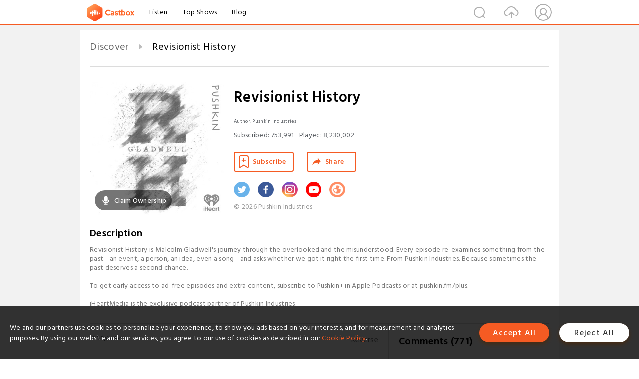

--- FILE ---
content_type: text/html; charset=utf-8
request_url: https://www.castbox.fm/channel/Revisionist-History-id1268029
body_size: 29911
content:
<!DOCTYPE html>
<html lang="en">
<head>
  <meta charset="utf-8">
  <title>Revisionist History | Listen Free on Castbox.</title>
  <link rel="canonical" href="https://castbox.fm/channel/Revisionist-History-id4916553" >
  <link rel="amphtml" href="https://castbox.fm/channel/Revisionist-History-id4916553?amp=1" >
  <link rel="dns-prefetch" href="https//s3.castbox.fm">
  <link rel="dns-prefetch" href="https//everest.castbox.fm">
  <link rel="dns-prefetch" href="https//data.castbox.fm">
  <meta http-equiv="X-UA-Compatible" content="IE=edge,chrome=1">
  <meta name="viewport" content="width=device-width, initial-scale=1, user-scalable=no" >
  
  <link rel="icon" href="https://s3.castbox.fm/app/castbox/static/images/logo_120.png" type="image/x-icon">
  <meta name="apple-mobile-web-app-title" content="Castbox">
  <meta name="apple-mobile-web-app-capable" content="yes">
  <meta name="twitter:site" content="@CastBox_FM" >
  <meta name="twitter:creator" content="@CastBox_FM">
  <meta name="twitter:domain" content="castbox.fm">
  <meta name="twitter:card" content="summary" ><meta property="og:image:width" content="600" ><meta property="og:image:height" content="600" >
  <meta property="twitter:title" content="Revisionist History | Listen Free on Castbox." >
  <meta property="twitter:image" content="https://is1-ssl.mzstatic.com/image/thumb/Podcasts221/v4/a0/7f/c9/a07fc9da-34db-7247-3f7f-c89e18402e8a/mza_14499328907997822509.jpg/400x400bb.jpg" >
  <meta property="twitter:description" content="<p>Revisionist History is Malcolm Gladwell's journey through the overlooked and the misunderstood. Every episode re-examines something from the past—an ..." >
  <meta property="al:ios:url" content="castbox://channel/Revisionist-History-id4916553" >
  <meta property="al:ios:app_store_id" content="1100218439" >
  <meta property="al:ios:app_name" content="Castbox" >
  <meta property="al:android:url" content="castbox://channel/Revisionist-History-id4916553" >
  <meta property="al:android:package" content="fm.castbox.audiobook.radio.podcast" >
  <meta property="al:android:app_name" content="Castbox" >
  <meta property="al:web:url" content="https://castbox.fm/channel/Revisionist-History-id4916553" >
  <meta property="fb:app_id" content="1840752496197771" >
  <meta property="og:type" content="article" >
  <meta property="og:site_name" content="Castbox" />
  <meta property="og:url" content="https://castbox.fm/channel/Revisionist-History-id4916553" >
  <meta property="og:image" content="https://is1-ssl.mzstatic.com/image/thumb/Podcasts221/v4/a0/7f/c9/a07fc9da-34db-7247-3f7f-c89e18402e8a/mza_14499328907997822509.jpg/400x400bb.jpg" >
  <meta property="og:title" content="Revisionist History | Listen Free on Castbox." >
  <meta property="og:description" content="<p>Revisionist History is Malcolm Gladwell's journey through the overlooked and the misunderstood. Every episode re-examines something from the past—an ..." >
  <meta property="twitter:app:id:iphone" content="1243410543">
  <meta property="twitter:app:id:googleplay" content="fm.castbox.audiobook.radio.podcast">
  <meta name="description" content="<p>Revisionist History is Malcolm Gladwell's journey through the overlooked and the misunderstood. Every episode re-examines something from the past—an ..." >
  <meta name="keywords" content="Revisionist History podcast, Society & Culture, malcom, gladwell, revisionist, history, panoply, malcom gladwell, revisionist history" >
  <meta name="theme-color" content="rgba(40,48,40,1)" />
  <link rel="search" type="application/opensearchdescription+xml" href="https://castbox.fm/opensearch.xml" title="Castbox">
  <script type="application/ld+json">
{"@context":"http://schema.org","@type":"BreadcrumbList","itemListElement":[{"@type":"ListItem","position":1,"item":{"@id":"https://castbox.fm/home","name":"Channels","image":"https://s3.castbox.fm/app/castbox/static/images/logo.png"}},{"@type":"ListItem","position":2,"item":{"@id":"/channel/Revisionist-History-id4916553","name":"Revisionist History","image":"https://is1-ssl.mzstatic.com/image/thumb/Podcasts221/v4/a0/7f/c9/a07fc9da-34db-7247-3f7f-c89e18402e8a/mza_14499328907997822509.jpg/400x400bb.jpg"}}]}
</script>
  <link href="https://fonts.googleapis.com/css?family=Hind+Siliguri:300,400,500,600" rel="stylesheet"><link rel="stylesheet" type="text/css" href="https://s3.castbox.fm/app/castbox/static/css/slick.min.css" >
  
  <link rel="manifest" id="pwaLink" href="/api/pwa/manifest.json?cid=4916553">
  
  
  <script type='text/javascript'>
    if (document.documentElement.clientWidth <= 720) {
      document.documentElement.style.fontSize = document.documentElement.clientWidth / 7.2 + 'px'
    } else {
      document.documentElement.style.fontSize = '100px'
    }
    window.onloadcallback=function(){}
  </script>
  
  <link data-chunk="global" rel="stylesheet" href="https://s3.castbox.fm/webstatic/css/vendors~global.96c36ed4.chunk.css">
<link data-chunk="global" rel="stylesheet" href="https://s3.castbox.fm/webstatic/css/global.c7478bb9.chunk.css">
<link data-chunk="castbox.main" rel="stylesheet" href="https://s3.castbox.fm/webstatic/css/castbox.main.ed6e5c24.chunk.css">
<link data-chunk="ch" rel="stylesheet" href="https://s3.castbox.fm/webstatic/css/ch.5b8889a4.chunk.css">
</head>
<body>
  <div id="root"><div class="castboxGlobal"><div style="width:0;height:0"><audio style="width:100%;height:100%" preload="auto"></audio></div><div class="castboxMain"><div class="mainBox"><div id="castboxHeader"><div class="castboxHeaderContainer"><div class="nav-item left navLogo"><a href="/"><img class="logoTextCover" src="https://s3.castbox.fm/webstatic/images/navLogo.c3d5a81b.png"/></a><a class="nav-item link" href="/home">Listen</a><a class="nav-item link" href="/categories/0">Top Shows</a><a class="nav-item link" href="/blog">Blog</a></div><div><div class="nav-item right topUserNav"><div class="userNav right"><div class="userNav-icon"><img class="userNav-img" src="https://s3.castbox.fm/webstatic/images/userIcon.06c408dc.png"/></div></div></div><div class="nav-item right upload"><a href="/creator/upload"><img class="img" src="https://s3.castbox.fm/webstatic/images/upload_icon.521c956a.png"/></a></div><div class="nav-item right search"><img class="img" src="https://s3.castbox.fm/webstatic/images/search_icon.3958760d.png"/></div></div></div></div><div style="padding-bottom:10px;min-height:100vh" id="childrenBox" class="childrenBox"><div class="topCon"></div><div class="topLeftCon"></div><div class="topRightCon"></div><div class="clearfix childContent" id="trackList"><div style="text-align:left" class="guru-breadcrumb"><span class="guru-breadcrumb-item"><span style="max-width:80%" class="breadcrumb-text"><a href="/home">Discover</a></span><img class="breadcrumbImage" src="[data-uri]"/></span><span class="guru-breadcrumb-item active"><span style="max-width:80%" class="breadcrumb-text">Revisionist History</span></span></div><div class="ch_feed"><div class="ch_feed-top clearfix"><div class="ch_feed-cover" data-ch-id="55ddeb1df82a60ec4f56b198e33ad04099253749"><div style="display:inline-block;height:100%;width:100%;overflow:hidden;border-radius:4px;background-color:#A9B8AD" class="coverImgContainer"><img style="display:inline-block;opacity:1;width:100%;height:100%" src="https://is1-ssl.mzstatic.com/image/thumb/Podcasts221/v4/a0/7f/c9/a07fc9da-34db-7247-3f7f-c89e18402e8a/mza_14499328907997822509.jpg/400x400bb.jpg" class="img" alt="Revisionist History" title="Revisionist History"/></div><div style="position:absolute;bottom:22px;left:10px"><div class="claim-modal"><div class="claim-modal-claim-btn"><i class="claim-modal-claim-btn-icon"><img src="https://s3.castbox.fm/e8/fa/80/a2defc4275855754aec42adc5d.svg"/></i><span>Claim Ownership</span></div></div></div></div><div class="ch_feed_info"><h1 title="Revisionist History" class="ch_feed_info_title"><div id="box-pro-ellipsis-17688768076727" class="box-ellipsis box-ellipsis-lineClamp"><style>#box-pro-ellipsis-17688768076727{-webkit-line-clamp:2;}</style><span>Revisionist History</span></div></h1><div class="channelInfo"><p class="author">Author<!-- -->: <!-- -->Pushkin Industries</p><span class="count sub_count">Subscribed<!-- -->:<!-- --> <!-- -->753,991</span><span class="count play_count">Played<!-- -->:<!-- --> <!-- -->8,230,002</span></div><div class="funcBtn"><div style="display:inline-block" class=""><div class="subscribeBtn">Subscribe</div></div><span><div class="sharePageBtn">Share</div></span></div><div class="ch_feed-socials"><a rel="nofollow" target="_blank" href="https://twitter.com/Gladwell"><img class="ch_feed-socials-item" src="https://s3.castbox.fm/webstatic/images/twitter.b3173321.png"/></a><a rel="nofollow" target="_blank" href="https://www.facebook.com/MalcolmGladwellBooks"><img class="ch_feed-socials-item" src="https://s3.castbox.fm/webstatic/images/facebook.db794bac.png"/></a><a rel="nofollow" target="_blank" href="https://www.instagram.com/malcolmgladwell"><img class="ch_feed-socials-item" src="https://s3.castbox.fm/webstatic/images/instagram.689928b5.png"/></a><a rel="nofollow" target="_blank" href="https://www.youtube.com/watch"><img class="ch_feed-socials-item" src="https://s3.castbox.fm/webstatic/images/youtube.f041f131.png"/></a><a rel="nofollow" target="_blank" href="http://revisionisthistory.com/"><img class="ch_feed-socials-item" src="https://s3.castbox.fm/webstatic/images/homelink.fb715380.png"/></a></div><div class="ch_feed-copyright">© 2026 Pushkin Industries</div><p class="des-title">Description</p><div class="des-con"><div><p>Revisionist History is Malcolm Gladwell's journey through the overlooked and the misunderstood. Every episode re-examines something from the past—an event, a person, an idea, even a song—and asks whether we got it right the first time. From Pushkin Industries. Because sometimes the past deserves a second chance.</p><br /><p>To get early access to ad-free episodes and extra content, subscribe to Pushkin+ in <a rel="nofollow"href="https://podcasts.apple.com/us/podcast/revisionist-history/id1119389968">Apple Podcasts</a> or at <a rel="nofollow"href="https://www.pushkin.fm/join-pushkin">pushkin.fm/plus</a>.</p><br /><p>iHeartMedia is the exclusive podcast partner of Pushkin Industries.</p></div></div></div></div><div><div style="display:none"></div></div></div><div class="leftContainer"><div class="main"><div class="topRow clearfix"><div class="con"><div class="trackListCon"><div class="clearfix"><div class="trackListCon_title">186<!-- --> Episodes</div><div class="right funcBtn"><span class="funcBtn-item">Reverse</span></div></div><div id="trackListCon_list" class="trackListCon_list"><div><section class="episodeRow opacityinAnimate"><div class="ep-item"><div class="ep-item-cover"><a href="/episode/Revisionist-History-Presents%3A--The-Limits-of-Power-id4916553-id488361121"><div style="display:inline-block;height:100%;width:100%;overflow:hidden;border-radius:4px;background-color:#A9B8AD" class="coverImgContainer"><img style="display:inline-block;opacity:1;width:100%;height:100%" src="https://s3.castbox.fm/fd/f0/2d/ebbc2116dbf4d601e59bf8d0f2f1a87096_scaled_v1_400.jpg" class="image" alt="Revisionist History Presents:  The Limits of Power" title="Revisionist History Presents:  The Limits of Power"/></div></a></div><div class="ep-item-con"><a href="/episode/Revisionist-History-Presents%3A--The-Limits-of-Power-id4916553-id488361121"><p title="Revisionist History Presents:  The Limits of Power" class="ep-item-con-title"><span class="ellipsis" style="display:inline-block">Revisionist History Presents:  The Limits of Power</span><img title="Explicit" class="explicit" src="[data-uri]"/></p></a><p class="ep-item-con-des"><span class="item icon date">2020-06-02</span><span class="item icon time">45:11</span><span class="item"><img class="heart" src="[data-uri]"/>4</span></p><div class="ep-item-con-btns"><p class="btn-item like"></p><span class="btn-item add-2epl"><div class="playlists-modal"><div class="playlists-modal-target"><div class="add-2epl-btn"></div></div></div></span><span class="btn-item add-2epl more-point"><div class="playlists-modal"><div class="playlists-modal-target"><div class="add-2epl-btn epl-more-action"></div></div></div></span></div></div><div class="ep-item-ctrls"><a class="ctrlItem play" href="/episode/Revisionist-History-Presents%3A--The-Limits-of-Power-id4916553-id488361121"></a></div></div><div class="audiobox"></div><div class="ep-item-desmodal"><div class="ep-item-desmodal-con">Malcolm has been writing about race and policing for a very long time, going back to the killing of Amadou Diallo in 1999. Sometimes, it is useful to take a step back and consider policing in a broader context. Here we present a chapter from Malcolm&#x27;s book David and Goliath, which includes an analysis of a riot in Northern Ireland in 1970. Many miles and many years away. About divisions of religion and class and not divisions of race. But the core questions to be asked in 1970 and 1999 and today are the same: if you have power, what does it mean to use it, and use it wisely? And what are the consequences if you don&#x27;t?David and Goliath: Underdogs, Misfits and the Art of Battling Giants was published in 2013 by Little, Brown and Company. Audiobook production by Hachette Audio.  Learn more about your ad-choices at https://www.iheartpodcastnetwork.comSee omnystudio.com/listener for privacy information.</div></div></section><section class="episodeRow opacityinAnimate"><div class="ep-item"><div class="ep-item-cover"><a href="/episode/Introducing-Revisionist-History-id4916553-id488361022"><div style="display:inline-block;height:100%;width:100%;overflow:hidden;border-radius:4px;background-color:#A9B8AD" class="coverImgContainer"><img style="display:inline-block;opacity:1;width:100%;height:100%" src="https://s3.castbox.fm/c5/e4/a1/4ca6175da7f9ca742d7f7b9e8ca1e81ec0_scaled_v1_400.jpg" class="image" alt="Introducing Revisionist History" title="Introducing Revisionist History"/></div></a></div><div class="ep-item-con"><a href="/episode/Introducing-Revisionist-History-id4916553-id488361022"><p title="Introducing Revisionist History" class="ep-item-con-title"><span class="ellipsis" style="display:inline-block">Introducing Revisionist History</span></p></a><p class="ep-item-con-des"><span class="item icon date">2016-06-03</span><span class="item icon time">06:03</span><span class="item"><img class="heart" src="[data-uri]"/>5</span></p><div class="ep-item-con-btns"><p class="btn-item like"></p><span class="btn-item add-2epl"><div class="playlists-modal"><div class="playlists-modal-target"><div class="add-2epl-btn"></div></div></div></span><span class="btn-item add-2epl more-point"><div class="playlists-modal"><div class="playlists-modal-target"><div class="add-2epl-btn epl-more-action"></div></div></div></span></div></div><div class="ep-item-ctrls"><a class="ctrlItem play" href="/episode/Introducing-Revisionist-History-id4916553-id488361022"></a></div></div><div class="audiobox"></div><div class="ep-item-desmodal"><div class="ep-item-desmodal-con">Coming soon, a new podcast series from bestselling author Malcolm Gladwell.  Learn more about your ad-choices at https://www.iheartpodcastnetwork.comSee omnystudio.com/listener for privacy information.</div></div></section><section class="episodeRow opacityinAnimate"><div class="ep-item"><div class="ep-item-cover"><a href="/episode/The-Lady-Vanishes-id4916553-id488361023"><div style="display:inline-block;height:100%;width:100%;overflow:hidden;border-radius:4px;background-color:#A9B8AD" class="coverImgContainer"><img style="display:inline-block;opacity:1;width:100%;height:100%" src="https://s3.castbox.fm/c5/e4/a1/4ca6175da7f9ca742d7f7b9e8ca1e81ec0_scaled_v1_400.jpg" class="image" alt="The Lady Vanishes" title="The Lady Vanishes"/></div></a></div><div class="ep-item-con"><a href="/episode/The-Lady-Vanishes-id4916553-id488361023"><p title="The Lady Vanishes" class="ep-item-con-title"><span class="ellipsis" style="display:inline-block">The Lady Vanishes</span></p></a><p class="ep-item-con-des"><span class="item icon date">2016-06-16</span><span class="item icon time">38:46</span><span class="item"><img class="heart" src="[data-uri]"/>15</span></p><div class="ep-item-con-btns"><p class="btn-item like"></p><span class="btn-item add-2epl"><div class="playlists-modal"><div class="playlists-modal-target"><div class="add-2epl-btn"></div></div></div></span><span class="btn-item add-2epl more-point"><div class="playlists-modal"><div class="playlists-modal-target"><div class="add-2epl-btn epl-more-action"></div></div></div></span></div></div><div class="ep-item-ctrls"><a class="ctrlItem play" href="/episode/The-Lady-Vanishes-id4916553-id488361023"></a></div></div><div class="audiobox"></div><div class="ep-item-desmodal"><div class="ep-item-desmodal-con">In the late 19th century, a painting titled The Roll Call, by a virtually unknown artist, took England by storm. But after that brilliant first effort, the artist all but disappeared. Why? And what does The Roll Call tell us about the fate of those first through the door? To learn more about the topics covered in this episode, visit www.RevisionistHistory.com  Learn more about your ad-choices at https://www.iheartpodcastnetwork.comSee omnystudio.com/listener for privacy information.</div></div></section><section class="episodeRow opacityinAnimate"><div class="ep-item"><div class="ep-item-cover"><a href="/episode/Saigon%2C-1965-id4916553-id488361024"><div style="display:inline-block;height:100%;width:100%;overflow:hidden;border-radius:4px;background-color:#A9B8AD" class="coverImgContainer"><img style="display:inline-block;opacity:1;width:100%;height:100%" src="https://s3.castbox.fm/c5/e4/a1/4ca6175da7f9ca742d7f7b9e8ca1e81ec0_scaled_v1_400.jpg" class="image" alt="Saigon, 1965" title="Saigon, 1965"/></div></a></div><div class="ep-item-con"><a href="/episode/Saigon%2C-1965-id4916553-id488361024"><p title="Saigon, 1965" class="ep-item-con-title"><span class="ellipsis" style="display:inline-block">Saigon, 1965</span></p></a><p class="ep-item-con-des"><span class="item icon date">2016-06-23</span><span class="item icon time">45:48</span><span class="item"><img class="heart" src="[data-uri]"/>4</span></p><div class="ep-item-con-btns"><p class="btn-item like"></p><span class="btn-item add-2epl"><div class="playlists-modal"><div class="playlists-modal-target"><div class="add-2epl-btn"></div></div></div></span><span class="btn-item add-2epl more-point"><div class="playlists-modal"><div class="playlists-modal-target"><div class="add-2epl-btn epl-more-action"></div></div></div></span></div></div><div class="ep-item-ctrls"><a class="ctrlItem play" href="/episode/Saigon%2C-1965-id4916553-id488361024"></a></div></div><div class="audiobox"></div><div class="ep-item-desmodal"><div class="ep-item-desmodal-con">In the early 1960s the Pentagon set up a top-secret research project in an old villa in downtown Saigon. The task? To interview captured North Vietnamese soldiers and guerrillas in order to measure the effect of relentless U.S. bombing on their morale. Yet despite a wealth of great data, even the leaders of the study couldn’t agree on what it meant. To learn more about the topics covered in this episode, visit www.RevisionistHistory.com  Learn more about your ad-choices at https://www.iheartpodcastnetwork.comSee omnystudio.com/listener for privacy information.</div></div></section><section class="episodeRow opacityinAnimate"><div class="ep-item"><div class="ep-item-cover"><a href="/episode/The-Big-Man-Can&#x27;t-Shoot-id4916553-id488361025"><div style="display:inline-block;height:100%;width:100%;overflow:hidden;border-radius:4px;background-color:#A9B8AD" class="coverImgContainer"><img style="display:inline-block;opacity:1;width:100%;height:100%" src="https://s3.castbox.fm/c5/e4/a1/4ca6175da7f9ca742d7f7b9e8ca1e81ec0_scaled_v1_400.jpg" class="image" alt="The Big Man Can&#x27;t Shoot" title="The Big Man Can&#x27;t Shoot"/></div></a></div><div class="ep-item-con"><a href="/episode/The-Big-Man-Can&#x27;t-Shoot-id4916553-id488361025"><p title="The Big Man Can&#x27;t Shoot" class="ep-item-con-title"><span class="ellipsis" style="display:inline-block">The Big Man Can&#x27;t Shoot</span></p></a><p class="ep-item-con-des"><span class="item icon date">2016-06-30</span><span class="item icon time">41:00</span><span class="item"><img class="heart" src="[data-uri]"/>11</span></p><div class="ep-item-con-btns"><p class="btn-item like"></p><span class="btn-item add-2epl"><div class="playlists-modal"><div class="playlists-modal-target"><div class="add-2epl-btn"></div></div></div></span><span class="btn-item add-2epl more-point"><div class="playlists-modal"><div class="playlists-modal-target"><div class="add-2epl-btn epl-more-action"></div></div></div></span></div></div><div class="ep-item-ctrls"><a class="ctrlItem play" href="/episode/The-Big-Man-Can&#x27;t-Shoot-id4916553-id488361025"></a></div></div><div class="audiobox"></div><div class="ep-item-desmodal"><div class="ep-item-desmodal-con">Wilt Chamberlain’s brilliant career was marred by one, deeply inexplicable decision: He chose a shooting technique that made him one of the worst foul shooters in basketball—even though he had tried a better alternative. Why do smart people do dumb things? To learn more about the topics covered in this episode, visit www.RevisionistHistory.com  Learn more about your ad-choices at https://www.iheartpodcastnetwork.comSee omnystudio.com/listener for privacy information.</div></div></section><section class="episodeRow opacityinAnimate"><div class="ep-item"><div class="ep-item-cover"><a href="/episode/Carlos-Doesn’t-Remember-id4916553-id488361026"><div style="display:inline-block;height:100%;width:100%;overflow:hidden;border-radius:4px;background-color:#A9B8AD" class="coverImgContainer"><img style="display:inline-block;opacity:1;width:100%;height:100%" src="https://s3.castbox.fm/c5/e4/a1/4ca6175da7f9ca742d7f7b9e8ca1e81ec0_scaled_v1_400.jpg" class="image" alt="Carlos Doesn’t Remember" title="Carlos Doesn’t Remember"/></div></a></div><div class="ep-item-con"><a href="/episode/Carlos-Doesn’t-Remember-id4916553-id488361026"><p title="Carlos Doesn’t Remember" class="ep-item-con-title"><span class="ellipsis" style="display:inline-block">Carlos Doesn’t Remember</span></p></a><p class="ep-item-con-des"><span class="item icon date">2016-07-07</span><span class="item icon time">36:34</span><span class="item"><img class="heart" src="[data-uri]"/>9</span></p><div class="ep-item-con-btns"><p class="btn-item like"></p><span class="btn-item add-2epl"><div class="playlists-modal"><div class="playlists-modal-target"><div class="add-2epl-btn"></div></div></div></span><span class="btn-item add-2epl more-point"><div class="playlists-modal"><div class="playlists-modal-target"><div class="add-2epl-btn epl-more-action"></div></div></div></span></div></div><div class="ep-item-ctrls"><a class="ctrlItem play" href="/episode/Carlos-Doesn’t-Remember-id4916553-id488361026"></a></div></div><div class="audiobox"></div><div class="ep-item-desmodal"><div class="ep-item-desmodal-con">Of the tens of thousands of talented, low-income students who graduate from high school every year in the United States, most never make it to universities appropriate to their gifts. America leaves an enormous amount of talent on the table every year. “Carlos Doesn’t Remember” explains why. To learn more about the topics covered in this episode, visit www.RevisionistHistory.com  Learn more about your ad-choices at https://www.iheartpodcastnetwork.comSee omnystudio.com/listener for privacy information.</div></div></section><section class="episodeRow opacityinAnimate"><div class="ep-item"><div class="ep-item-cover"><a href="/episode/Food-Fight-id4916553-id488361027"><div style="display:inline-block;height:100%;width:100%;overflow:hidden;border-radius:4px;background-color:#A9B8AD" class="coverImgContainer"><img style="display:inline-block;opacity:1;width:100%;height:100%" src="https://s3.castbox.fm/c5/e4/a1/4ca6175da7f9ca742d7f7b9e8ca1e81ec0_scaled_v1_400.jpg" class="image" alt="Food Fight" title="Food Fight"/></div></a></div><div class="ep-item-con"><a href="/episode/Food-Fight-id4916553-id488361027"><p title="Food Fight" class="ep-item-con-title"><span class="ellipsis" style="display:inline-block">Food Fight</span></p></a><p class="ep-item-con-des"><span class="item icon date">2016-07-14</span><span class="item icon time">34:19</span><span class="item"><img class="heart" src="[data-uri]"/>9</span></p><div class="ep-item-con-btns"><p class="btn-item like"></p><span class="btn-item add-2epl"><div class="playlists-modal"><div class="playlists-modal-target"><div class="add-2epl-btn"></div></div></div></span><span class="btn-item add-2epl more-point"><div class="playlists-modal"><div class="playlists-modal-target"><div class="add-2epl-btn epl-more-action"></div></div></div></span></div></div><div class="ep-item-ctrls"><a class="ctrlItem play" href="/episode/Food-Fight-id4916553-id488361027"></a></div></div><div class="audiobox"></div><div class="ep-item-desmodal"><div class="ep-item-desmodal-con">Bowdoin College and Vassar College are two elite private schools that compete for the same students. But one of those schools is trying hard to address the problem of rich and poor in American society—and paying a high price. The other is making that problem worse—and reaping rewards as a result. To learn more about the topics covered in this episode, visit www.RevisionistHistory.com  Learn more about your ad-choices at https://www.iheartpodcastnetwork.comSee omnystudio.com/listener for privacy information.</div></div></section><section class="episodeRow opacityinAnimate"><div class="ep-item"><div class="ep-item-cover"><a href="/episode/My-Little-Hundred-Million-id4916553-id488361028"><div style="display:inline-block;height:100%;width:100%;overflow:hidden;border-radius:4px;background-color:#A9B8AD" class="coverImgContainer"><img style="display:inline-block;opacity:1;width:100%;height:100%" src="https://s3.castbox.fm/c5/e4/a1/4ca6175da7f9ca742d7f7b9e8ca1e81ec0_scaled_v1_400.jpg" class="image" alt="My Little Hundred Million" title="My Little Hundred Million"/></div></a></div><div class="ep-item-con"><a href="/episode/My-Little-Hundred-Million-id4916553-id488361028"><p title="My Little Hundred Million" class="ep-item-con-title"><span class="ellipsis" style="display:inline-block">My Little Hundred Million</span></p></a><p class="ep-item-con-des"><span class="item icon date">2016-07-21</span><span class="item icon time">44:12</span><span class="item"><img class="heart" src="[data-uri]"/>7</span></p><div class="ep-item-con-btns"><p class="btn-item like"></p><span class="btn-item add-2epl"><div class="playlists-modal"><div class="playlists-modal-target"><div class="add-2epl-btn"></div></div></div></span><span class="btn-item add-2epl more-point"><div class="playlists-modal"><div class="playlists-modal-target"><div class="add-2epl-btn epl-more-action"></div></div></div></span></div></div><div class="ep-item-ctrls"><a class="ctrlItem play" href="/episode/My-Little-Hundred-Million-id4916553-id488361028"></a></div></div><div class="audiobox"></div><div class="ep-item-desmodal"><div class="ep-item-desmodal-con">In the early ’90s, Hank Rowan gave $100 million to a tiny public university in Glassboro, New Jersey: not Harvard, not Yale, not even to his alma mater, MIT. What was Rowan thinking? And why has it proven so difficult for other philanthropists to follow his lead? To learn more about the topics covered in this episode, visit www.RevisionistHistory.com  Learn more about your ad-choices at https://www.iheartpodcastnetwork.comSee omnystudio.com/listener for privacy information.</div></div></section><section class="episodeRow opacityinAnimate"><div class="ep-item"><div class="ep-item-cover"><a href="/episode/Hallelujah-id4916553-id488361029"><div style="display:inline-block;height:100%;width:100%;overflow:hidden;border-radius:4px;background-color:#A9B8AD" class="coverImgContainer"><img style="display:inline-block;opacity:1;width:100%;height:100%" src="https://s3.castbox.fm/c5/e4/a1/4ca6175da7f9ca742d7f7b9e8ca1e81ec0_scaled_v1_400.jpg" class="image" alt="Hallelujah" title="Hallelujah"/></div></a></div><div class="ep-item-con"><a href="/episode/Hallelujah-id4916553-id488361029"><p title="Hallelujah" class="ep-item-con-title"><span class="ellipsis" style="display:inline-block">Hallelujah</span></p></a><p class="ep-item-con-des"><span class="item icon date">2016-07-28</span><span class="item icon time">40:41</span><span class="item"><img class="heart" src="[data-uri]"/>10</span></p><div class="ep-item-con-btns"><p class="btn-item like"></p><span class="btn-item add-2epl"><div class="playlists-modal"><div class="playlists-modal-target"><div class="add-2epl-btn"></div></div></div></span><span class="btn-item add-2epl more-point"><div class="playlists-modal"><div class="playlists-modal-target"><div class="add-2epl-btn epl-more-action"></div></div></div></span></div></div><div class="ep-item-ctrls"><a class="ctrlItem play" href="/episode/Hallelujah-id4916553-id488361029"></a></div></div><div class="audiobox"></div><div class="ep-item-desmodal"><div class="ep-item-desmodal-con">How does genius emerge? An exploration of different types of innovation—through the lens of Elvis Costello’s extraordinary song “Deportee,” once utterly forgettable and then, through time and iteration, a work of beauty and genius. If you&#x27;re looking to go deeper into the subjects on Revisionist History, visit Malcolm&#x27;s collection on iBooks at http://www.apple.co/MalcolmGladwell -- iBooks will update the page every week with new recommendations. To learn more about the topics covered in this episode, visit www.RevisionistHistory.com  Learn more about your ad-choices at https://www.iheartpodcastnetwork.comSee omnystudio.com/listener for privacy information.</div></div></section><section class="episodeRow opacityinAnimate"><div class="ep-item"><div class="ep-item-cover"><a href="/episode/Blame-Game-id4916553-id488361030"><div style="display:inline-block;height:100%;width:100%;overflow:hidden;border-radius:4px;background-color:#A9B8AD" class="coverImgContainer"><img style="display:inline-block;opacity:1;width:100%;height:100%" src="https://s3.castbox.fm/c5/e4/a1/4ca6175da7f9ca742d7f7b9e8ca1e81ec0_scaled_v1_400.jpg" class="image" alt="Blame Game" title="Blame Game"/></div></a></div><div class="ep-item-con"><a href="/episode/Blame-Game-id4916553-id488361030"><p title="Blame Game" class="ep-item-con-title"><span class="ellipsis" style="display:inline-block">Blame Game</span></p></a><p class="ep-item-con-des"><span class="item icon date">2016-08-04</span><span class="item icon time">39:21</span><span class="item"><img class="heart" src="[data-uri]"/>6</span></p><div class="ep-item-con-btns"><p class="btn-item like"></p><span class="btn-item add-2epl"><div class="playlists-modal"><div class="playlists-modal-target"><div class="add-2epl-btn"></div></div></div></span><span class="btn-item add-2epl more-point"><div class="playlists-modal"><div class="playlists-modal-target"><div class="add-2epl-btn epl-more-action"></div></div></div></span></div></div><div class="ep-item-ctrls"><a class="ctrlItem play" href="/episode/Blame-Game-id4916553-id488361030"></a></div></div><div class="audiobox"></div><div class="ep-item-desmodal"><div class="ep-item-desmodal-con">In the summer and fall of 2009, hundreds of Toyota owners came forward with an alarming allegation: Their cars were suddenly and uncontrollably accelerating. Toyota was forced to recall 10 million vehicles, pay a fine of more than $1 billion, and settle countless lawsuits. The consensus was that there was something badly wrong with the world’s most popular cars. Except that there wasn’t. What happens when hysteria overtakes common sense? To learn more about the topics covered in this episode, visit www.RevisionistHistory.com  Learn more about your ad-choices at https://www.iheartpodcastnetwork.comSee omnystudio.com/listener for privacy information.</div></div></section><section class="episodeRow opacityinAnimate"><div class="ep-item"><div class="ep-item-cover"><a href="/episode/Generous-Orthodoxy-id4916553-id488361031"><div style="display:inline-block;height:100%;width:100%;overflow:hidden;border-radius:4px;background-color:#A9B8AD" class="coverImgContainer"><img style="display:inline-block;opacity:1;width:100%;height:100%" src="https://s3.castbox.fm/c5/e4/a1/4ca6175da7f9ca742d7f7b9e8ca1e81ec0_scaled_v1_400.jpg" class="image" alt="Generous Orthodoxy" title="Generous Orthodoxy"/></div></a></div><div class="ep-item-con"><a href="/episode/Generous-Orthodoxy-id4916553-id488361031"><p title="Generous Orthodoxy" class="ep-item-con-title"><span class="ellipsis" style="display:inline-block">Generous Orthodoxy</span></p></a><p class="ep-item-con-des"><span class="item icon date">2016-08-11</span><span class="item icon time">38:53</span><span class="item"><img class="heart" src="[data-uri]"/>4</span></p><div class="ep-item-con-btns"><p class="btn-item like"></p><span class="btn-item add-2epl"><div class="playlists-modal"><div class="playlists-modal-target"><div class="add-2epl-btn"></div></div></div></span><span class="btn-item add-2epl more-point"><div class="playlists-modal"><div class="playlists-modal-target"><div class="add-2epl-btn epl-more-action"></div></div></div></span></div></div><div class="ep-item-ctrls"><a class="ctrlItem play" href="/episode/Generous-Orthodoxy-id4916553-id488361031"></a></div></div><div class="audiobox"></div><div class="ep-item-desmodal"><div class="ep-item-desmodal-con">A 98-year-old minister takes on his church over the subject of gay marriage—and teaches the rest of us what it means to stand up in protest. To learn more about the topics covered in this episode, visit www.RevisionistHistory.com  Learn more about your ad-choices at https://www.iheartpodcastnetwork.comSee omnystudio.com/listener for privacy information.</div></div></section><section class="episodeRow opacityinAnimate"><div class="ep-item"><div class="ep-item-cover"><a href="/episode/The-Satire-Paradox-id4916553-id488361032"><div style="display:inline-block;height:100%;width:100%;overflow:hidden;border-radius:4px;background-color:#A9B8AD" class="coverImgContainer"><img style="display:inline-block;opacity:1;width:100%;height:100%" src="https://s3.castbox.fm/c5/e4/a1/4ca6175da7f9ca742d7f7b9e8ca1e81ec0_scaled_v1_400.jpg" class="image" alt="The Satire Paradox" title="The Satire Paradox"/></div></a></div><div class="ep-item-con"><a href="/episode/The-Satire-Paradox-id4916553-id488361032"><p title="The Satire Paradox" class="ep-item-con-title"><span class="ellipsis" style="display:inline-block">The Satire Paradox</span></p></a><p class="ep-item-con-des"><span class="item icon date">2016-08-18</span><span class="item icon time">36:58</span><span class="item"><img class="heart" src="[data-uri]"/>8</span></p><div class="ep-item-con-btns"><p class="btn-item like"></p><span class="btn-item add-2epl"><div class="playlists-modal"><div class="playlists-modal-target"><div class="add-2epl-btn"></div></div></div></span><span class="btn-item add-2epl more-point"><div class="playlists-modal"><div class="playlists-modal-target"><div class="add-2epl-btn epl-more-action"></div></div></div></span></div></div><div class="ep-item-ctrls"><a class="ctrlItem play" href="/episode/The-Satire-Paradox-id4916553-id488361032"></a></div></div><div class="audiobox"></div><div class="ep-item-desmodal"><div class="ep-item-desmodal-con">In the political turmoil of mid-1990s Britain, a brilliant young comic named Harry Enfield set out to satirize the ideology and politics of Prime Minister Margaret Thatcher. His parodies became famous. He wrote and performed a vicious sendup of the typical Thatcherite nouveau riche buffoon. People loved it. And what happened? Exactly the opposite of what Enfield hoped would happen. In an age dominated by political comedy, “The Satire Paradox” asks whether laughter and social protest are friends or foes.  To learn more about the topics covered in this episode, visit www.RevisionistHistory.com   Learn more about your ad-choices at https://www.iheartpodcastnetwork.comSee omnystudio.com/listener for privacy information.</div></div></section><section class="episodeRow opacityinAnimate"><div class="ep-item"><div class="ep-item-cover"><a href="/episode/Introducing-Revisionist-History-Season-Two-id4916553-id488361033"><div style="display:inline-block;height:100%;width:100%;overflow:hidden;border-radius:4px;background-color:#A9B8AD" class="coverImgContainer"><img style="display:inline-block;opacity:1;width:100%;height:100%" src="https://s3.castbox.fm/c5/e4/a1/4ca6175da7f9ca742d7f7b9e8ca1e81ec0_scaled_v1_400.jpg" class="image" alt="Introducing Revisionist History Season Two" title="Introducing Revisionist History Season Two"/></div></a></div><div class="ep-item-con"><a href="/episode/Introducing-Revisionist-History-Season-Two-id4916553-id488361033"><p title="Introducing Revisionist History Season Two" class="ep-item-con-title"><span class="ellipsis" style="display:inline-block">Introducing Revisionist History Season Two</span></p></a><p class="ep-item-con-des"><span class="item icon date">2017-05-26</span><span class="item icon time">06:07</span><span class="item"></span></p><div class="ep-item-con-btns"><p class="btn-item like"></p><span class="btn-item add-2epl"><div class="playlists-modal"><div class="playlists-modal-target"><div class="add-2epl-btn"></div></div></div></span><span class="btn-item add-2epl more-point"><div class="playlists-modal"><div class="playlists-modal-target"><div class="add-2epl-btn epl-more-action"></div></div></div></span></div></div><div class="ep-item-ctrls"><a class="ctrlItem play" href="/episode/Introducing-Revisionist-History-Season-Two-id4916553-id488361033"></a></div></div><div class="audiobox"></div><div class="ep-item-desmodal"><div class="ep-item-desmodal-con">From bestselling author Malcolm Gladwell, season two of Revisionist History launches June 15th.  Learn more about your ad-choices at https://www.iheartpodcastnetwork.comSee omnystudio.com/listener for privacy information.</div></div></section><section class="episodeRow opacityinAnimate"><div class="ep-item"><div class="ep-item-cover"><a href="/episode/A-Good-Walk-Spoiled-id4916553-id488361034"><div style="display:inline-block;height:100%;width:100%;overflow:hidden;border-radius:4px;background-color:#A9B8AD" class="coverImgContainer"><img style="display:inline-block;opacity:1;width:100%;height:100%" src="https://s3.castbox.fm/c5/e4/a1/4ca6175da7f9ca742d7f7b9e8ca1e81ec0_scaled_v1_400.jpg" class="image" alt="A Good Walk Spoiled" title="A Good Walk Spoiled"/></div></a></div><div class="ep-item-con"><a href="/episode/A-Good-Walk-Spoiled-id4916553-id488361034"><p title="A Good Walk Spoiled" class="ep-item-con-title"><span class="ellipsis" style="display:inline-block">A Good Walk Spoiled</span></p></a><p class="ep-item-con-des"><span class="item icon date">2017-06-15</span><span class="item icon time">37:12</span><span class="item"><img class="heart" src="[data-uri]"/>4</span></p><div class="ep-item-con-btns"><p class="btn-item like"></p><span class="btn-item add-2epl"><div class="playlists-modal"><div class="playlists-modal-target"><div class="add-2epl-btn"></div></div></div></span><span class="btn-item add-2epl more-point"><div class="playlists-modal"><div class="playlists-modal-target"><div class="add-2epl-btn epl-more-action"></div></div></div></span></div></div><div class="ep-item-ctrls"><a class="ctrlItem play" href="/episode/A-Good-Walk-Spoiled-id4916553-id488361034"></a></div></div><div class="audiobox"></div><div class="ep-item-desmodal"><div class="ep-item-desmodal-con">Rich people and their addiction to golf: a philosophical investigation.  Learn more about your ad-choices at https://www.iheartpodcastnetwork.comSee omnystudio.com/listener for privacy information.</div></div></section><section class="episodeRow opacityinAnimate"><div class="ep-item"><div class="ep-item-cover"><a href="/episode/The-Road-to-Damascus-id4916553-id488361035"><div style="display:inline-block;height:100%;width:100%;overflow:hidden;border-radius:4px;background-color:#A9B8AD" class="coverImgContainer"><img style="display:inline-block;opacity:1;width:100%;height:100%" src="https://s3.castbox.fm/c5/e4/a1/4ca6175da7f9ca742d7f7b9e8ca1e81ec0_scaled_v1_400.jpg" class="image" alt="The Road to Damascus" title="The Road to Damascus"/></div></a></div><div class="ep-item-con"><a href="/episode/The-Road-to-Damascus-id4916553-id488361035"><p title="The Road to Damascus" class="ep-item-con-title"><span class="ellipsis" style="display:inline-block">The Road to Damascus</span></p></a><p class="ep-item-con-des"><span class="item icon date">2017-06-22</span><span class="item icon time">44:22</span><span class="item"><img class="heart" src="[data-uri]"/>1</span></p><div class="ep-item-con-btns"><p class="btn-item like"></p><span class="btn-item add-2epl"><div class="playlists-modal"><div class="playlists-modal-target"><div class="add-2epl-btn"></div></div></div></span><span class="btn-item add-2epl more-point"><div class="playlists-modal"><div class="playlists-modal-target"><div class="add-2epl-btn epl-more-action"></div></div></div></span></div></div><div class="ep-item-ctrls"><a class="ctrlItem play" href="/episode/The-Road-to-Damascus-id4916553-id488361035"></a></div></div><div class="audiobox"></div><div class="ep-item-desmodal"><div class="ep-item-desmodal-con">What happens when a terrorist has a change of heart?  Learn more about your ad-choices at https://www.iheartpodcastnetwork.comSee omnystudio.com/listener for privacy information.</div></div></section><section class="episodeRow opacityinAnimate"><div class="ep-item"><div class="ep-item-cover"><a href="/episode/Miss-Buchanan’s-Period-of-Adjustment-id4916553-id488361037"><div style="display:inline-block;height:100%;width:100%;overflow:hidden;border-radius:4px;background-color:#A9B8AD" class="coverImgContainer"><img style="display:inline-block;opacity:1;width:100%;height:100%" src="https://s3.castbox.fm/c5/e4/a1/4ca6175da7f9ca742d7f7b9e8ca1e81ec0_scaled_v1_400.jpg" class="image" alt="Miss Buchanan’s Period of Adjustment" title="Miss Buchanan’s Period of Adjustment"/></div></a></div><div class="ep-item-con"><a href="/episode/Miss-Buchanan’s-Period-of-Adjustment-id4916553-id488361037"><p title="Miss Buchanan’s Period of Adjustment" class="ep-item-con-title"><span class="ellipsis" style="display:inline-block">Miss Buchanan’s Period of Adjustment</span></p></a><p class="ep-item-con-des"><span class="item icon date">2017-06-29</span><span class="item icon time">38:43</span><span class="item"><img class="heart" src="[data-uri]"/>3</span></p><div class="ep-item-con-btns"><p class="btn-item like"></p><span class="btn-item add-2epl"><div class="playlists-modal"><div class="playlists-modal-target"><div class="add-2epl-btn"></div></div></div></span><span class="btn-item add-2epl more-point"><div class="playlists-modal"><div class="playlists-modal-target"><div class="add-2epl-btn epl-more-action"></div></div></div></span></div></div><div class="ep-item-ctrls"><a class="ctrlItem play" href="/episode/Miss-Buchanan’s-Period-of-Adjustment-id4916553-id488361037"></a></div></div><div class="audiobox"></div><div class="ep-item-desmodal"><div class="ep-item-desmodal-con">A landmark Supreme Court case. A civil rights revolution. Why has everyone forgotten what happened next?  Learn more about your ad-choices at https://www.iheartpodcastnetwork.comSee omnystudio.com/listener for privacy information.</div></div></section><section class="episodeRow opacityinAnimate"><div class="ep-item"><div class="ep-item-cover"><a href="/episode/The-Foot-Soldier-of-Birmingham-id4916553-id488361038"><div style="display:inline-block;height:100%;width:100%;overflow:hidden;border-radius:4px;background-color:#A9B8AD" class="coverImgContainer"><img style="display:inline-block;opacity:1;width:100%;height:100%" src="https://s3.castbox.fm/c5/e4/a1/4ca6175da7f9ca742d7f7b9e8ca1e81ec0_scaled_v1_400.jpg" class="image" alt="The Foot Soldier of Birmingham" title="The Foot Soldier of Birmingham"/></div></a></div><div class="ep-item-con"><a href="/episode/The-Foot-Soldier-of-Birmingham-id4916553-id488361038"><p title="The Foot Soldier of Birmingham" class="ep-item-con-title"><span class="ellipsis" style="display:inline-block">The Foot Soldier of Birmingham</span></p></a><p class="ep-item-con-des"><span class="item icon date">2017-07-06</span><span class="item icon time">34:39</span><span class="item"></span></p><div class="ep-item-con-btns"><p class="btn-item like"></p><span class="btn-item add-2epl"><div class="playlists-modal"><div class="playlists-modal-target"><div class="add-2epl-btn"></div></div></div></span><span class="btn-item add-2epl more-point"><div class="playlists-modal"><div class="playlists-modal-target"><div class="add-2epl-btn epl-more-action"></div></div></div></span></div></div><div class="ep-item-ctrls"><a class="ctrlItem play" href="/episode/The-Foot-Soldier-of-Birmingham-id4916553-id488361038"></a></div></div><div class="audiobox"></div><div class="ep-item-desmodal"><div class="ep-item-desmodal-con">“Oh, Mac. What did you do?”  Learn more about your ad-choices at https://www.iheartpodcastnetwork.comSee omnystudio.com/listener for privacy information.</div></div></section><section class="episodeRow opacityinAnimate"><div class="ep-item"><div class="ep-item-cover"><a href="/episode/The-Prime-Minister-and-the-Prof-id4916553-id488361039"><div style="display:inline-block;height:100%;width:100%;overflow:hidden;border-radius:4px;background-color:#A9B8AD" class="coverImgContainer"><img style="display:inline-block;opacity:1;width:100%;height:100%" src="https://s3.castbox.fm/c5/e4/a1/4ca6175da7f9ca742d7f7b9e8ca1e81ec0_scaled_v1_400.jpg" class="image" alt="The Prime Minister and the Prof" title="The Prime Minister and the Prof"/></div></a></div><div class="ep-item-con"><a href="/episode/The-Prime-Minister-and-the-Prof-id4916553-id488361039"><p title="The Prime Minister and the Prof" class="ep-item-con-title"><span class="ellipsis" style="display:inline-block">The Prime Minister and the Prof</span></p></a><p class="ep-item-con-des"><span class="item icon date">2017-07-13</span><span class="item icon time">34:20</span><span class="item"><img class="heart" src="[data-uri]"/>6</span></p><div class="ep-item-con-btns"><p class="btn-item like"></p><span class="btn-item add-2epl"><div class="playlists-modal"><div class="playlists-modal-target"><div class="add-2epl-btn"></div></div></div></span><span class="btn-item add-2epl more-point"><div class="playlists-modal"><div class="playlists-modal-target"><div class="add-2epl-btn epl-more-action"></div></div></div></span></div></div><div class="ep-item-ctrls"><a class="ctrlItem play" href="/episode/The-Prime-Minister-and-the-Prof-id4916553-id488361039"></a></div></div><div class="audiobox"></div><div class="ep-item-desmodal"><div class="ep-item-desmodal-con">The friendship that changed the course of World War II.  Learn more about your ad-choices at https://www.iheartpodcastnetwork.comSee omnystudio.com/listener for privacy information.</div></div></section><section class="episodeRow opacityinAnimate"><div class="ep-item"><div class="ep-item-cover"><a href="/episode/The-King-of-Tears-id4916553-id488361040"><div style="display:inline-block;height:100%;width:100%;overflow:hidden;border-radius:4px;background-color:#A9B8AD" class="coverImgContainer"><img style="display:inline-block;opacity:1;width:100%;height:100%" src="https://s3.castbox.fm/c5/e4/a1/4ca6175da7f9ca742d7f7b9e8ca1e81ec0_scaled_v1_400.jpg" class="image" alt="The King of Tears" title="The King of Tears"/></div></a></div><div class="ep-item-con"><a href="/episode/The-King-of-Tears-id4916553-id488361040"><p title="The King of Tears" class="ep-item-con-title"><span class="ellipsis" style="display:inline-block">The King of Tears</span></p></a><p class="ep-item-con-des"><span class="item icon date">2017-07-20</span><span class="item icon time">44:17</span><span class="item"><img class="heart" src="[data-uri]"/>3</span></p><div class="ep-item-con-btns"><p class="btn-item like"></p><span class="btn-item add-2epl"><div class="playlists-modal"><div class="playlists-modal-target"><div class="add-2epl-btn"></div></div></div></span><span class="btn-item add-2epl more-point"><div class="playlists-modal"><div class="playlists-modal-target"><div class="add-2epl-btn epl-more-action"></div></div></div></span></div></div><div class="ep-item-ctrls"><a class="ctrlItem play" href="/episode/The-King-of-Tears-id4916553-id488361040"></a></div></div><div class="audiobox"></div><div class="ep-item-desmodal"><div class="ep-item-desmodal-con">Why country music makes you cry, and rock and roll doesn’t: A musical interpretation of divided America.  Learn more about your ad-choices at https://www.iheartpodcastnetwork.comSee omnystudio.com/listener for privacy information.</div></div></section><section class="episodeRow opacityinAnimate"><div class="ep-item"><div class="ep-item-cover"><a href="/episode/State-v-Johnson-id4916553-id488361041"><div style="display:inline-block;height:100%;width:100%;overflow:hidden;border-radius:4px;background-color:#A9B8AD" class="coverImgContainer"><img style="display:inline-block;opacity:1;width:100%;height:100%" src="https://s3.castbox.fm/c5/e4/a1/4ca6175da7f9ca742d7f7b9e8ca1e81ec0_scaled_v1_400.jpg" class="image" alt="State v Johnson" title="State v Johnson"/></div></a></div><div class="ep-item-con"><a href="/episode/State-v-Johnson-id4916553-id488361041"><p title="State v Johnson" class="ep-item-con-title"><span class="ellipsis" style="display:inline-block">State v Johnson</span></p></a><p class="ep-item-con-des"><span class="item icon date">2017-07-27</span><span class="item icon time">31:33</span><span class="item"></span></p><div class="ep-item-con-btns"><p class="btn-item like"></p><span class="btn-item add-2epl"><div class="playlists-modal"><div class="playlists-modal-target"><div class="add-2epl-btn"></div></div></div></span><span class="btn-item add-2epl more-point"><div class="playlists-modal"><div class="playlists-modal-target"><div class="add-2epl-btn epl-more-action"></div></div></div></span></div></div><div class="ep-item-ctrls"><a class="ctrlItem play" href="/episode/State-v-Johnson-id4916553-id488361041"></a></div></div><div class="audiobox"></div><div class="ep-item-desmodal"><div class="ep-item-desmodal-con">“Nobody was interested in justice.”  Learn more about your ad-choices at https://www.iheartpodcastnetwork.comSee omnystudio.com/listener for privacy information.</div></div></section><div style="text-align:center" id="LoadInline"><img style="width:.84rem;max-width:64px;height:.84rem;max-height:64px" src="[data-uri]" alt="loading"/></div></div></div></div><div><a class="A_link" href="/channel/Revisionist-History-id1268029?skip=0&amp;limit=196">See More</a></div></div></div></div></div><div class="rightContainer"><div class="rightContainer-item"><div id="comments" class="commentList"><div class="commentList-title"><span>Comments<!-- --> <!-- -->(771)</span></div><div class="addComment clearfix"><form class="addCommentForm"><div class="commentInputBox"><input type="text" value="" class="commentInputBox-input" placeholder="Sign in to Comment"/><input type="submit" style="display:none"/></div><div class="userCover"><div style="display:inline-block;height:100%;width:100%;overflow:hidden;border-radius:4px;background-color:#A9B8AD" class="coverImgContainer"><img style="display:inline-block;opacity:1;width:100%;height:100%" src="[data-uri]" class="userCover-img"/></div></div></form></div><div class="commentList-box"><div style="overflow-y:scroll" class="commentListCon"><div><div class="commentItem opacityinAnimate"><div class="commentItemBox clearfix"><div class="left commentItemCover"><div style="height:24px" class="lazyload-placeholder"></div></div><h3 data-user="843044532d1748a5bcfef9d9b2b1a6d0" class="commentItemTitle"><div class="username ellipsis">Flora Fasihi</div></h3><p data-id="69620da46d7fa41bd3a39419" class="commentItemDes">📢 ALL EYES ON IRAN.
The Iranian regime has shut down the internet and cut landlines nationwide.
Millions are in the streets, bravely resisting across the country.
Be the voice for the Iranian people when their voices are being silenced. 📣</p><div class="commentItemCtrl clearfix"><div class="left commentItemDate">Jan 10th</div><div><div class="commentItemReply right">Reply<!-- --> </div></div></div></div><div class="replyInput"></div></div><div class="commentItem opacityinAnimate"><div class="commentItemBox clearfix"><div class="left commentItemCover"><div style="height:24px" class="lazyload-placeholder"></div></div><h3 data-user="42fefb7660be49c6b448453183944f29" class="commentItemTitle"><div class="username ellipsis">1 Top 2 Clean.</div></h3><p data-id="695068d060339b2de3880136" class="commentItemDes">Are you/we all forgetting the 1.2 million American's who died under Trump's beautiful Covid disaster?
This is more of the same with this measles outbreak and the anti vaccine campaign's.
What about the bird flu and it's now jumping to the cow's?
Look up this
Scientists warn what future bird flu mutations could mean for people | 60 Minutes</p><div class="commentItemCtrl clearfix"><div class="left commentItemDate">Dec 27th</div><div><div class="commentItemReply right">Reply<!-- --> <!-- -->(1)</div></div></div></div><div class="replyInput"></div></div><div class="commentItem opacityinAnimate"><div class="commentItemBox clearfix"><div class="left commentItemCover"><div style="height:24px" class="lazyload-placeholder"></div></div><h3 data-user="87236ae564bd48cf964a24a5f8fd5904" class="commentItemTitle"><div class="username ellipsis">Seth Louviere</div></h3><p data-id="694433a2bc2bf1d2368d2e9d" class="commentItemDes">Christmas is not a made up holiday. What it has turned into is made up. Christmas wouldn't have to be in December to be celebrated properly. However, there are historical, and even astronomical, reasons why it is celebrated in December.</p><div class="commentItemCtrl clearfix"><div class="left commentItemDate">Dec 18th</div><div><div class="commentItemReply right">Reply<!-- --> <!-- -->(1)</div></div></div></div><div class="replyInput"></div></div><div class="commentItem opacityinAnimate"><div class="commentItemBox clearfix"><div class="left commentItemCover"><div style="height:24px" class="lazyload-placeholder"></div></div><h3 data-user="87236ae564bd48cf964a24a5f8fd5904" class="commentItemTitle"><div class="username ellipsis">Seth Louviere</div></h3><p data-id="693b121b0e051ba2d95e441b" class="commentItemDes">It's not a coincidence that there are a lot of parallels between this and abortion.</p><div class="commentItemCtrl clearfix"><div class="left commentItemDate">Dec 11th</div><div><div class="commentItemReply right">Reply<!-- --> </div></div></div></div><div class="replyInput"></div></div><div class="commentItem opacityinAnimate"><div class="commentItemBox clearfix"><div class="left commentItemCover"><div style="height:24px" class="lazyload-placeholder"></div></div><h3 data-user="1255f9a0d22c4dd9896be9b69ece8810" class="commentItemTitle"><div class="username ellipsis">Code Promo</div></h3><p data-id="692ccdde99a685674ae531ff" class="commentItemDes">L’ argent est déposé en temps réel via des solutions de paiement fiables, comme Visa/Mastercard, e-wallets, ou la blockchain. Le code promo melbet 2026 gratuit s’active automatiquement lors de l’inscription ou du premier dépôt, sans aucune complication. Il permet de doubler le premier dépôt avec un bonus de 100 %, ce qui vous donne plus de fonds pour jouer. Avec le bonus de bienvenue de 100 %, le dépôt initial est automatiquement doublé, vous commencez avec plus de moyens. <a href="https://dansermag.com/wp-content/pages/?code_promo_melbet-bonus_de_bienvenue.html" rel="nofollow" target="_blank">https://dansermag.com/wp-content/pages/?code_promo_melbet-bonus_de_bienvenue.html</a></p><div class="commentItemCtrl clearfix"><div class="left commentItemDate">Nov 30th</div><div><div class="commentItemReply right">Reply<!-- --> </div></div></div></div><div class="replyInput"></div></div><div class="commentItem opacityinAnimate"><div class="commentItemBox clearfix"><div class="left commentItemCover"><div style="height:24px" class="lazyload-placeholder"></div></div><h3 data-user="0e9bbbc77ea64ced944b78d3ada431dd" class="commentItemTitle"><div class="username ellipsis">Jejj</div></h3><p data-id="691f3855fa64a09848b20cb6" class="commentItemDes">Some very interesting points. ✈️</p><div class="commentItemCtrl clearfix"><div class="left commentItemDate">Nov 20th</div><div><div class="commentItemReply right">Reply<!-- --> </div></div></div></div><div class="replyInput"></div></div><div class="commentItem opacityinAnimate"><div class="commentItemBox clearfix"><div class="left commentItemCover"><div style="height:24px" class="lazyload-placeholder"></div></div><h3 data-user="3c62a3055df8493faf1b3ae4b2036612" class="commentItemTitle"><div class="username ellipsis">New Jawn</div></h3><p data-id="691b6108bd0312722eed5b8d" class="commentItemDes">Why go through a 3-drug procedure when it has been proven thousands of times that carfentanil is 100% fatal with just a small overdose.  Given that addicts are furious at being revived with Narcan and go as quickly as possible to get another hit is evidence that it's certainly not unpleasant.</p><div class="commentItemCtrl clearfix"><div class="left commentItemDate">Nov 17th</div><div><div class="commentItemReply right">Reply<!-- --> </div></div></div></div><div class="replyInput"></div></div><div class="commentItem opacityinAnimate"><div class="commentItemBox clearfix"><div class="left commentItemCover"><div style="height:24px" class="lazyload-placeholder"></div></div><h3 data-user="0e9bbbc77ea64ced944b78d3ada431dd" class="commentItemTitle"><div class="username ellipsis">Jejj</div></h3><p data-id="68f397922cee8786065e3c03" class="commentItemDes">I had no idea this is how lethal injection works. 🤯</p><div class="commentItemCtrl clearfix"><div class="left commentItemDate">Oct 18th</div><div><div class="commentItemReply right">Reply<!-- --> </div></div></div></div><div class="replyInput"></div></div><div class="commentItem opacityinAnimate"><div class="commentItemBox clearfix"><div class="left commentItemCover"><div style="height:24px" class="lazyload-placeholder"></div></div><h3 data-user="1678b8364c26481a80ea1099350bc1ed" class="commentItemTitle"><div class="username ellipsis">Ibraheem ALI</div></h3><p data-id="68e6c5d945a5f8356c97f964" class="commentItemDes">The success of any digital business depends heavily on visibility. A high-ranking website naturally draws more leads and conversions. By hiring an SEO Expert in Pune, you ensure that your website follows best practices and outperforms competitors. These experts analyze your niche, identify growth <a href="https://seoexpertpune.in/" rel="nofollow" target="_blank">https://seoexpertpune.in/</a> opportunities, and create strategies that align with your business objectives. With proper optimization, your website gains authority, trust, and recognition, leading to consistent organic traffic and higher conversion rates without relying solely on paid ads.</p><div class="commentItemCtrl clearfix"><div class="left commentItemDate">Oct 8th</div><div><div class="commentItemReply right">Reply<!-- --> </div></div></div></div><div class="replyInput"></div></div><div class="commentItem opacityinAnimate"><div class="commentItemBox clearfix"><div class="left commentItemCover"><div style="height:24px" class="lazyload-placeholder"></div></div><h3 data-user="6b9329dcafd94fc6a84ae9784f1c2ad4" class="commentItemTitle"><div class="username ellipsis">Clarissa Keller</div></h3><p data-id="68d356f361df2762348d025f" class="commentItemDes">its 'Magna tiles' :D hehe</p><div class="commentItemCtrl clearfix"><div class="left commentItemDate">Sep 24th</div><div><div class="commentItemReply right">Reply<!-- --> </div></div></div></div><div class="replyInput"></div></div><div class="commentItem opacityinAnimate"><div class="commentItemBox clearfix"><div class="left commentItemCover"><div style="height:24px" class="lazyload-placeholder"></div></div><h3 data-user="0e9bbbc77ea64ced944b78d3ada431dd" class="commentItemTitle"><div class="username ellipsis">Jejj</div></h3><p data-id="68a154344102d75fe57d2674" class="commentItemDes">🎶</p><div class="commentItemCtrl clearfix"><div class="left commentItemDate">Aug 17th</div><div><div class="commentItemReply right">Reply<!-- --> </div></div></div></div><div class="replyInput"></div></div><div class="commentItem opacityinAnimate"><div class="commentItemBox clearfix"><div class="left commentItemCover"><div style="height:24px" class="lazyload-placeholder"></div></div><h3 data-user="f3a9ab9b6b124da1867b0c15283263e3" class="commentItemTitle"><div class="username ellipsis">Wes J C Stone</div></h3><p data-id="688635d507679f6d2d6e7878" class="commentItemDes">This is a classic malcom gladwell episode.  he identifies a hero and a villan and works very hard to make sure they are represented strongly in those two camps.  To me it is clear that both parties are vilans in this story and there should be no feelinging of happiness at the end that a multi millionaire was able to get away with an clear and irrefutable crime because he was able to pay lawyers to finger the defendant as more morally corrupt than he was. this is a deeply troubling and sad story</p><div class="commentItemCtrl clearfix"><div class="left commentItemDate">Jul 27th</div><div><div class="commentItemReply right">Reply<!-- --> </div></div></div></div><div class="replyInput"></div></div><div class="commentItem opacityinAnimate"><div class="commentItemBox clearfix"><div class="left commentItemCover"><div style="height:24px" class="lazyload-placeholder"></div></div><h3 data-user="fc7b2246387b49a89339b57be8203a6b" class="commentItemTitle"><div class="username ellipsis">samar fooladi</div></h3><p data-id="685f94ba6ed09bcf0634fc68" class="commentItemDes">there was only 35 minutes of the episode available for me did anyone else have the similar problem?</p><div class="commentItemCtrl clearfix"><div class="left commentItemDate">Jun 28th</div><div><div class="commentItemReply right">Reply<!-- --> </div></div></div></div><div class="replyInput"></div></div><div class="commentItem opacityinAnimate"><div class="commentItemBox clearfix"><div class="left commentItemCover"><div style="height:24px" class="lazyload-placeholder"></div></div><h3 data-user="5acf71aa57b445d38f5f9a3cc50bc4c9" class="commentItemTitle"><div class="username ellipsis">Dave Throop</div></h3><p data-id="682ff9d89a5d1b9bad8f3749" class="commentItemDes">episodes ending is cut off.</p><div class="commentItemCtrl clearfix"><div class="left commentItemDate">May 23rd</div><div><div class="commentItemReply right">Reply<!-- --> </div></div></div></div><div class="replyInput"></div></div><div class="commentItem opacityinAnimate"><div class="commentItemBox clearfix"><div class="left commentItemCover"><div style="height:24px" class="lazyload-placeholder"></div></div><h3 data-user="0e9bbbc77ea64ced944b78d3ada431dd" class="commentItemTitle"><div class="username ellipsis">Jejj</div></h3><p data-id="68281fcd92300dd13eaa707f" class="commentItemDes">🦝</p><div class="commentItemCtrl clearfix"><div class="left commentItemDate">May 17th</div><div><div class="commentItemReply right">Reply<!-- --> </div></div></div></div><div class="replyInput"></div></div><div class="commentItem opacityinAnimate"><div class="commentItemBox clearfix"><div class="left commentItemCover"><div style="height:24px" class="lazyload-placeholder"></div></div><h3 data-user="e4c0153d10a44bd499f94255066b61a4" class="commentItemTitle"><div class="username ellipsis">Steven Maurice</div></h3><p data-id="68215d5d656ce8901783ab3e" class="commentItemDes">America saw the truth in this and a political party that has become reliant on white grievance has spent 5 years trying to obscure that truth</p><div class="commentItemCtrl clearfix"><div class="left commentItemDate">May 12th</div><div><div class="commentItemReply right">Reply<!-- --> </div></div></div></div><div class="replyInput"></div></div><div class="commentItem opacityinAnimate"><div class="commentItemBox clearfix"><div class="left commentItemCover"><div style="height:24px" class="lazyload-placeholder"></div></div><h3 data-user="1a60bff4adeb4cffa62b3bdd40f0be37" class="commentItemTitle"><div class="username ellipsis">Mitali Parmar</div></h3><p data-id="681c835d8efb990861d131ac" class="commentItemDes">Thank you for your useful post. I really appreciate the effort behind this. <a href="https://nitsantech.de/blog/typo3-hosting" rel="nofollow" target="_blank">https://nitsantech.de/blog/typo3-hosting</a> <a href="https://nitsantech.de/blog/typo3-schulungen" rel="nofollow" target="_blank">https://nitsantech.de/blog/typo3-schulungen</a></p><div class="commentItemCtrl clearfix"><div class="left commentItemDate">May 8th</div><div><div class="commentItemReply right">Reply<!-- --> </div></div></div></div><div class="replyInput"></div></div><div class="commentItem opacityinAnimate"><div class="commentItemBox clearfix"><div class="left commentItemCover"><div style="height:24px" class="lazyload-placeholder"></div></div><h3 data-user="0cfc6bace27741039c7a626f5828d4d2" class="commentItemTitle"><div class="username ellipsis">neilcml</div></h3><p data-id="681be33a121870f2f428167c" class="commentItemDes">of other children's shows paw patrol has never bothered me. I enjoyed watching it with my children..paw patrol is not to blame for messed up kids. maybe tik Tok and other social media...</p><div class="commentItemCtrl clearfix"><div class="left commentItemDate">May 7th</div><div><div class="commentItemReply right">Reply<!-- --> <!-- -->(1)</div></div></div></div><div class="replyInput"></div></div><div class="commentItem opacityinAnimate"><div class="commentItemBox clearfix"><div class="left commentItemCover"><div style="height:24px" class="lazyload-placeholder"></div></div><h3 data-user="0e9bbbc77ea64ced944b78d3ada431dd" class="commentItemTitle"><div class="username ellipsis">Jejj</div></h3><p data-id="6816574ca3a5904fd9d42634" class="commentItemDes">John McWhorter's research of how language evolves is always interesting. Agree on "yeah yeah yeah" sounding rude.</p><div class="commentItemCtrl clearfix"><div class="left commentItemDate">May 3rd</div><div><div class="commentItemReply right">Reply<!-- --> </div></div></div></div><div class="replyInput"></div></div><div class="commentItem opacityinAnimate"><div class="commentItemBox clearfix"><div class="left commentItemCover"><div style="height:24px" class="lazyload-placeholder"></div></div><h3 data-user="baf63ac8fa4d4ed38bd7615845aa6a47" class="commentItemTitle"><div class="username ellipsis">Robert Lee</div></h3><p data-id="681398820d800e2d86f99532" class="commentItemDes">Man I don't know what kind of people you hang around, but I know very few people that hate paw patrol. I know dozens of more people that can't stand blippi 😂</p><div class="commentItemCtrl clearfix"><div class="left commentItemDate">May 1st</div><div><div class="commentItemReply right">Reply<!-- --> <!-- -->(2)</div></div></div></div><div class="replyInput"></div></div></div></div></div></div></div><div class="rightContainer-item adBanner fadeInUp animated"><div style="display:none"></div></div><div class="footer-wrapper "><div class="rightContainer-item downloadPlay"><div class="downloadPlay-title-empty"></div><div class="downloadPlay-item clearfix google"><div class="link"><a target="_black" href="https://play.google.com/store/apps/details?id=fm.castbox.audiobook.radio.podcast&amp;referrer=utm_source%3Dcastbox_web%26utm_medium%3Dlink%26utm_campaign%3Dweb_right_bar%26utm_content%3D"><img style="width:100%" class="store" src="https://s3.castbox.fm/fa/00/5a/19fd024f1fa0d92ce80cd72cfe.png" alt="Google Play" title="Google Play"/></a></div><div class="text">Download from Google Play</div></div><div class="downloadPlay-item clearfix google"><div class="link"><a target="_black" href="https://itunes.apple.com/app/castbox-radio/id1243410543?pt=118301901&amp;mt=8&amp;ct=web_right_bar"><img style="width:100%" class="store" src="https://s3.castbox.fm/8a/81/60/605a1c40698998c6ff2ba624ea.png" alt="Castbox" title="App Store"/></a></div><div class="text">Download from App Store</div></div></div><div class="rightFooter rightContainer-item clearfix"><ul class="footerLinks"><li class="footerLinks-item"><a href="https://helpcenter.castbox.fm/portal/kb">FAQs</a></li></ul><div class="footerCounrtySel"><div><div class="footer_select_country"><img class="countryCover" src="/app/castbox/static/images/flags/us.svg" alt="us"/><span class="countryName">United States</span></div></div></div></div></div></div></div></div><div class="mainBoxFooter"></div></div></div><div class="Toastify"></div></div></div>
  <script>
    window.__INITIAL_STATE__ = "%7B%22castbox%22%3A%7B%22listIsEnd%22%3A-1%2C%22navIsShow%22%3Afalse%2C%22summary%22%3A%5B%5D%2C%22genreInfo%22%3A%5B%5D%2C%22subCategories%22%3A%7B%7D%2C%22publisherList%22%3A%7B%22list%22%3A%5B%5D%2C%22category%22%3A%7B%7D%7D%2C%22genreList%22%3A%7B%22list%22%3A%5B%5D%2C%22category%22%3A%7B%7D%7D%2C%22episodeList%22%3A%7B%22list%22%3A%5B%5D%2C%22loading%22%3Afalse%2C%22hasMore%22%3Atrue%2C%22category%22%3A%7B%7D%7D%2C%22trendList%22%3A%7B%22list%22%3A%5B%5D%2C%22loading%22%3Afalse%2C%22hasMore%22%3Atrue%7D%2C%22netList%22%3A%5B%5D%2C%22search%22%3A%7B%22isFetch%22%3Afalse%2C%22fetchOver%22%3Afalse%2C%22list%22%3A%5B%5D%7D%2C%22searchType%22%3A%22Channel%22%2C%22topPodcasts%22%3A%5B%5D%2C%22features%22%3A%5B%5D%2C%22recommendations%22%3A%5B%5D%2C%22keywords%22%3A%5B%5D%2C%22religions%22%3A%5B%5D%2C%22themeColor%22%3A%22rgba(40%2C48%2C40%2C1)%22%7D%2C%22ch%22%3A%7B%22chInfo%22%3A%7B%22provider_id%22%3A1465988663%2C%22episode_count%22%3A186%2C%22x_play_base%22%3A0%2C%22stat_cover_ext_color%22%3Atrue%2C%22keywords%22%3A%5B%22Society%20%26%20Culture%22%2C%22malcom%22%2C%22gladwell%22%2C%22revisionist%22%2C%22history%22%2C%22panoply%22%2C%22malcom%20gladwell%22%2C%22revisionist%20history%22%5D%2C%22cover_ext_color%22%3A%22-14143448%22%2C%22mongo_id%22%3A%2262617838f64f4ce27c0b4dcf%22%2C%22show_id%22%3A%225751dabc55ed046be144364e%22%2C%22copyright%22%3A%222026%20Pushkin%20Industries%22%2C%22author%22%3A%22Pushkin%20Industries%22%2C%22is_key_channel%22%3Atrue%2C%22audiobook_categories%22%3A%5B%5D%2C%22comment_count%22%3A88%2C%22website%22%3A%22http%3A%2F%2Frevisionisthistory.com%2F%22%2C%22rss_url%22%3A%22https%3A%2F%2Fwww.omnycontent.com%2Fd%2Fplaylist%2Fe73c998e-6e60-432f-8610-ae210140c5b1%2F0e563f45-9d14-4ce8-8ef0-ae32006cd7e7%2F0d4cc74d-fff7-4b89-8818-ae32006cd7f0%2Fpodcast.rss%22%2C%22description%22%3A%22%3Cp%3ERevisionist%20History%20is%20Malcolm%20Gladwell's%20journey%20through%20the%20overlooked%20and%20the%20misunderstood.%20Every%20episode%20re-examines%20something%20from%20the%20past%E2%80%94an%20event%2C%20a%20person%2C%20an%20idea%2C%20even%20a%20song%E2%80%94and%20asks%20whether%20we%20got%20it%20right%20the%20first%20time.%20From%20Pushkin%20Industries.%20Because%20sometimes%20the%20past%20deserves%20a%20second%20chance.%3C%2Fp%3E%5Cn%3Cp%3ETo%20get%20early%20access%20to%20ad-free%20episodes%20and%20extra%20content%2C%20subscribe%20to%20Pushkin%2B%20in%20%3Ca%20href%3D%5C%22https%3A%2F%2Fpodcasts.apple.com%2Fus%2Fpodcast%2Frevisionist-history%2Fid1119389968%5C%22%3EApple%20Podcasts%3C%2Fa%3E%20or%20at%20%3Ca%20href%3D%5C%22https%3A%2F%2Fwww.pushkin.fm%2Fjoin-pushkin%5C%22%3Epushkin.fm%2Fplus%3C%2Fa%3E.%3C%2Fp%3E%5Cn%3Cp%3EiHeartMedia%20is%20the%20exclusive%20podcast%20partner%20of%20Pushkin%20Industries.%3C%2Fp%3E%22%2C%22tags%22%3A%5B%22from-itunes%22%5D%2C%22editable%22%3Atrue%2C%22play_count%22%3A8230002%2C%22link%22%3A%22http%3A%2F%2Frevisionisthistory.com%2F%22%2C%22twitter_names%22%3A%5B%22Gladwell%22%2C%22Panoply%22%5D%2C%22categories%22%3A%5B10101%2C10058%2C10014%5D%2C%22x_subs_base%22%3A95174%2C%22small_cover_url%22%3A%22https%3A%2F%2Fis1-ssl.mzstatic.com%2Fimage%2Fthumb%2FPodcasts221%2Fv4%2Fa0%2F7f%2Fc9%2Fa07fc9da-34db-7247-3f7f-c89e18402e8a%2Fmza_14499328907997822509.jpg%2F200x200bb.jpg%22%2C%22big_cover_url%22%3A%22https%3A%2F%2Fis1-ssl.mzstatic.com%2Fimage%2Fthumb%2FPodcasts221%2Fv4%2Fa0%2F7f%2Fc9%2Fa07fc9da-34db-7247-3f7f-c89e18402e8a%2Fmza_14499328907997822509.jpg%2F600x600bb.jpg%22%2C%22language%22%3A%22en-us%22%2C%22cid%22%3A4916553%2C%22latest_eid%22%3A887076959%2C%22topic_tags%22%3A%5B%22RevisionistHistory%22%2C%22History%22%5D%2C%22release_date%22%3A%222025-12-30T05%3A01%3A00Z%22%2C%22title%22%3A%22Revisionist%20History%22%2C%22uri%22%3A%22%2Fch%2F4916553%22%2C%22https_cover_url%22%3A%22https%3A%2F%2Fis1-ssl.mzstatic.com%2Fimage%2Fthumb%2FPodcasts221%2Fv4%2Fa0%2F7f%2Fc9%2Fa07fc9da-34db-7247-3f7f-c89e18402e8a%2Fmza_14499328907997822509.jpg%2F400x400bb.jpg%22%2C%22channel_type%22%3A%22private%22%2C%22channel_id%22%3A%2255ddeb1df82a60ec4f56b198e33ad04099253749%22%2C%22sub_count%22%3A753991%2C%22internal_product_id%22%3A%22cb.ch.4916553%22%2C%22social%22%3A%7B%22website%22%3A%22http%3A%2F%2Frevisionisthistory.com%2F%22%2C%22facebook%22%3A%5B%7B%22name%22%3A%22MalcolmGladwellBooks%22%7D%5D%2C%22twitter%22%3A%5B%7B%22name%22%3A%22Gladwell%22%7D%2C%7B%22name%22%3A%22Panoply%22%7D%5D%2C%22youtube%22%3A%5B%7B%22name%22%3A%22watch%22%7D%5D%2C%22instagram%22%3A%5B%7B%22name%22%3A%22malcolmgladwell%22%7D%5D%7D%2C%22cover_web%22%3A%22https%3A%2F%2Fis1-ssl.mzstatic.com%2Fimage%2Fthumb%2FPodcasts221%2Fv4%2Fa0%2F7f%2Fc9%2Fa07fc9da-34db-7247-3f7f-c89e18402e8a%2Fmza_14499328907997822509.jpg%2F400x400bb.jpg%22%7D%2C%22overview%22%3A%7B%22latest_eid%22%3A488361121%2C%22sort_by%22%3A%22itunes_season%22%2C%22sort_order%22%3A1%2C%22cid%22%3A4916553%2C%22eids%22%3A%5B488361121%2C488361022%2C488361023%2C488361024%2C488361025%2C488361026%2C488361027%2C488361028%2C488361029%2C488361030%2C488361031%2C488361032%2C488361033%2C488361034%2C488361035%2C488361037%2C488361038%2C488361039%2C488361040%2C488361041%2C488361042%2C488361043%2C488361044%2C488361045%2C488361046%2C488361047%2C488361048%2C488361050%2C488361055%2C488361058%2C488361064%2C488361067%2C488361070%2C488361074%2C488361078%2C488361085%2C488361089%2C488361092%2C488361095%2C488361097%2C488361100%2C488361103%2C488361106%2C488361109%2C488361112%2C488361115%2C488361118%2C488361123%2C488361124%2C488361125%2C488361126%2C488361127%2C488361128%2C488361129%2C488361130%2C488361131%2C488361132%2C488361133%2C488361134%2C488361135%2C488361137%2C488361138%2C488361140%2C488361141%2C488361142%2C488361143%2C488361144%2C488361145%2C488361146%2C488361148%2C488361149%2C488361150%2C488361157%2C488361159%2C488361165%2C504471046%2C505159083%2C509227844%2C509231344%2C511228909%2C513210510%2C515334200%2C517262442%2C523363007%2C529324717%2C530092743%2C532062883%2C536028318%2C538332562%2C544637873%2C550201920%2C557118055%2C565819198%2C571644634%2C577231507%2C579264125%2C585416006%2C587313925%2C592710823%2C596684280%2C598586480%2C602302284%2C606010297%2C607833712%2C609668352%2C620029786%2C625239505%2C628415014%2C630222538%2C631912195%2C633758383%2C635820487%2C637124876%2C637876797%2C641634308%2C643575649%2C644832693%2C645414014%2C648952566%2C653674382%2C658780676%2C669268800%2C673214761%2C675588137%2C678237620%2C678237621%2C680407301%2C682318091%2C684232285%2C686489842%2C691474997%2C693360376%2C712222112%2C714074182%2C716394272%2C718384076%2C720257105%2C722132399%2C722473701%2C724045358%2C725977397%2C727889768%2C729960861%2C740025359%2C741605642%2C743319397%2C745476085%2C747321231%2C748574063%2C749195305%2C755252747%2C763374192%2C772902794%2C777149910%2C779572888%2C783209655%2C785338901%2C787401253%2C789603755%2C791975614%2C796538693%2C798554072%2C800398917%2C802504916%2C804906481%2C808021594%2C810700490%2C812923853%2C822132179%2C824216049%2C826391715%2C828310114%2C830384888%2C836755150%2C849484900%2C852653723%2C852654450%2C854989007%2C857140870%2C859165927%2C861246816%2C866747160%2C881460592%2C883743344%2C885875663%2C887076959%5D%7D%2C%22eps%22%3A%5B%7B%22website%22%3A%22https%3A%2F%2Fomny.fm%2Fshows%2Frevisionist-history%2Frevisionist-history-presents-the-limits-of-power%22%2C%22cid%22%3A4916553%2C%22description%22%3A%22Malcolm%20has%20been%20writing%C2%A0about%20race%20and%20policing%20for%20a%20very%20long%20time%2C%20going%20back%20to%20the%20killing%20of%20Amadou%20Diallo%20in%201999.%C2%A0Sometimes%2C%20it%20is%20useful%20to%20take%20a%20step%20back%20and%20consider%20policing%20in%20a%20broader%20context.%C2%A0Here%20we%20present%20a%20chapter%20from%C2%A0Malcolm's%20book%20David%20and%20Goliath%2C%C2%A0which%20includes%C2%A0an%20analysis%20of%20a%20riot%20in%20Northern%20Ireland%20in%201970.%C2%A0Many%20miles%20and%20many%20years%20away.%C2%A0About%20divisions%20of%20religion%20and%20class%20and%20not%20divisions%20of%20race.%C2%A0But%20the%20core%20questions%20to%20be%20asked%20in%201970%20and%201999%20and%20today%20are%20the%20same%3A%20if%20you%20have%20power%2C%20what%20does%20it%20mean%20to%20use%20it%2C%20and%20use%20it%20wisely%3F%20And%20what%20are%20the%20consequences%20if%20you%20don't%3FDavid%20and%20Goliath%3A%C2%A0Underdogs%2C%20Misfits%20and%20the%20Art%20of%20Battling%20Giants%C2%A0was%20published%20in%202013%20by%20Little%2C%20Brown%20and%20Company.%C2%A0Audiobook%20production%20by%20Hachette%20Audio.%20%20Learn%20more%20about%20your%20ad-choices%20at%20https%3A%2F%2Fwww.iheartpodcastnetwork.comSee%20omnystudio.com%2Flistener%20for%20privacy%20information.%22%2C%22ep_desc_url%22%3A%22https%3A%2F%2Fcastbox.fm%2Fapp%2Fdes%2Fep%3Feid%3D488361121%22%2C%22internal_product_id%22%3A%22cb.ep.488361121%22%2C%22private%22%3Afalse%2C%22episode_id%22%3A%2255ddeb1df82a60ec4f56b198e33ad04099253749-9c137c189fdd1383fb5681d87da13732267eb880%22%2C%22play_count%22%3A1085%2C%22like_count%22%3A4%2C%22video%22%3A0%2C%22cover_url%22%3A%22https%3A%2F%2Fs3.castbox.fm%2Ffd%2Ff0%2F2d%2Febbc2116dbf4d601e59bf8d0f2f1a87096_scaled_v1_400.jpg%22%2C%22podcast_transcript%22%3A%5B%7B%22url%22%3A%22https%3A%2F%2Fapi.omny.fm%2Forgs%2Fe73c998e-6e60-432f-8610-ae210140c5b1%2Fclips%2F003facf9-7afc-496b-9384-ae320078cf73%2Ftranscript%3Fformat%3DSubRip%26t%3D1758567174%22%2C%22type%22%3A%22application%2Fsrt%22%2C%22language%22%3A%22en-us%22%7D%2C%7B%22url%22%3A%22https%3A%2F%2Fapi.omny.fm%2Forgs%2Fe73c998e-6e60-432f-8610-ae210140c5b1%2Fclips%2F003facf9-7afc-496b-9384-ae320078cf73%2Ftranscript%3Fformat%3DWebVTT%26t%3D1758567174%22%2C%22type%22%3A%22text%2Fvtt%22%2C%22language%22%3A%22en-us%22%7D%2C%7B%22url%22%3A%22https%3A%2F%2Fapi.omny.fm%2Forgs%2Fe73c998e-6e60-432f-8610-ae210140c5b1%2Fclips%2F003facf9-7afc-496b-9384-ae320078cf73%2Ftranscript%3Fformat%3DTextWithTimestamps%26t%3D1758567174%22%2C%22type%22%3A%22text%2Fplain%22%2C%22language%22%3A%22en-us%22%7D%5D%2C%22duration%22%3A2711000%2C%22download_count%22%3A239%2C%22size%22%3A44982441%2C%22small_cover_url%22%3A%22https%3A%2F%2Fs3.castbox.fm%2Ffd%2Ff0%2F2d%2Febbc2116dbf4d601e59bf8d0f2f1a87096_scaled_v1_200.jpg%22%2C%22big_cover_url%22%3A%22https%3A%2F%2Fs3.castbox.fm%2Ffd%2Ff0%2F2d%2Febbc2116dbf4d601e59bf8d0f2f1a87096_scaled_v1_600.jpg%22%2C%22author%22%3A%22Pushkin%20Industries%22%2C%22url%22%3A%22https%3A%2F%2Fpdrl.fm%2Febe9fc%2Fpodtrac.com%2Fpts%2Fredirect.mp3%2Fpscrb.fm%2Frss%2Fp%2Ftracking.swap.fm%2Ftrack%2FSxlTEPDY7xDg35RXkASs%2Ftraffic.omny.fm%2Fd%2Fclips%2Fe73c998e-6e60-432f-8610-ae210140c5b1%2F0e563f45-9d14-4ce8-8ef0-ae32006cd7e7%2F003facf9-7afc-496b-9384-ae320078cf73%2Faudio.mp3%3Futm_source%3DPodcast%26in_playlist%3D0d4cc74d-fff7-4b89-8818-ae32006cd7f0%22%2C%22release_date%22%3A%222020-06-02T09%3A00%3A00Z%22%2C%22title%22%3A%22Revisionist%20History%20Presents%3A%20%20The%20Limits%20of%20Power%22%2C%22comment_count%22%3A1%2C%22channel_id%22%3A%2255ddeb1df82a60ec4f56b198e33ad04099253749%22%2C%22itunes_explicit%22%3Atrue%2C%22url_support_range%22%3Atrue%2C%22eid%22%3A488361121%2C%22urls%22%3A%5B%22https%3A%2F%2Fpdrl.fm%2Febe9fc%2Fpodtrac.com%2Fpts%2Fredirect.mp3%2Fpscrb.fm%2Frss%2Fp%2Ftracking.swap.fm%2Ftrack%2FSxlTEPDY7xDg35RXkASs%2Ftraffic.omny.fm%2Fd%2Fclips%2Fe73c998e-6e60-432f-8610-ae210140c5b1%2F0e563f45-9d14-4ce8-8ef0-ae32006cd7e7%2F003facf9-7afc-496b-9384-ae320078cf73%2Faudio.mp3%3Futm_source%3DPodcast%26in_playlist%3D0d4cc74d-fff7-4b89-8818-ae32006cd7f0%22%5D%7D%2C%7B%22website%22%3A%22https%3A%2F%2Fomny.fm%2Fshows%2Frevisionist-history%2Fintroducing-revisionist-history%22%2C%22cid%22%3A4916553%2C%22description%22%3A%22Coming%20soon%2C%20a%20new%20podcast%20series%20from%20bestselling%20author%20Malcolm%20Gladwell.%20%20Learn%20more%20about%20your%20ad-choices%20at%20https%3A%2F%2Fwww.iheartpodcastnetwork.comSee%20omnystudio.com%2Flistener%20for%20privacy%20information.%22%2C%22ep_desc_url%22%3A%22https%3A%2F%2Fcastbox.fm%2Fapp%2Fdes%2Fep%3Feid%3D488361022%22%2C%22internal_product_id%22%3A%22cb.ep.488361022%22%2C%22private%22%3Afalse%2C%22episode_id%22%3A%2255ddeb1df82a60ec4f56b198e33ad04099253749-05a6824dba16bc3dedf49f1689ddd03b70b5976b%22%2C%22play_count%22%3A1441%2C%22like_count%22%3A5%2C%22video%22%3A0%2C%22cover_url%22%3A%22https%3A%2F%2Fs3.castbox.fm%2Fc5%2Fe4%2Fa1%2F4ca6175da7f9ca742d7f7b9e8ca1e81ec0_scaled_v1_400.jpg%22%2C%22podcast_transcript%22%3A%5B%7B%22url%22%3A%22https%3A%2F%2Fapi.omny.fm%2Forgs%2Fe73c998e-6e60-432f-8610-ae210140c5b1%2Fclips%2F827530e0-4c84-4d0c-8180-ae3200844dd8%2Ftranscript%3Fformat%3DSubRip%26t%3D1758561115%22%2C%22type%22%3A%22application%2Fsrt%22%2C%22language%22%3A%22en-us%22%7D%2C%7B%22url%22%3A%22https%3A%2F%2Fapi.omny.fm%2Forgs%2Fe73c998e-6e60-432f-8610-ae210140c5b1%2Fclips%2F827530e0-4c84-4d0c-8180-ae3200844dd8%2Ftranscript%3Fformat%3DWebVTT%26t%3D1758561115%22%2C%22type%22%3A%22text%2Fvtt%22%2C%22language%22%3A%22en-us%22%7D%2C%7B%22url%22%3A%22https%3A%2F%2Fapi.omny.fm%2Forgs%2Fe73c998e-6e60-432f-8610-ae210140c5b1%2Fclips%2F827530e0-4c84-4d0c-8180-ae3200844dd8%2Ftranscript%3Fformat%3DTextWithTimestamps%26t%3D1758561115%22%2C%22type%22%3A%22text%2Fplain%22%2C%22language%22%3A%22en-us%22%7D%5D%2C%22duration%22%3A363000%2C%22download_count%22%3A298%2C%22size%22%3A5315941%2C%22small_cover_url%22%3A%22https%3A%2F%2Fs3.castbox.fm%2Fc5%2Fe4%2Fa1%2F4ca6175da7f9ca742d7f7b9e8ca1e81ec0_scaled_v1_200.jpg%22%2C%22big_cover_url%22%3A%22https%3A%2F%2Fs3.castbox.fm%2Fc5%2Fe4%2Fa1%2F4ca6175da7f9ca742d7f7b9e8ca1e81ec0_scaled_v1_600.jpg%22%2C%22author%22%3A%22Pushkin%20Industries%22%2C%22url%22%3A%22https%3A%2F%2Fpdrl.fm%2Febe9fc%2Fpodtrac.com%2Fpts%2Fredirect.mp3%2Fpscrb.fm%2Frss%2Fp%2Ftracking.swap.fm%2Ftrack%2FSxlTEPDY7xDg35RXkASs%2Ftraffic.omny.fm%2Fd%2Fclips%2Fe73c998e-6e60-432f-8610-ae210140c5b1%2F0e563f45-9d14-4ce8-8ef0-ae32006cd7e7%2F827530e0-4c84-4d0c-8180-ae3200844dd8%2Faudio.mp3%3Futm_source%3DPodcast%26in_playlist%3D0d4cc74d-fff7-4b89-8818-ae32006cd7f0%22%2C%22release_date%22%3A%222016-06-03T12%3A23%3A00Z%22%2C%22title%22%3A%22Introducing%20Revisionist%20History%22%2C%22channel_id%22%3A%2255ddeb1df82a60ec4f56b198e33ad04099253749%22%2C%22comment_count%22%3A0%2C%22url_support_range%22%3Atrue%2C%22eid%22%3A488361022%2C%22urls%22%3A%5B%22https%3A%2F%2Fpdrl.fm%2Febe9fc%2Fpodtrac.com%2Fpts%2Fredirect.mp3%2Fpscrb.fm%2Frss%2Fp%2Ftracking.swap.fm%2Ftrack%2FSxlTEPDY7xDg35RXkASs%2Ftraffic.omny.fm%2Fd%2Fclips%2Fe73c998e-6e60-432f-8610-ae210140c5b1%2F0e563f45-9d14-4ce8-8ef0-ae32006cd7e7%2F827530e0-4c84-4d0c-8180-ae3200844dd8%2Faudio.mp3%3Futm_source%3DPodcast%26in_playlist%3D0d4cc74d-fff7-4b89-8818-ae32006cd7f0%22%5D%7D%2C%7B%22website%22%3A%22https%3A%2F%2Fomny.fm%2Fshows%2Frevisionist-history%2Fthe-lady-vanishes%22%2C%22cid%22%3A4916553%2C%22description%22%3A%22In%20the%20late%2019th%20century%2C%20a%20painting%20titled%20The%20Roll%20Call%2C%20by%20a%20virtually%20unknown%20artist%2C%20took%20England%20by%20storm.%20But%20after%20that%20brilliant%20first%20effort%2C%20the%20artist%20all%20but%20disappeared.%20Why%3F%20And%20what%20does%20The%20Roll%20Call%20tell%20us%20about%20the%20fate%20of%20those%20first%20through%20the%20door%3F%20To%20learn%20more%20about%20the%20topics%20covered%20in%20this%20episode%2C%20visit%20www.RevisionistHistory.com%20%20Learn%20more%20about%20your%20ad-choices%20at%20https%3A%2F%2Fwww.iheartpodcastnetwork.comSee%20omnystudio.com%2Flistener%20for%20privacy%20information.%22%2C%22ep_desc_url%22%3A%22https%3A%2F%2Fcastbox.fm%2Fapp%2Fdes%2Fep%3Feid%3D488361023%22%2C%22internal_product_id%22%3A%22cb.ep.488361023%22%2C%22private%22%3Afalse%2C%22episode_id%22%3A%2255ddeb1df82a60ec4f56b198e33ad04099253749-0afaadb650467a6bf7dfc0721bce7b7ab5b95ec5%22%2C%22play_count%22%3A2895%2C%22like_count%22%3A15%2C%22video%22%3A0%2C%22cover_url%22%3A%22https%3A%2F%2Fs3.castbox.fm%2Fc5%2Fe4%2Fa1%2F4ca6175da7f9ca742d7f7b9e8ca1e81ec0_scaled_v1_400.jpg%22%2C%22podcast_transcript%22%3A%5B%7B%22url%22%3A%22https%3A%2F%2Fapi.omny.fm%2Forgs%2Fe73c998e-6e60-432f-8610-ae210140c5b1%2Fclips%2F632a92b9-19f2-4910-a2f4-ae3200842975%2Ftranscript%3Fformat%3DSubRip%26t%3D1758561144%22%2C%22type%22%3A%22application%2Fsrt%22%2C%22language%22%3A%22en-us%22%7D%2C%7B%22url%22%3A%22https%3A%2F%2Fapi.omny.fm%2Forgs%2Fe73c998e-6e60-432f-8610-ae210140c5b1%2Fclips%2F632a92b9-19f2-4910-a2f4-ae3200842975%2Ftranscript%3Fformat%3DWebVTT%26t%3D1758561144%22%2C%22type%22%3A%22text%2Fvtt%22%2C%22language%22%3A%22en-us%22%7D%2C%7B%22url%22%3A%22https%3A%2F%2Fapi.omny.fm%2Forgs%2Fe73c998e-6e60-432f-8610-ae210140c5b1%2Fclips%2F632a92b9-19f2-4910-a2f4-ae3200842975%2Ftranscript%3Fformat%3DTextWithTimestamps%26t%3D1758561144%22%2C%22type%22%3A%22text%2Fplain%22%2C%22language%22%3A%22en-us%22%7D%5D%2C%22duration%22%3A2326000%2C%22download_count%22%3A623%2C%22size%22%3A35512225%2C%22small_cover_url%22%3A%22https%3A%2F%2Fs3.castbox.fm%2Fc5%2Fe4%2Fa1%2F4ca6175da7f9ca742d7f7b9e8ca1e81ec0_scaled_v1_200.jpg%22%2C%22big_cover_url%22%3A%22https%3A%2F%2Fs3.castbox.fm%2Fc5%2Fe4%2Fa1%2F4ca6175da7f9ca742d7f7b9e8ca1e81ec0_scaled_v1_600.jpg%22%2C%22author%22%3A%22Pushkin%20Industries%22%2C%22url%22%3A%22https%3A%2F%2Fpdrl.fm%2Febe9fc%2Fpodtrac.com%2Fpts%2Fredirect.mp3%2Fpscrb.fm%2Frss%2Fp%2Ftracking.swap.fm%2Ftrack%2FSxlTEPDY7xDg35RXkASs%2Ftraffic.omny.fm%2Fd%2Fclips%2Fe73c998e-6e60-432f-8610-ae210140c5b1%2F0e563f45-9d14-4ce8-8ef0-ae32006cd7e7%2F632a92b9-19f2-4910-a2f4-ae3200842975%2Faudio.mp3%3Futm_source%3DPodcast%26in_playlist%3D0d4cc74d-fff7-4b89-8818-ae32006cd7f0%22%2C%22release_date%22%3A%222016-06-16T20%3A41%3A00Z%22%2C%22title%22%3A%22The%20Lady%20Vanishes%22%2C%22channel_id%22%3A%2255ddeb1df82a60ec4f56b198e33ad04099253749%22%2C%22comment_count%22%3A0%2C%22url_support_range%22%3Atrue%2C%22eid%22%3A488361023%2C%22urls%22%3A%5B%22https%3A%2F%2Fpdrl.fm%2Febe9fc%2Fpodtrac.com%2Fpts%2Fredirect.mp3%2Fpscrb.fm%2Frss%2Fp%2Ftracking.swap.fm%2Ftrack%2FSxlTEPDY7xDg35RXkASs%2Ftraffic.omny.fm%2Fd%2Fclips%2Fe73c998e-6e60-432f-8610-ae210140c5b1%2F0e563f45-9d14-4ce8-8ef0-ae32006cd7e7%2F632a92b9-19f2-4910-a2f4-ae3200842975%2Faudio.mp3%3Futm_source%3DPodcast%26in_playlist%3D0d4cc74d-fff7-4b89-8818-ae32006cd7f0%22%5D%7D%2C%7B%22website%22%3A%22https%3A%2F%2Fomny.fm%2Fshows%2Frevisionist-history%2Fsaigon-1965%22%2C%22cid%22%3A4916553%2C%22description%22%3A%22In%20the%20early%201960s%20the%20Pentagon%20set%20up%20a%20top-secret%20research%20project%20in%20an%20old%20villa%20in%20downtown%20Saigon.%20The%20task%3F%20To%20interview%20captured%20North%20Vietnamese%20soldiers%20and%20guerrillas%20in%20order%20to%20measure%20the%20effect%20of%20relentless%20U.S.%20bombing%20on%20their%20morale.%20Yet%20despite%20a%20wealth%20of%20great%20data%2C%20even%20the%20leaders%20of%20the%20study%20couldn%E2%80%99t%20agree%20on%20what%20it%20meant.%20To%20learn%20more%20about%20the%20topics%20covered%20in%20this%20episode%2C%20visit%20www.RevisionistHistory.com%20%20Learn%20more%20about%20your%20ad-choices%20at%20https%3A%2F%2Fwww.iheartpodcastnetwork.comSee%20omnystudio.com%2Flistener%20for%20privacy%20information.%22%2C%22ep_desc_url%22%3A%22https%3A%2F%2Fcastbox.fm%2Fapp%2Fdes%2Fep%3Feid%3D488361024%22%2C%22internal_product_id%22%3A%22cb.ep.488361024%22%2C%22private%22%3Afalse%2C%22episode_id%22%3A%2255ddeb1df82a60ec4f56b198e33ad04099253749-169634dcc0a955a12fd833675dd4a20919fee9c9%22%2C%22play_count%22%3A2322%2C%22like_count%22%3A4%2C%22video%22%3A0%2C%22cover_url%22%3A%22https%3A%2F%2Fs3.castbox.fm%2Fc5%2Fe4%2Fa1%2F4ca6175da7f9ca742d7f7b9e8ca1e81ec0_scaled_v1_400.jpg%22%2C%22podcast_transcript%22%3A%5B%7B%22url%22%3A%22https%3A%2F%2Fapi.omny.fm%2Forgs%2Fe73c998e-6e60-432f-8610-ae210140c5b1%2Fclips%2Fa871f178-03be-4cd9-a10d-ae32008378e9%2Ftranscript%3Fformat%3DSubRip%26t%3D1758561168%22%2C%22type%22%3A%22application%2Fsrt%22%2C%22language%22%3A%22en-us%22%7D%2C%7B%22url%22%3A%22https%3A%2F%2Fapi.omny.fm%2Forgs%2Fe73c998e-6e60-432f-8610-ae210140c5b1%2Fclips%2Fa871f178-03be-4cd9-a10d-ae32008378e9%2Ftranscript%3Fformat%3DWebVTT%26t%3D1758561168%22%2C%22type%22%3A%22text%2Fvtt%22%2C%22language%22%3A%22en-us%22%7D%2C%7B%22url%22%3A%22https%3A%2F%2Fapi.omny.fm%2Forgs%2Fe73c998e-6e60-432f-8610-ae210140c5b1%2Fclips%2Fa871f178-03be-4cd9-a10d-ae32008378e9%2Ftranscript%3Fformat%3DTextWithTimestamps%26t%3D1758561168%22%2C%22type%22%3A%22text%2Fplain%22%2C%22language%22%3A%22en-us%22%7D%5D%2C%22duration%22%3A2748000%2C%22download_count%22%3A618%2C%22size%22%3A44199912%2C%22small_cover_url%22%3A%22https%3A%2F%2Fs3.castbox.fm%2Fc5%2Fe4%2Fa1%2F4ca6175da7f9ca742d7f7b9e8ca1e81ec0_scaled_v1_200.jpg%22%2C%22big_cover_url%22%3A%22https%3A%2F%2Fs3.castbox.fm%2Fc5%2Fe4%2Fa1%2F4ca6175da7f9ca742d7f7b9e8ca1e81ec0_scaled_v1_600.jpg%22%2C%22author%22%3A%22Pushkin%20Industries%22%2C%22url%22%3A%22https%3A%2F%2Fpdrl.fm%2Febe9fc%2Fpodtrac.com%2Fpts%2Fredirect.mp3%2Fpscrb.fm%2Frss%2Fp%2Ftracking.swap.fm%2Ftrack%2FSxlTEPDY7xDg35RXkASs%2Ftraffic.omny.fm%2Fd%2Fclips%2Fe73c998e-6e60-432f-8610-ae210140c5b1%2F0e563f45-9d14-4ce8-8ef0-ae32006cd7e7%2Fa871f178-03be-4cd9-a10d-ae32008378e9%2Faudio.mp3%3Futm_source%3DPodcast%26in_playlist%3D0d4cc74d-fff7-4b89-8818-ae32006cd7f0%22%2C%22release_date%22%3A%222016-06-23T03%3A05%3A00Z%22%2C%22title%22%3A%22Saigon%2C%201965%22%2C%22channel_id%22%3A%2255ddeb1df82a60ec4f56b198e33ad04099253749%22%2C%22comment_count%22%3A3%2C%22url_support_range%22%3Atrue%2C%22eid%22%3A488361024%2C%22urls%22%3A%5B%22https%3A%2F%2Fpdrl.fm%2Febe9fc%2Fpodtrac.com%2Fpts%2Fredirect.mp3%2Fpscrb.fm%2Frss%2Fp%2Ftracking.swap.fm%2Ftrack%2FSxlTEPDY7xDg35RXkASs%2Ftraffic.omny.fm%2Fd%2Fclips%2Fe73c998e-6e60-432f-8610-ae210140c5b1%2F0e563f45-9d14-4ce8-8ef0-ae32006cd7e7%2Fa871f178-03be-4cd9-a10d-ae32008378e9%2Faudio.mp3%3Futm_source%3DPodcast%26in_playlist%3D0d4cc74d-fff7-4b89-8818-ae32006cd7f0%22%5D%7D%2C%7B%22website%22%3A%22https%3A%2F%2Fomny.fm%2Fshows%2Frevisionist-history%2Fthe-big-man-cant-shoot%22%2C%22cid%22%3A4916553%2C%22description%22%3A%22Wilt%20Chamberlain%E2%80%99s%20brilliant%20career%20was%20marred%20by%20one%2C%20deeply%20inexplicable%20decision%3A%20He%20chose%20a%20shooting%20technique%20that%20made%20him%20one%20of%20the%20worst%20foul%20shooters%20in%20basketball%E2%80%94even%20though%20he%20had%20tried%20a%20better%20alternative.%20Why%20do%20smart%20people%20do%20dumb%20things%3F%20To%20learn%20more%20about%20the%20topics%20covered%20in%20this%20episode%2C%20visit%20www.RevisionistHistory.com%20%20Learn%20more%20about%20your%20ad-choices%20at%20https%3A%2F%2Fwww.iheartpodcastnetwork.comSee%20omnystudio.com%2Flistener%20for%20privacy%20information.%22%2C%22ep_desc_url%22%3A%22https%3A%2F%2Fcastbox.fm%2Fapp%2Fdes%2Fep%3Feid%3D488361025%22%2C%22internal_product_id%22%3A%22cb.ep.488361025%22%2C%22private%22%3Afalse%2C%22episode_id%22%3A%2255ddeb1df82a60ec4f56b198e33ad04099253749-57d22bddbfa26c3ae9e65a171d8eccfb917a9b1c%22%2C%22play_count%22%3A1757%2C%22like_count%22%3A11%2C%22video%22%3A0%2C%22cover_url%22%3A%22https%3A%2F%2Fs3.castbox.fm%2Fc5%2Fe4%2Fa1%2F4ca6175da7f9ca742d7f7b9e8ca1e81ec0_scaled_v1_400.jpg%22%2C%22podcast_transcript%22%3A%5B%7B%22url%22%3A%22https%3A%2F%2Fapi.omny.fm%2Forgs%2Fe73c998e-6e60-432f-8610-ae210140c5b1%2Fclips%2F0c687519-1e58-41b7-99c5-ae32008327ce%2Ftranscript%3Fformat%3DSubRip%26t%3D1758561157%22%2C%22type%22%3A%22application%2Fsrt%22%2C%22language%22%3A%22en-us%22%7D%2C%7B%22url%22%3A%22https%3A%2F%2Fapi.omny.fm%2Forgs%2Fe73c998e-6e60-432f-8610-ae210140c5b1%2Fclips%2F0c687519-1e58-41b7-99c5-ae32008327ce%2Ftranscript%3Fformat%3DWebVTT%26t%3D1758561157%22%2C%22type%22%3A%22text%2Fvtt%22%2C%22language%22%3A%22en-us%22%7D%2C%7B%22url%22%3A%22https%3A%2F%2Fapi.omny.fm%2Forgs%2Fe73c998e-6e60-432f-8610-ae210140c5b1%2Fclips%2F0c687519-1e58-41b7-99c5-ae32008327ce%2Ftranscript%3Fformat%3DTextWithTimestamps%26t%3D1758561157%22%2C%22type%22%3A%22text%2Fplain%22%2C%22language%22%3A%22en-us%22%7D%5D%2C%22duration%22%3A2460000%2C%22download_count%22%3A539%2C%22size%22%3A34346126%2C%22small_cover_url%22%3A%22https%3A%2F%2Fs3.castbox.fm%2Fc5%2Fe4%2Fa1%2F4ca6175da7f9ca742d7f7b9e8ca1e81ec0_scaled_v1_200.jpg%22%2C%22big_cover_url%22%3A%22https%3A%2F%2Fs3.castbox.fm%2Fc5%2Fe4%2Fa1%2F4ca6175da7f9ca742d7f7b9e8ca1e81ec0_scaled_v1_600.jpg%22%2C%22author%22%3A%22Pushkin%20Industries%22%2C%22url%22%3A%22https%3A%2F%2Fpdrl.fm%2Febe9fc%2Fpodtrac.com%2Fpts%2Fredirect.mp3%2Fpscrb.fm%2Frss%2Fp%2Ftracking.swap.fm%2Ftrack%2FSxlTEPDY7xDg35RXkASs%2Ftraffic.omny.fm%2Fd%2Fclips%2Fe73c998e-6e60-432f-8610-ae210140c5b1%2F0e563f45-9d14-4ce8-8ef0-ae32006cd7e7%2F0c687519-1e58-41b7-99c5-ae32008327ce%2Faudio.mp3%3Futm_source%3DPodcast%26in_playlist%3D0d4cc74d-fff7-4b89-8818-ae32006cd7f0%22%2C%22release_date%22%3A%222016-06-30T01%3A09%3A00Z%22%2C%22title%22%3A%22The%20Big%20Man%20Can't%20Shoot%22%2C%22channel_id%22%3A%2255ddeb1df82a60ec4f56b198e33ad04099253749%22%2C%22comment_count%22%3A1%2C%22url_support_range%22%3Atrue%2C%22eid%22%3A488361025%2C%22urls%22%3A%5B%22https%3A%2F%2Fpdrl.fm%2Febe9fc%2Fpodtrac.com%2Fpts%2Fredirect.mp3%2Fpscrb.fm%2Frss%2Fp%2Ftracking.swap.fm%2Ftrack%2FSxlTEPDY7xDg35RXkASs%2Ftraffic.omny.fm%2Fd%2Fclips%2Fe73c998e-6e60-432f-8610-ae210140c5b1%2F0e563f45-9d14-4ce8-8ef0-ae32006cd7e7%2F0c687519-1e58-41b7-99c5-ae32008327ce%2Faudio.mp3%3Futm_source%3DPodcast%26in_playlist%3D0d4cc74d-fff7-4b89-8818-ae32006cd7f0%22%5D%7D%2C%7B%22website%22%3A%22https%3A%2F%2Fomny.fm%2Fshows%2Frevisionist-history%2Fcarlos-doesn-t-remember%22%2C%22cid%22%3A4916553%2C%22description%22%3A%22Of%20the%20tens%20of%20thousands%20of%20talented%2C%20low-income%20students%20who%20graduate%20from%20high%20school%20every%20year%20in%20the%20United%20States%2C%20most%20never%20make%20it%20to%20universities%20appropriate%20to%20their%20gifts.%20America%20leaves%20an%20enormous%20amount%20of%20talent%20on%20the%20table%20every%20year.%20%E2%80%9CCarlos%20Doesn%E2%80%99t%20Remember%E2%80%9D%20explains%20why.%20To%20learn%20more%20about%20the%20topics%20covered%20in%20this%20episode%2C%20visit%20www.RevisionistHistory.com%20%20Learn%20more%20about%20your%20ad-choices%20at%20https%3A%2F%2Fwww.iheartpodcastnetwork.comSee%20omnystudio.com%2Flistener%20for%20privacy%20information.%22%2C%22ep_desc_url%22%3A%22https%3A%2F%2Fcastbox.fm%2Fapp%2Fdes%2Fep%3Feid%3D488361026%22%2C%22internal_product_id%22%3A%22cb.ep.488361026%22%2C%22private%22%3Afalse%2C%22episode_id%22%3A%2255ddeb1df82a60ec4f56b198e33ad04099253749-9303c0f1e14003b75843fc6f791535646199b9b4%22%2C%22play_count%22%3A1407%2C%22like_count%22%3A9%2C%22video%22%3A0%2C%22cover_url%22%3A%22https%3A%2F%2Fs3.castbox.fm%2Fc5%2Fe4%2Fa1%2F4ca6175da7f9ca742d7f7b9e8ca1e81ec0_scaled_v1_400.jpg%22%2C%22podcast_transcript%22%3A%5B%7B%22url%22%3A%22https%3A%2F%2Fapi.omny.fm%2Forgs%2Fe73c998e-6e60-432f-8610-ae210140c5b1%2Fclips%2Fba746eb5-e141-4ca1-9f8c-ae3200831985%2Ftranscript%3Fformat%3DSubRip%26t%3D1758561174%22%2C%22type%22%3A%22application%2Fsrt%22%2C%22language%22%3A%22en-us%22%7D%2C%7B%22url%22%3A%22https%3A%2F%2Fapi.omny.fm%2Forgs%2Fe73c998e-6e60-432f-8610-ae210140c5b1%2Fclips%2Fba746eb5-e141-4ca1-9f8c-ae3200831985%2Ftranscript%3Fformat%3DWebVTT%26t%3D1758561174%22%2C%22type%22%3A%22text%2Fvtt%22%2C%22language%22%3A%22en-us%22%7D%2C%7B%22url%22%3A%22https%3A%2F%2Fapi.omny.fm%2Forgs%2Fe73c998e-6e60-432f-8610-ae210140c5b1%2Fclips%2Fba746eb5-e141-4ca1-9f8c-ae3200831985%2Ftranscript%3Fformat%3DTextWithTimestamps%26t%3D1758561174%22%2C%22type%22%3A%22text%2Fplain%22%2C%22language%22%3A%22en-us%22%7D%5D%2C%22duration%22%3A2194000%2C%22download_count%22%3A424%2C%22size%22%3A32915036%2C%22small_cover_url%22%3A%22https%3A%2F%2Fs3.castbox.fm%2Fc5%2Fe4%2Fa1%2F4ca6175da7f9ca742d7f7b9e8ca1e81ec0_scaled_v1_200.jpg%22%2C%22big_cover_url%22%3A%22https%3A%2F%2Fs3.castbox.fm%2Fc5%2Fe4%2Fa1%2F4ca6175da7f9ca742d7f7b9e8ca1e81ec0_scaled_v1_600.jpg%22%2C%22author%22%3A%22Pushkin%20Industries%22%2C%22url%22%3A%22https%3A%2F%2Fpdrl.fm%2Febe9fc%2Fpodtrac.com%2Fpts%2Fredirect.mp3%2Fpscrb.fm%2Frss%2Fp%2Ftracking.swap.fm%2Ftrack%2FSxlTEPDY7xDg35RXkASs%2Ftraffic.omny.fm%2Fd%2Fclips%2Fe73c998e-6e60-432f-8610-ae210140c5b1%2F0e563f45-9d14-4ce8-8ef0-ae32006cd7e7%2Fba746eb5-e141-4ca1-9f8c-ae3200831985%2Faudio.mp3%3Futm_source%3DPodcast%26in_playlist%3D0d4cc74d-fff7-4b89-8818-ae32006cd7f0%22%2C%22release_date%22%3A%222016-07-07T03%3A00%3A00Z%22%2C%22title%22%3A%22Carlos%20Doesn%E2%80%99t%20Remember%22%2C%22channel_id%22%3A%2255ddeb1df82a60ec4f56b198e33ad04099253749%22%2C%22comment_count%22%3A0%2C%22url_support_range%22%3Atrue%2C%22eid%22%3A488361026%2C%22urls%22%3A%5B%22https%3A%2F%2Fpdrl.fm%2Febe9fc%2Fpodtrac.com%2Fpts%2Fredirect.mp3%2Fpscrb.fm%2Frss%2Fp%2Ftracking.swap.fm%2Ftrack%2FSxlTEPDY7xDg35RXkASs%2Ftraffic.omny.fm%2Fd%2Fclips%2Fe73c998e-6e60-432f-8610-ae210140c5b1%2F0e563f45-9d14-4ce8-8ef0-ae32006cd7e7%2Fba746eb5-e141-4ca1-9f8c-ae3200831985%2Faudio.mp3%3Futm_source%3DPodcast%26in_playlist%3D0d4cc74d-fff7-4b89-8818-ae32006cd7f0%22%5D%7D%2C%7B%22website%22%3A%22https%3A%2F%2Fomny.fm%2Fshows%2Frevisionist-history%2Ffood-fight%22%2C%22cid%22%3A4916553%2C%22description%22%3A%22Bowdoin%20College%20and%20Vassar%20College%20are%20two%20elite%20private%20schools%20that%20compete%20for%20the%20same%20students.%20But%20one%20of%20those%20schools%20is%20trying%20hard%20to%20address%20the%20problem%20of%20rich%20and%20poor%20in%20American%20society%E2%80%94and%20paying%20a%20high%20price.%20The%20other%20is%20making%20that%20problem%20worse%E2%80%94and%20reaping%20rewards%20as%20a%20result.%20To%20learn%20more%20about%20the%20topics%20covered%20in%20this%20episode%2C%20visit%20www.RevisionistHistory.com%20%20Learn%20more%20about%20your%20ad-choices%20at%20https%3A%2F%2Fwww.iheartpodcastnetwork.comSee%20omnystudio.com%2Flistener%20for%20privacy%20information.%22%2C%22ep_desc_url%22%3A%22https%3A%2F%2Fcastbox.fm%2Fapp%2Fdes%2Fep%3Feid%3D488361027%22%2C%22internal_product_id%22%3A%22cb.ep.488361027%22%2C%22private%22%3Afalse%2C%22episode_id%22%3A%2255ddeb1df82a60ec4f56b198e33ad04099253749-cdf09ac99deca29b300c495d01c6d9f07c4a5ebe%22%2C%22play_count%22%3A1314%2C%22like_count%22%3A9%2C%22video%22%3A0%2C%22cover_url%22%3A%22https%3A%2F%2Fs3.castbox.fm%2Fc5%2Fe4%2Fa1%2F4ca6175da7f9ca742d7f7b9e8ca1e81ec0_scaled_v1_400.jpg%22%2C%22podcast_transcript%22%3A%5B%7B%22url%22%3A%22https%3A%2F%2Fapi.omny.fm%2Forgs%2Fe73c998e-6e60-432f-8610-ae210140c5b1%2Fclips%2F20501fc0-bce2-4ab1-8e47-ae320082aca4%2Ftranscript%3Fformat%3DSubRip%26t%3D1758561168%22%2C%22type%22%3A%22application%2Fsrt%22%2C%22language%22%3A%22en-us%22%7D%2C%7B%22url%22%3A%22https%3A%2F%2Fapi.omny.fm%2Forgs%2Fe73c998e-6e60-432f-8610-ae210140c5b1%2Fclips%2F20501fc0-bce2-4ab1-8e47-ae320082aca4%2Ftranscript%3Fformat%3DWebVTT%26t%3D1758561168%22%2C%22type%22%3A%22text%2Fvtt%22%2C%22language%22%3A%22en-us%22%7D%2C%7B%22url%22%3A%22https%3A%2F%2Fapi.omny.fm%2Forgs%2Fe73c998e-6e60-432f-8610-ae210140c5b1%2Fclips%2F20501fc0-bce2-4ab1-8e47-ae320082aca4%2Ftranscript%3Fformat%3DTextWithTimestamps%26t%3D1758561168%22%2C%22type%22%3A%22text%2Fplain%22%2C%22language%22%3A%22en-us%22%7D%5D%2C%22duration%22%3A2059000%2C%22download_count%22%3A427%2C%22size%22%3A32736132%2C%22small_cover_url%22%3A%22https%3A%2F%2Fs3.castbox.fm%2Fc5%2Fe4%2Fa1%2F4ca6175da7f9ca742d7f7b9e8ca1e81ec0_scaled_v1_200.jpg%22%2C%22big_cover_url%22%3A%22https%3A%2F%2Fs3.castbox.fm%2Fc5%2Fe4%2Fa1%2F4ca6175da7f9ca742d7f7b9e8ca1e81ec0_scaled_v1_600.jpg%22%2C%22author%22%3A%22Pushkin%20Industries%22%2C%22url%22%3A%22https%3A%2F%2Fpdrl.fm%2Febe9fc%2Fpodtrac.com%2Fpts%2Fredirect.mp3%2Fpscrb.fm%2Frss%2Fp%2Ftracking.swap.fm%2Ftrack%2FSxlTEPDY7xDg35RXkASs%2Ftraffic.omny.fm%2Fd%2Fclips%2Fe73c998e-6e60-432f-8610-ae210140c5b1%2F0e563f45-9d14-4ce8-8ef0-ae32006cd7e7%2F20501fc0-bce2-4ab1-8e47-ae320082aca4%2Faudio.mp3%3Futm_source%3DPodcast%26in_playlist%3D0d4cc74d-fff7-4b89-8818-ae32006cd7f0%22%2C%22release_date%22%3A%222016-07-14T03%3A00%3A00Z%22%2C%22title%22%3A%22Food%20Fight%22%2C%22channel_id%22%3A%2255ddeb1df82a60ec4f56b198e33ad04099253749%22%2C%22comment_count%22%3A1%2C%22url_support_range%22%3Atrue%2C%22eid%22%3A488361027%2C%22urls%22%3A%5B%22https%3A%2F%2Fpdrl.fm%2Febe9fc%2Fpodtrac.com%2Fpts%2Fredirect.mp3%2Fpscrb.fm%2Frss%2Fp%2Ftracking.swap.fm%2Ftrack%2FSxlTEPDY7xDg35RXkASs%2Ftraffic.omny.fm%2Fd%2Fclips%2Fe73c998e-6e60-432f-8610-ae210140c5b1%2F0e563f45-9d14-4ce8-8ef0-ae32006cd7e7%2F20501fc0-bce2-4ab1-8e47-ae320082aca4%2Faudio.mp3%3Futm_source%3DPodcast%26in_playlist%3D0d4cc74d-fff7-4b89-8818-ae32006cd7f0%22%5D%7D%2C%7B%22website%22%3A%22https%3A%2F%2Fomny.fm%2Fshows%2Frevisionist-history%2Fmy-little-hundred-million%22%2C%22cid%22%3A4916553%2C%22description%22%3A%22In%20the%20early%20%E2%80%9990s%2C%20Hank%20Rowan%20gave%20%24100%20million%20to%20a%20tiny%20public%20university%20in%20Glassboro%2C%20New%20Jersey%3A%20not%20Harvard%2C%20not%20Yale%2C%20not%20even%20to%20his%20alma%20mater%2C%20MIT.%20What%20was%20Rowan%20thinking%3F%20And%20why%20has%20it%20proven%20so%20difficult%20for%20other%20philanthropists%20to%20follow%20his%20lead%3F%20To%20learn%20more%20about%20the%20topics%20covered%20in%20this%20episode%2C%20visit%20www.RevisionistHistory.com%20%20Learn%20more%20about%20your%20ad-choices%20at%20https%3A%2F%2Fwww.iheartpodcastnetwork.comSee%20omnystudio.com%2Flistener%20for%20privacy%20information.%22%2C%22ep_desc_url%22%3A%22https%3A%2F%2Fcastbox.fm%2Fapp%2Fdes%2Fep%3Feid%3D488361028%22%2C%22internal_product_id%22%3A%22cb.ep.488361028%22%2C%22private%22%3Afalse%2C%22episode_id%22%3A%2255ddeb1df82a60ec4f56b198e33ad04099253749-63167926c4cab607696d2f126912fc6c17a8286c%22%2C%22play_count%22%3A1453%2C%22like_count%22%3A7%2C%22video%22%3A0%2C%22cover_url%22%3A%22https%3A%2F%2Fs3.castbox.fm%2Fc5%2Fe4%2Fa1%2F4ca6175da7f9ca742d7f7b9e8ca1e81ec0_scaled_v1_400.jpg%22%2C%22podcast_transcript%22%3A%5B%7B%22url%22%3A%22https%3A%2F%2Fapi.omny.fm%2Forgs%2Fe73c998e-6e60-432f-8610-ae210140c5b1%2Fclips%2F43adc777-b7dc-442c-983b-ae3200821b32%2Ftranscript%3Fformat%3DSubRip%26t%3D1758561214%22%2C%22type%22%3A%22application%2Fsrt%22%2C%22language%22%3A%22en-us%22%7D%2C%7B%22url%22%3A%22https%3A%2F%2Fapi.omny.fm%2Forgs%2Fe73c998e-6e60-432f-8610-ae210140c5b1%2Fclips%2F43adc777-b7dc-442c-983b-ae3200821b32%2Ftranscript%3Fformat%3DWebVTT%26t%3D1758561214%22%2C%22type%22%3A%22text%2Fvtt%22%2C%22language%22%3A%22en-us%22%7D%2C%7B%22url%22%3A%22https%3A%2F%2Fapi.omny.fm%2Forgs%2Fe73c998e-6e60-432f-8610-ae210140c5b1%2Fclips%2F43adc777-b7dc-442c-983b-ae3200821b32%2Ftranscript%3Fformat%3DTextWithTimestamps%26t%3D1758561214%22%2C%22type%22%3A%22text%2Fplain%22%2C%22language%22%3A%22en-us%22%7D%5D%2C%22duration%22%3A2652000%2C%22download_count%22%3A380%2C%22size%22%3A45035429%2C%22small_cover_url%22%3A%22https%3A%2F%2Fs3.castbox.fm%2Fc5%2Fe4%2Fa1%2F4ca6175da7f9ca742d7f7b9e8ca1e81ec0_scaled_v1_200.jpg%22%2C%22big_cover_url%22%3A%22https%3A%2F%2Fs3.castbox.fm%2Fc5%2Fe4%2Fa1%2F4ca6175da7f9ca742d7f7b9e8ca1e81ec0_scaled_v1_600.jpg%22%2C%22author%22%3A%22Pushkin%20Industries%22%2C%22url%22%3A%22https%3A%2F%2Fpdrl.fm%2Febe9fc%2Fpodtrac.com%2Fpts%2Fredirect.mp3%2Fpscrb.fm%2Frss%2Fp%2Ftracking.swap.fm%2Ftrack%2FSxlTEPDY7xDg35RXkASs%2Ftraffic.omny.fm%2Fd%2Fclips%2Fe73c998e-6e60-432f-8610-ae210140c5b1%2F0e563f45-9d14-4ce8-8ef0-ae32006cd7e7%2F43adc777-b7dc-442c-983b-ae3200821b32%2Faudio.mp3%3Futm_source%3DPodcast%26in_playlist%3D0d4cc74d-fff7-4b89-8818-ae32006cd7f0%22%2C%22release_date%22%3A%222016-07-21T03%3A00%3A00Z%22%2C%22title%22%3A%22My%20Little%20Hundred%20Million%22%2C%22channel_id%22%3A%2255ddeb1df82a60ec4f56b198e33ad04099253749%22%2C%22comment_count%22%3A0%2C%22url_support_range%22%3Atrue%2C%22eid%22%3A488361028%2C%22urls%22%3A%5B%22https%3A%2F%2Fpdrl.fm%2Febe9fc%2Fpodtrac.com%2Fpts%2Fredirect.mp3%2Fpscrb.fm%2Frss%2Fp%2Ftracking.swap.fm%2Ftrack%2FSxlTEPDY7xDg35RXkASs%2Ftraffic.omny.fm%2Fd%2Fclips%2Fe73c998e-6e60-432f-8610-ae210140c5b1%2F0e563f45-9d14-4ce8-8ef0-ae32006cd7e7%2F43adc777-b7dc-442c-983b-ae3200821b32%2Faudio.mp3%3Futm_source%3DPodcast%26in_playlist%3D0d4cc74d-fff7-4b89-8818-ae32006cd7f0%22%5D%7D%2C%7B%22website%22%3A%22https%3A%2F%2Fomny.fm%2Fshows%2Frevisionist-history%2Fhallelujah%22%2C%22cid%22%3A4916553%2C%22description%22%3A%22How%20does%20genius%20emerge%3F%20An%20exploration%20of%20different%20types%20of%20innovation%E2%80%94through%20the%20lens%20of%20Elvis%20Costello%E2%80%99s%20extraordinary%20song%20%E2%80%9CDeportee%2C%E2%80%9D%20once%20utterly%20forgettable%20and%20then%2C%20through%20time%20and%20iteration%2C%20a%20work%20of%20beauty%20and%20genius.%20If%20you're%20looking%20to%20go%20deeper%20into%20the%20subjects%20on%20Revisionist%20History%2C%20visit%20Malcolm's%20collection%20on%20iBooks%20at%20http%3A%2F%2Fwww.apple.co%2FMalcolmGladwell%20--%20iBooks%20will%20update%20the%20page%20every%20week%20with%20new%20recommendations.%20To%20learn%20more%20about%20the%20topics%20covered%20in%20this%20episode%2C%20visit%20www.RevisionistHistory.com%20%20Learn%20more%20about%20your%20ad-choices%20at%20https%3A%2F%2Fwww.iheartpodcastnetwork.comSee%20omnystudio.com%2Flistener%20for%20privacy%20information.%22%2C%22ep_desc_url%22%3A%22https%3A%2F%2Fcastbox.fm%2Fapp%2Fdes%2Fep%3Feid%3D488361029%22%2C%22internal_product_id%22%3A%22cb.ep.488361029%22%2C%22private%22%3Afalse%2C%22episode_id%22%3A%2255ddeb1df82a60ec4f56b198e33ad04099253749-90df25da7627fb87964039935cb3540405ab5df9%22%2C%22play_count%22%3A1267%2C%22like_count%22%3A10%2C%22video%22%3A0%2C%22cover_url%22%3A%22https%3A%2F%2Fs3.castbox.fm%2Fc5%2Fe4%2Fa1%2F4ca6175da7f9ca742d7f7b9e8ca1e81ec0_scaled_v1_400.jpg%22%2C%22podcast_transcript%22%3A%5B%7B%22url%22%3A%22https%3A%2F%2Fapi.omny.fm%2Forgs%2Fe73c998e-6e60-432f-8610-ae210140c5b1%2Fclips%2F63dea119-c028-41b1-9c95-ae32008218c0%2Ftranscript%3Fformat%3DSubRip%26t%3D1758561181%22%2C%22type%22%3A%22application%2Fsrt%22%2C%22language%22%3A%22en-us%22%7D%2C%7B%22url%22%3A%22https%3A%2F%2Fapi.omny.fm%2Forgs%2Fe73c998e-6e60-432f-8610-ae210140c5b1%2Fclips%2F63dea119-c028-41b1-9c95-ae32008218c0%2Ftranscript%3Fformat%3DWebVTT%26t%3D1758561181%22%2C%22type%22%3A%22text%2Fvtt%22%2C%22language%22%3A%22en-us%22%7D%2C%7B%22url%22%3A%22https%3A%2F%2Fapi.omny.fm%2Forgs%2Fe73c998e-6e60-432f-8610-ae210140c5b1%2Fclips%2F63dea119-c028-41b1-9c95-ae32008218c0%2Ftranscript%3Fformat%3DTextWithTimestamps%26t%3D1758561181%22%2C%22type%22%3A%22text%2Fplain%22%2C%22language%22%3A%22en-us%22%7D%5D%2C%22duration%22%3A2441000%2C%22download_count%22%3A360%2C%22size%22%3A37062874%2C%22small_cover_url%22%3A%22https%3A%2F%2Fs3.castbox.fm%2Fc5%2Fe4%2Fa1%2F4ca6175da7f9ca742d7f7b9e8ca1e81ec0_scaled_v1_200.jpg%22%2C%22big_cover_url%22%3A%22https%3A%2F%2Fs3.castbox.fm%2Fc5%2Fe4%2Fa1%2F4ca6175da7f9ca742d7f7b9e8ca1e81ec0_scaled_v1_600.jpg%22%2C%22author%22%3A%22Pushkin%20Industries%22%2C%22url%22%3A%22https%3A%2F%2Fpdrl.fm%2Febe9fc%2Fpodtrac.com%2Fpts%2Fredirect.mp3%2Fpscrb.fm%2Frss%2Fp%2Ftracking.swap.fm%2Ftrack%2FSxlTEPDY7xDg35RXkASs%2Ftraffic.omny.fm%2Fd%2Fclips%2Fe73c998e-6e60-432f-8610-ae210140c5b1%2F0e563f45-9d14-4ce8-8ef0-ae32006cd7e7%2F63dea119-c028-41b1-9c95-ae32008218c0%2Faudio.mp3%3Futm_source%3DPodcast%26in_playlist%3D0d4cc74d-fff7-4b89-8818-ae32006cd7f0%22%2C%22release_date%22%3A%222016-07-28T02%3A00%3A00Z%22%2C%22title%22%3A%22Hallelujah%22%2C%22channel_id%22%3A%2255ddeb1df82a60ec4f56b198e33ad04099253749%22%2C%22comment_count%22%3A0%2C%22url_support_range%22%3Atrue%2C%22eid%22%3A488361029%2C%22urls%22%3A%5B%22https%3A%2F%2Fpdrl.fm%2Febe9fc%2Fpodtrac.com%2Fpts%2Fredirect.mp3%2Fpscrb.fm%2Frss%2Fp%2Ftracking.swap.fm%2Ftrack%2FSxlTEPDY7xDg35RXkASs%2Ftraffic.omny.fm%2Fd%2Fclips%2Fe73c998e-6e60-432f-8610-ae210140c5b1%2F0e563f45-9d14-4ce8-8ef0-ae32006cd7e7%2F63dea119-c028-41b1-9c95-ae32008218c0%2Faudio.mp3%3Futm_source%3DPodcast%26in_playlist%3D0d4cc74d-fff7-4b89-8818-ae32006cd7f0%22%5D%7D%2C%7B%22website%22%3A%22https%3A%2F%2Fomny.fm%2Fshows%2Frevisionist-history%2Fblame-game%22%2C%22cid%22%3A4916553%2C%22description%22%3A%22In%20the%20summer%20and%20fall%20of%202009%2C%20hundreds%20of%20Toyota%20owners%20came%20forward%20with%20an%20alarming%20allegation%3A%20Their%20cars%20were%20suddenly%20and%20uncontrollably%20accelerating.%20Toyota%20was%20forced%20to%20recall%2010%20million%20vehicles%2C%20pay%20a%20fine%20of%20more%20than%20%241%20billion%2C%20and%20settle%20countless%20lawsuits.%20The%20consensus%20was%20that%20there%20was%20something%20badly%20wrong%20with%20the%20world%E2%80%99s%20most%20popular%20cars.%20Except%20that%20there%20wasn%E2%80%99t.%20What%20happens%20when%20hysteria%20overtakes%20common%20sense%3F%20To%20learn%20more%20about%20the%20topics%20covered%20in%20this%20episode%2C%20visit%20www.RevisionistHistory.com%20%20Learn%20more%20about%20your%20ad-choices%20at%20https%3A%2F%2Fwww.iheartpodcastnetwork.comSee%20omnystudio.com%2Flistener%20for%20privacy%20information.%22%2C%22ep_desc_url%22%3A%22https%3A%2F%2Fcastbox.fm%2Fapp%2Fdes%2Fep%3Feid%3D488361030%22%2C%22internal_product_id%22%3A%22cb.ep.488361030%22%2C%22private%22%3Afalse%2C%22episode_id%22%3A%2255ddeb1df82a60ec4f56b198e33ad04099253749-bf4833a4298f003a8dae3d7175c077252111a676%22%2C%22play_count%22%3A1290%2C%22like_count%22%3A6%2C%22video%22%3A0%2C%22cover_url%22%3A%22https%3A%2F%2Fs3.castbox.fm%2Fc5%2Fe4%2Fa1%2F4ca6175da7f9ca742d7f7b9e8ca1e81ec0_scaled_v1_400.jpg%22%2C%22podcast_transcript%22%3A%5B%7B%22url%22%3A%22https%3A%2F%2Fapi.omny.fm%2Forgs%2Fe73c998e-6e60-432f-8610-ae210140c5b1%2Fclips%2Fc5e6eb87-16d5-410e-ac86-ae320081a5d9%2Ftranscript%3Fformat%3DSubRip%26t%3D1758561214%22%2C%22type%22%3A%22application%2Fsrt%22%2C%22language%22%3A%22en-us%22%7D%2C%7B%22url%22%3A%22https%3A%2F%2Fapi.omny.fm%2Forgs%2Fe73c998e-6e60-432f-8610-ae210140c5b1%2Fclips%2Fc5e6eb87-16d5-410e-ac86-ae320081a5d9%2Ftranscript%3Fformat%3DWebVTT%26t%3D1758561214%22%2C%22type%22%3A%22text%2Fvtt%22%2C%22language%22%3A%22en-us%22%7D%2C%7B%22url%22%3A%22https%3A%2F%2Fapi.omny.fm%2Forgs%2Fe73c998e-6e60-432f-8610-ae210140c5b1%2Fclips%2Fc5e6eb87-16d5-410e-ac86-ae320081a5d9%2Ftranscript%3Fformat%3DTextWithTimestamps%26t%3D1758561214%22%2C%22type%22%3A%22text%2Fplain%22%2C%22language%22%3A%22en-us%22%7D%5D%2C%22duration%22%3A2361000%2C%22download_count%22%3A349%2C%22size%22%3A44175254%2C%22small_cover_url%22%3A%22https%3A%2F%2Fs3.castbox.fm%2Fc5%2Fe4%2Fa1%2F4ca6175da7f9ca742d7f7b9e8ca1e81ec0_scaled_v1_200.jpg%22%2C%22big_cover_url%22%3A%22https%3A%2F%2Fs3.castbox.fm%2Fc5%2Fe4%2Fa1%2F4ca6175da7f9ca742d7f7b9e8ca1e81ec0_scaled_v1_600.jpg%22%2C%22author%22%3A%22Pushkin%20Industries%22%2C%22url%22%3A%22https%3A%2F%2Fpdrl.fm%2Febe9fc%2Fpodtrac.com%2Fpts%2Fredirect.mp3%2Fpscrb.fm%2Frss%2Fp%2Ftracking.swap.fm%2Ftrack%2FSxlTEPDY7xDg35RXkASs%2Ftraffic.omny.fm%2Fd%2Fclips%2Fe73c998e-6e60-432f-8610-ae210140c5b1%2F0e563f45-9d14-4ce8-8ef0-ae32006cd7e7%2Fc5e6eb87-16d5-410e-ac86-ae320081a5d9%2Faudio.mp3%3Futm_source%3DPodcast%26in_playlist%3D0d4cc74d-fff7-4b89-8818-ae32006cd7f0%22%2C%22release_date%22%3A%222016-08-04T03%3A14%3A00Z%22%2C%22title%22%3A%22Blame%20Game%22%2C%22channel_id%22%3A%2255ddeb1df82a60ec4f56b198e33ad04099253749%22%2C%22comment_count%22%3A0%2C%22url_support_range%22%3Atrue%2C%22eid%22%3A488361030%2C%22urls%22%3A%5B%22https%3A%2F%2Fpdrl.fm%2Febe9fc%2Fpodtrac.com%2Fpts%2Fredirect.mp3%2Fpscrb.fm%2Frss%2Fp%2Ftracking.swap.fm%2Ftrack%2FSxlTEPDY7xDg35RXkASs%2Ftraffic.omny.fm%2Fd%2Fclips%2Fe73c998e-6e60-432f-8610-ae210140c5b1%2F0e563f45-9d14-4ce8-8ef0-ae32006cd7e7%2Fc5e6eb87-16d5-410e-ac86-ae320081a5d9%2Faudio.mp3%3Futm_source%3DPodcast%26in_playlist%3D0d4cc74d-fff7-4b89-8818-ae32006cd7f0%22%5D%7D%2C%7B%22website%22%3A%22https%3A%2F%2Fomny.fm%2Fshows%2Frevisionist-history%2Fgenerous-orthodoxy%22%2C%22cid%22%3A4916553%2C%22description%22%3A%22A%2098-year-old%20minister%20takes%20on%20his%20church%20over%20the%20subject%20of%20gay%20marriage%E2%80%94and%20teaches%20the%20rest%20of%20us%20what%20it%20means%20to%20stand%20up%20in%20protest.%20To%20learn%20more%20about%20the%20topics%20covered%20in%20this%20episode%2C%20visit%20www.RevisionistHistory.com%20%20Learn%20more%20about%20your%20ad-choices%20at%20https%3A%2F%2Fwww.iheartpodcastnetwork.comSee%20omnystudio.com%2Flistener%20for%20privacy%20information.%22%2C%22ep_desc_url%22%3A%22https%3A%2F%2Fcastbox.fm%2Fapp%2Fdes%2Fep%3Feid%3D488361031%22%2C%22internal_product_id%22%3A%22cb.ep.488361031%22%2C%22private%22%3Afalse%2C%22episode_id%22%3A%2255ddeb1df82a60ec4f56b198e33ad04099253749-d9ee5a774988453b55b60de9d014b5f17f06c3f4%22%2C%22play_count%22%3A991%2C%22like_count%22%3A4%2C%22video%22%3A0%2C%22cover_url%22%3A%22https%3A%2F%2Fs3.castbox.fm%2Fc5%2Fe4%2Fa1%2F4ca6175da7f9ca742d7f7b9e8ca1e81ec0_scaled_v1_400.jpg%22%2C%22podcast_transcript%22%3A%5B%7B%22url%22%3A%22https%3A%2F%2Fapi.omny.fm%2Forgs%2Fe73c998e-6e60-432f-8610-ae210140c5b1%2Fclips%2Fc475bc85-60b3-43d3-9934-ae32008191d0%2Ftranscript%3Fformat%3DSubRip%26t%3D1758561189%22%2C%22type%22%3A%22application%2Fsrt%22%2C%22language%22%3A%22en-us%22%7D%2C%7B%22url%22%3A%22https%3A%2F%2Fapi.omny.fm%2Forgs%2Fe73c998e-6e60-432f-8610-ae210140c5b1%2Fclips%2Fc475bc85-60b3-43d3-9934-ae32008191d0%2Ftranscript%3Fformat%3DWebVTT%26t%3D1758561189%22%2C%22type%22%3A%22text%2Fvtt%22%2C%22language%22%3A%22en-us%22%7D%2C%7B%22url%22%3A%22https%3A%2F%2Fapi.omny.fm%2Forgs%2Fe73c998e-6e60-432f-8610-ae210140c5b1%2Fclips%2Fc475bc85-60b3-43d3-9934-ae32008191d0%2Ftranscript%3Fformat%3DTextWithTimestamps%26t%3D1758561189%22%2C%22type%22%3A%22text%2Fplain%22%2C%22language%22%3A%22en-us%22%7D%5D%2C%22duration%22%3A2333000%2C%22download_count%22%3A306%2C%22size%22%3A39688453%2C%22small_cover_url%22%3A%22https%3A%2F%2Fs3.castbox.fm%2Fc5%2Fe4%2Fa1%2F4ca6175da7f9ca742d7f7b9e8ca1e81ec0_scaled_v1_200.jpg%22%2C%22big_cover_url%22%3A%22https%3A%2F%2Fs3.castbox.fm%2Fc5%2Fe4%2Fa1%2F4ca6175da7f9ca742d7f7b9e8ca1e81ec0_scaled_v1_600.jpg%22%2C%22author%22%3A%22Pushkin%20Industries%22%2C%22url%22%3A%22https%3A%2F%2Fpdrl.fm%2Febe9fc%2Fpodtrac.com%2Fpts%2Fredirect.mp3%2Fpscrb.fm%2Frss%2Fp%2Ftracking.swap.fm%2Ftrack%2FSxlTEPDY7xDg35RXkASs%2Ftraffic.omny.fm%2Fd%2Fclips%2Fe73c998e-6e60-432f-8610-ae210140c5b1%2F0e563f45-9d14-4ce8-8ef0-ae32006cd7e7%2Fc475bc85-60b3-43d3-9934-ae32008191d0%2Faudio.mp3%3Futm_source%3DPodcast%26in_playlist%3D0d4cc74d-fff7-4b89-8818-ae32006cd7f0%22%2C%22release_date%22%3A%222016-08-11T02%3A00%3A00Z%22%2C%22title%22%3A%22Generous%20Orthodoxy%22%2C%22channel_id%22%3A%2255ddeb1df82a60ec4f56b198e33ad04099253749%22%2C%22comment_count%22%3A0%2C%22url_support_range%22%3Atrue%2C%22eid%22%3A488361031%2C%22urls%22%3A%5B%22https%3A%2F%2Fpdrl.fm%2Febe9fc%2Fpodtrac.com%2Fpts%2Fredirect.mp3%2Fpscrb.fm%2Frss%2Fp%2Ftracking.swap.fm%2Ftrack%2FSxlTEPDY7xDg35RXkASs%2Ftraffic.omny.fm%2Fd%2Fclips%2Fe73c998e-6e60-432f-8610-ae210140c5b1%2F0e563f45-9d14-4ce8-8ef0-ae32006cd7e7%2Fc475bc85-60b3-43d3-9934-ae32008191d0%2Faudio.mp3%3Futm_source%3DPodcast%26in_playlist%3D0d4cc74d-fff7-4b89-8818-ae32006cd7f0%22%5D%7D%2C%7B%22website%22%3A%22https%3A%2F%2Fomny.fm%2Fshows%2Frevisionist-history%2Fthe-satire-paradox%22%2C%22cid%22%3A4916553%2C%22description%22%3A%22In%20the%20political%20turmoil%20of%20mid-1990s%20Britain%2C%20a%20brilliant%C2%A0young%20comic%20named%20Harry%20Enfield%20set%20out%20to%20satirize%20the%20ideology%20and%20politics%C2%A0of%20Prime%20Minister%20Margaret%20Thatcher.%20His%20parodies%20became%20famous.%20He%20wrote%20and%C2%A0performed%20a%20vicious%20sendup%20of%20the%20typical%20Thatcherite%20nouveau%20riche%20buffoon.%20People%C2%A0loved%20it.%20And%20what%20happened%3F%20Exactly%20the%20opposite%20of%20what%20Enfield%20hoped%20would%C2%A0happen.%20In%20an%20age%20dominated%20by%20political%20comedy%2C%20%E2%80%9CThe%20Satire%20Paradox%E2%80%9D%20asks%20whether%20laughter%20and%20social%C2%A0protest%20are%20friends%20or%20foes.%C2%A0%20To%20learn%20more%20about%20the%20topics%20covered%20in%20this%20episode%2C%20visit%20www.RevisionistHistory.com%20%C2%A0%20Learn%20more%20about%20your%20ad-choices%20at%20https%3A%2F%2Fwww.iheartpodcastnetwork.comSee%20omnystudio.com%2Flistener%20for%20privacy%20information.%22%2C%22ep_desc_url%22%3A%22https%3A%2F%2Fcastbox.fm%2Fapp%2Fdes%2Fep%3Feid%3D488361032%22%2C%22internal_product_id%22%3A%22cb.ep.488361032%22%2C%22private%22%3Afalse%2C%22episode_id%22%3A%2255ddeb1df82a60ec4f56b198e33ad04099253749-a78b86de08ec52f0af05e803c033efd40356a3e4%22%2C%22play_count%22%3A1215%2C%22like_count%22%3A8%2C%22video%22%3A0%2C%22cover_url%22%3A%22https%3A%2F%2Fs3.castbox.fm%2Fc5%2Fe4%2Fa1%2F4ca6175da7f9ca742d7f7b9e8ca1e81ec0_scaled_v1_400.jpg%22%2C%22podcast_transcript%22%3A%5B%7B%22url%22%3A%22https%3A%2F%2Fapi.omny.fm%2Forgs%2Fe73c998e-6e60-432f-8610-ae210140c5b1%2Fclips%2F0ae43af2-2475-4185-9433-ae320081884f%2Ftranscript%3Fformat%3DSubRip%26t%3D1758561201%22%2C%22type%22%3A%22application%2Fsrt%22%2C%22language%22%3A%22en-us%22%7D%2C%7B%22url%22%3A%22https%3A%2F%2Fapi.omny.fm%2Forgs%2Fe73c998e-6e60-432f-8610-ae210140c5b1%2Fclips%2F0ae43af2-2475-4185-9433-ae320081884f%2Ftranscript%3Fformat%3DWebVTT%26t%3D1758561201%22%2C%22type%22%3A%22text%2Fvtt%22%2C%22language%22%3A%22en-us%22%7D%2C%7B%22url%22%3A%22https%3A%2F%2Fapi.omny.fm%2Forgs%2Fe73c998e-6e60-432f-8610-ae210140c5b1%2Fclips%2F0ae43af2-2475-4185-9433-ae320081884f%2Ftranscript%3Fformat%3DTextWithTimestamps%26t%3D1758561201%22%2C%22type%22%3A%22text%2Fplain%22%2C%22language%22%3A%22en-us%22%7D%5D%2C%22duration%22%3A2218000%2C%22download_count%22%3A355%2C%22size%22%3A46778711%2C%22small_cover_url%22%3A%22https%3A%2F%2Fs3.castbox.fm%2Fc5%2Fe4%2Fa1%2F4ca6175da7f9ca742d7f7b9e8ca1e81ec0_scaled_v1_200.jpg%22%2C%22big_cover_url%22%3A%22https%3A%2F%2Fs3.castbox.fm%2Fc5%2Fe4%2Fa1%2F4ca6175da7f9ca742d7f7b9e8ca1e81ec0_scaled_v1_600.jpg%22%2C%22author%22%3A%22Pushkin%20Industries%22%2C%22url%22%3A%22https%3A%2F%2Fpdrl.fm%2Febe9fc%2Fpodtrac.com%2Fpts%2Fredirect.mp3%2Fpscrb.fm%2Frss%2Fp%2Ftracking.swap.fm%2Ftrack%2FSxlTEPDY7xDg35RXkASs%2Ftraffic.omny.fm%2Fd%2Fclips%2Fe73c998e-6e60-432f-8610-ae210140c5b1%2F0e563f45-9d14-4ce8-8ef0-ae32006cd7e7%2F0ae43af2-2475-4185-9433-ae320081884f%2Faudio.mp3%3Futm_source%3DPodcast%26in_playlist%3D0d4cc74d-fff7-4b89-8818-ae32006cd7f0%22%2C%22release_date%22%3A%222016-08-18T02%3A00%3A00Z%22%2C%22title%22%3A%22The%20Satire%20Paradox%22%2C%22channel_id%22%3A%2255ddeb1df82a60ec4f56b198e33ad04099253749%22%2C%22comment_count%22%3A1%2C%22url_support_range%22%3Atrue%2C%22eid%22%3A488361032%2C%22urls%22%3A%5B%22https%3A%2F%2Fpdrl.fm%2Febe9fc%2Fpodtrac.com%2Fpts%2Fredirect.mp3%2Fpscrb.fm%2Frss%2Fp%2Ftracking.swap.fm%2Ftrack%2FSxlTEPDY7xDg35RXkASs%2Ftraffic.omny.fm%2Fd%2Fclips%2Fe73c998e-6e60-432f-8610-ae210140c5b1%2F0e563f45-9d14-4ce8-8ef0-ae32006cd7e7%2F0ae43af2-2475-4185-9433-ae320081884f%2Faudio.mp3%3Futm_source%3DPodcast%26in_playlist%3D0d4cc74d-fff7-4b89-8818-ae32006cd7f0%22%5D%7D%2C%7B%22website%22%3A%22https%3A%2F%2Fomny.fm%2Fshows%2Frevisionist-history%2Fintroducing-revisionist-history-season-two%22%2C%22cid%22%3A4916553%2C%22description%22%3A%22From%20bestselling%20author%20Malcolm%20Gladwell%2C%20season%20two%20of%20Revisionist%20History%20launches%20June%2015th.%20%20Learn%20more%20about%20your%20ad-choices%20at%20https%3A%2F%2Fwww.iheartpodcastnetwork.comSee%20omnystudio.com%2Flistener%20for%20privacy%20information.%22%2C%22ep_desc_url%22%3A%22https%3A%2F%2Fcastbox.fm%2Fapp%2Fdes%2Fep%3Feid%3D488361033%22%2C%22internal_product_id%22%3A%22cb.ep.488361033%22%2C%22private%22%3Afalse%2C%22episode_id%22%3A%2255ddeb1df82a60ec4f56b198e33ad04099253749-43255d006081163b5ceace589aff18c9218e2899%22%2C%22play_count%22%3A317%2C%22like_count%22%3A0%2C%22video%22%3A0%2C%22cover_url%22%3A%22https%3A%2F%2Fs3.castbox.fm%2Fc5%2Fe4%2Fa1%2F4ca6175da7f9ca742d7f7b9e8ca1e81ec0_scaled_v1_400.jpg%22%2C%22podcast_transcript%22%3A%5B%7B%22url%22%3A%22https%3A%2F%2Fapi.omny.fm%2Forgs%2Fe73c998e-6e60-432f-8610-ae210140c5b1%2Fclips%2Fbe370620-e04f-4170-ae43-ae3200812b4e%2Ftranscript%3Fformat%3DSubRip%26t%3D1758561160%22%2C%22type%22%3A%22application%2Fsrt%22%2C%22language%22%3A%22en-us%22%7D%2C%7B%22url%22%3A%22https%3A%2F%2Fapi.omny.fm%2Forgs%2Fe73c998e-6e60-432f-8610-ae210140c5b1%2Fclips%2Fbe370620-e04f-4170-ae43-ae3200812b4e%2Ftranscript%3Fformat%3DWebVTT%26t%3D1758561160%22%2C%22type%22%3A%22text%2Fvtt%22%2C%22language%22%3A%22en-us%22%7D%2C%7B%22url%22%3A%22https%3A%2F%2Fapi.omny.fm%2Forgs%2Fe73c998e-6e60-432f-8610-ae210140c5b1%2Fclips%2Fbe370620-e04f-4170-ae43-ae3200812b4e%2Ftranscript%3Fformat%3DTextWithTimestamps%26t%3D1758561160%22%2C%22type%22%3A%22text%2Fplain%22%2C%22language%22%3A%22en-us%22%7D%5D%2C%22duration%22%3A367000%2C%22download_count%22%3A113%2C%22size%22%3A5453452%2C%22small_cover_url%22%3A%22https%3A%2F%2Fs3.castbox.fm%2Fc5%2Fe4%2Fa1%2F4ca6175da7f9ca742d7f7b9e8ca1e81ec0_scaled_v1_200.jpg%22%2C%22big_cover_url%22%3A%22https%3A%2F%2Fs3.castbox.fm%2Fc5%2Fe4%2Fa1%2F4ca6175da7f9ca742d7f7b9e8ca1e81ec0_scaled_v1_600.jpg%22%2C%22author%22%3A%22Pushkin%20Industries%22%2C%22url%22%3A%22https%3A%2F%2Fpdrl.fm%2Febe9fc%2Fpodtrac.com%2Fpts%2Fredirect.mp3%2Fpscrb.fm%2Frss%2Fp%2Ftracking.swap.fm%2Ftrack%2FSxlTEPDY7xDg35RXkASs%2Ftraffic.omny.fm%2Fd%2Fclips%2Fe73c998e-6e60-432f-8610-ae210140c5b1%2F0e563f45-9d14-4ce8-8ef0-ae32006cd7e7%2Fbe370620-e04f-4170-ae43-ae3200812b4e%2Faudio.mp3%3Futm_source%3DPodcast%26in_playlist%3D0d4cc74d-fff7-4b89-8818-ae32006cd7f0%22%2C%22release_date%22%3A%222017-05-26T04%3A00%3A00Z%22%2C%22title%22%3A%22Introducing%20Revisionist%20History%20Season%20Two%22%2C%22channel_id%22%3A%2255ddeb1df82a60ec4f56b198e33ad04099253749%22%2C%22comment_count%22%3A0%2C%22url_support_range%22%3Atrue%2C%22eid%22%3A488361033%2C%22urls%22%3A%5B%22https%3A%2F%2Fpdrl.fm%2Febe9fc%2Fpodtrac.com%2Fpts%2Fredirect.mp3%2Fpscrb.fm%2Frss%2Fp%2Ftracking.swap.fm%2Ftrack%2FSxlTEPDY7xDg35RXkASs%2Ftraffic.omny.fm%2Fd%2Fclips%2Fe73c998e-6e60-432f-8610-ae210140c5b1%2F0e563f45-9d14-4ce8-8ef0-ae32006cd7e7%2Fbe370620-e04f-4170-ae43-ae3200812b4e%2Faudio.mp3%3Futm_source%3DPodcast%26in_playlist%3D0d4cc74d-fff7-4b89-8818-ae32006cd7f0%22%5D%7D%2C%7B%22website%22%3A%22https%3A%2F%2Fomny.fm%2Fshows%2Frevisionist-history%2Fa-good-walk-spoiled%22%2C%22cid%22%3A4916553%2C%22description%22%3A%22Rich%20people%20and%20their%20addiction%20to%20golf%3A%20a%20philosophical%20investigation.%20%20Learn%20more%20about%20your%20ad-choices%20at%20https%3A%2F%2Fwww.iheartpodcastnetwork.comSee%20omnystudio.com%2Flistener%20for%20privacy%20information.%22%2C%22ep_desc_url%22%3A%22https%3A%2F%2Fcastbox.fm%2Fapp%2Fdes%2Fep%3Feid%3D488361034%22%2C%22internal_product_id%22%3A%22cb.ep.488361034%22%2C%22private%22%3Afalse%2C%22episode_id%22%3A%2255ddeb1df82a60ec4f56b198e33ad04099253749-98c320e88556d8be620de3f219e30d689e859208%22%2C%22play_count%22%3A1127%2C%22like_count%22%3A4%2C%22video%22%3A0%2C%22cover_url%22%3A%22https%3A%2F%2Fs3.castbox.fm%2Fc5%2Fe4%2Fa1%2F4ca6175da7f9ca742d7f7b9e8ca1e81ec0_scaled_v1_400.jpg%22%2C%22podcast_transcript%22%3A%5B%7B%22url%22%3A%22https%3A%2F%2Fapi.omny.fm%2Forgs%2Fe73c998e-6e60-432f-8610-ae210140c5b1%2Fclips%2F35df1367-3abb-433a-803e-ae32008114a3%2Ftranscript%3Fformat%3DSubRip%26t%3D1758561218%22%2C%22type%22%3A%22application%2Fsrt%22%2C%22language%22%3A%22en-us%22%7D%2C%7B%22url%22%3A%22https%3A%2F%2Fapi.omny.fm%2Forgs%2Fe73c998e-6e60-432f-8610-ae210140c5b1%2Fclips%2F35df1367-3abb-433a-803e-ae32008114a3%2Ftranscript%3Fformat%3DWebVTT%26t%3D1758561218%22%2C%22type%22%3A%22text%2Fvtt%22%2C%22language%22%3A%22en-us%22%7D%2C%7B%22url%22%3A%22https%3A%2F%2Fapi.omny.fm%2Forgs%2Fe73c998e-6e60-432f-8610-ae210140c5b1%2Fclips%2F35df1367-3abb-433a-803e-ae32008114a3%2Ftranscript%3Fformat%3DTextWithTimestamps%26t%3D1758561218%22%2C%22type%22%3A%22text%2Fplain%22%2C%22language%22%3A%22en-us%22%7D%5D%2C%22duration%22%3A2232000%2C%22download_count%22%3A300%2C%22size%22%3A36823120%2C%22small_cover_url%22%3A%22https%3A%2F%2Fs3.castbox.fm%2Fc5%2Fe4%2Fa1%2F4ca6175da7f9ca742d7f7b9e8ca1e81ec0_scaled_v1_200.jpg%22%2C%22big_cover_url%22%3A%22https%3A%2F%2Fs3.castbox.fm%2Fc5%2Fe4%2Fa1%2F4ca6175da7f9ca742d7f7b9e8ca1e81ec0_scaled_v1_600.jpg%22%2C%22author%22%3A%22Pushkin%20Industries%22%2C%22url%22%3A%22https%3A%2F%2Fpdrl.fm%2Febe9fc%2Fpodtrac.com%2Fpts%2Fredirect.mp3%2Fpscrb.fm%2Frss%2Fp%2Ftracking.swap.fm%2Ftrack%2FSxlTEPDY7xDg35RXkASs%2Ftraffic.omny.fm%2Fd%2Fclips%2Fe73c998e-6e60-432f-8610-ae210140c5b1%2F0e563f45-9d14-4ce8-8ef0-ae32006cd7e7%2F35df1367-3abb-433a-803e-ae32008114a3%2Faudio.mp3%3Futm_source%3DPodcast%26in_playlist%3D0d4cc74d-fff7-4b89-8818-ae32006cd7f0%22%2C%22release_date%22%3A%222017-06-15T04%3A00%3A00Z%22%2C%22title%22%3A%22A%20Good%20Walk%20Spoiled%22%2C%22channel_id%22%3A%2255ddeb1df82a60ec4f56b198e33ad04099253749%22%2C%22comment_count%22%3A2%2C%22url_support_range%22%3Atrue%2C%22eid%22%3A488361034%2C%22urls%22%3A%5B%22https%3A%2F%2Fpdrl.fm%2Febe9fc%2Fpodtrac.com%2Fpts%2Fredirect.mp3%2Fpscrb.fm%2Frss%2Fp%2Ftracking.swap.fm%2Ftrack%2FSxlTEPDY7xDg35RXkASs%2Ftraffic.omny.fm%2Fd%2Fclips%2Fe73c998e-6e60-432f-8610-ae210140c5b1%2F0e563f45-9d14-4ce8-8ef0-ae32006cd7e7%2F35df1367-3abb-433a-803e-ae32008114a3%2Faudio.mp3%3Futm_source%3DPodcast%26in_playlist%3D0d4cc74d-fff7-4b89-8818-ae32006cd7f0%22%5D%7D%2C%7B%22website%22%3A%22https%3A%2F%2Fomny.fm%2Fshows%2Frevisionist-history%2Fthe-road-to-damascus%22%2C%22cid%22%3A4916553%2C%22description%22%3A%22What%20happens%20when%20a%20terrorist%20has%20a%20change%20of%20heart%3F%20%20Learn%20more%20about%20your%20ad-choices%20at%20https%3A%2F%2Fwww.iheartpodcastnetwork.comSee%20omnystudio.com%2Flistener%20for%20privacy%20information.%22%2C%22ep_desc_url%22%3A%22https%3A%2F%2Fcastbox.fm%2Fapp%2Fdes%2Fep%3Feid%3D488361035%22%2C%22internal_product_id%22%3A%22cb.ep.488361035%22%2C%22private%22%3Afalse%2C%22episode_id%22%3A%2255ddeb1df82a60ec4f56b198e33ad04099253749-06d2b3dec2fc850d5a1987dbb84f4a30d78d863d%22%2C%22play_count%22%3A1165%2C%22like_count%22%3A1%2C%22video%22%3A0%2C%22cover_url%22%3A%22https%3A%2F%2Fs3.castbox.fm%2Fc5%2Fe4%2Fa1%2F4ca6175da7f9ca742d7f7b9e8ca1e81ec0_scaled_v1_400.jpg%22%2C%22podcast_transcript%22%3A%5B%7B%22url%22%3A%22https%3A%2F%2Fapi.omny.fm%2Forgs%2Fe73c998e-6e60-432f-8610-ae210140c5b1%2Fclips%2F581aa82e-729c-4a0e-a405-ae320080c170%2Ftranscript%3Fformat%3DSubRip%26t%3D1758561214%22%2C%22type%22%3A%22application%2Fsrt%22%2C%22language%22%3A%22en-us%22%7D%2C%7B%22url%22%3A%22https%3A%2F%2Fapi.omny.fm%2Forgs%2Fe73c998e-6e60-432f-8610-ae210140c5b1%2Fclips%2F581aa82e-729c-4a0e-a405-ae320080c170%2Ftranscript%3Fformat%3DWebVTT%26t%3D1758561214%22%2C%22type%22%3A%22text%2Fvtt%22%2C%22language%22%3A%22en-us%22%7D%2C%7B%22url%22%3A%22https%3A%2F%2Fapi.omny.fm%2Forgs%2Fe73c998e-6e60-432f-8610-ae210140c5b1%2Fclips%2F581aa82e-729c-4a0e-a405-ae320080c170%2Ftranscript%3Fformat%3DTextWithTimestamps%26t%3D1758561214%22%2C%22type%22%3A%22text%2Fplain%22%2C%22language%22%3A%22en-us%22%7D%5D%2C%22duration%22%3A2662000%2C%22download_count%22%3A304%2C%22size%22%3A41252501%2C%22small_cover_url%22%3A%22https%3A%2F%2Fs3.castbox.fm%2Fc5%2Fe4%2Fa1%2F4ca6175da7f9ca742d7f7b9e8ca1e81ec0_scaled_v1_200.jpg%22%2C%22big_cover_url%22%3A%22https%3A%2F%2Fs3.castbox.fm%2Fc5%2Fe4%2Fa1%2F4ca6175da7f9ca742d7f7b9e8ca1e81ec0_scaled_v1_600.jpg%22%2C%22author%22%3A%22Pushkin%20Industries%22%2C%22url%22%3A%22https%3A%2F%2Fpdrl.fm%2Febe9fc%2Fpodtrac.com%2Fpts%2Fredirect.mp3%2Fpscrb.fm%2Frss%2Fp%2Ftracking.swap.fm%2Ftrack%2FSxlTEPDY7xDg35RXkASs%2Ftraffic.omny.fm%2Fd%2Fclips%2Fe73c998e-6e60-432f-8610-ae210140c5b1%2F0e563f45-9d14-4ce8-8ef0-ae32006cd7e7%2F581aa82e-729c-4a0e-a405-ae320080c170%2Faudio.mp3%3Futm_source%3DPodcast%26in_playlist%3D0d4cc74d-fff7-4b89-8818-ae32006cd7f0%22%2C%22release_date%22%3A%222017-06-22T04%3A00%3A00Z%22%2C%22title%22%3A%22The%20Road%20to%20Damascus%22%2C%22channel_id%22%3A%2255ddeb1df82a60ec4f56b198e33ad04099253749%22%2C%22comment_count%22%3A1%2C%22url_support_range%22%3Atrue%2C%22eid%22%3A488361035%2C%22urls%22%3A%5B%22https%3A%2F%2Fpdrl.fm%2Febe9fc%2Fpodtrac.com%2Fpts%2Fredirect.mp3%2Fpscrb.fm%2Frss%2Fp%2Ftracking.swap.fm%2Ftrack%2FSxlTEPDY7xDg35RXkASs%2Ftraffic.omny.fm%2Fd%2Fclips%2Fe73c998e-6e60-432f-8610-ae210140c5b1%2F0e563f45-9d14-4ce8-8ef0-ae32006cd7e7%2F581aa82e-729c-4a0e-a405-ae320080c170%2Faudio.mp3%3Futm_source%3DPodcast%26in_playlist%3D0d4cc74d-fff7-4b89-8818-ae32006cd7f0%22%5D%7D%2C%7B%22website%22%3A%22https%3A%2F%2Fomny.fm%2Fshows%2Frevisionist-history%2Fmiss-buchanan-s-period-of-adjustment%22%2C%22cid%22%3A4916553%2C%22description%22%3A%22A%20landmark%20Supreme%20Court%20case.%20A%20civil%20rights%20revolution.%20Why%20has%20everyone%20forgotten%20what%20happened%20next%3F%20%20Learn%20more%20about%20your%20ad-choices%20at%20https%3A%2F%2Fwww.iheartpodcastnetwork.comSee%20omnystudio.com%2Flistener%20for%20privacy%20information.%22%2C%22ep_desc_url%22%3A%22https%3A%2F%2Fcastbox.fm%2Fapp%2Fdes%2Fep%3Feid%3D488361037%22%2C%22internal_product_id%22%3A%22cb.ep.488361037%22%2C%22private%22%3Afalse%2C%22episode_id%22%3A%2255ddeb1df82a60ec4f56b198e33ad04099253749-1e4ebf12d59d40d8c2cc3fbcfa60118f4310515c%22%2C%22play_count%22%3A905%2C%22like_count%22%3A3%2C%22video%22%3A0%2C%22cover_url%22%3A%22https%3A%2F%2Fs3.castbox.fm%2Fc5%2Fe4%2Fa1%2F4ca6175da7f9ca742d7f7b9e8ca1e81ec0_scaled_v1_400.jpg%22%2C%22podcast_transcript%22%3A%5B%7B%22url%22%3A%22https%3A%2F%2Fapi.omny.fm%2Forgs%2Fe73c998e-6e60-432f-8610-ae210140c5b1%2Fclips%2Ff09a2d91-973d-4580-a010-ae320080bb13%2Ftranscript%3Fformat%3DSubRip%26t%3D1758561226%22%2C%22type%22%3A%22application%2Fsrt%22%2C%22language%22%3A%22en-us%22%7D%2C%7B%22url%22%3A%22https%3A%2F%2Fapi.omny.fm%2Forgs%2Fe73c998e-6e60-432f-8610-ae210140c5b1%2Fclips%2Ff09a2d91-973d-4580-a010-ae320080bb13%2Ftranscript%3Fformat%3DWebVTT%26t%3D1758561226%22%2C%22type%22%3A%22text%2Fvtt%22%2C%22language%22%3A%22en-us%22%7D%2C%7B%22url%22%3A%22https%3A%2F%2Fapi.omny.fm%2Forgs%2Fe73c998e-6e60-432f-8610-ae210140c5b1%2Fclips%2Ff09a2d91-973d-4580-a010-ae320080bb13%2Ftranscript%3Fformat%3DTextWithTimestamps%26t%3D1758561226%22%2C%22type%22%3A%22text%2Fplain%22%2C%22language%22%3A%22en-us%22%7D%5D%2C%22duration%22%3A2323000%2C%22download_count%22%3A248%2C%22size%22%3A33075087%2C%22small_cover_url%22%3A%22https%3A%2F%2Fs3.castbox.fm%2Fc5%2Fe4%2Fa1%2F4ca6175da7f9ca742d7f7b9e8ca1e81ec0_scaled_v1_200.jpg%22%2C%22big_cover_url%22%3A%22https%3A%2F%2Fs3.castbox.fm%2Fc5%2Fe4%2Fa1%2F4ca6175da7f9ca742d7f7b9e8ca1e81ec0_scaled_v1_600.jpg%22%2C%22author%22%3A%22Pushkin%20Industries%22%2C%22url%22%3A%22https%3A%2F%2Fpdrl.fm%2Febe9fc%2Fpodtrac.com%2Fpts%2Fredirect.mp3%2Fpscrb.fm%2Frss%2Fp%2Ftracking.swap.fm%2Ftrack%2FSxlTEPDY7xDg35RXkASs%2Ftraffic.omny.fm%2Fd%2Fclips%2Fe73c998e-6e60-432f-8610-ae210140c5b1%2F0e563f45-9d14-4ce8-8ef0-ae32006cd7e7%2Ff09a2d91-973d-4580-a010-ae320080bb13%2Faudio.mp3%3Futm_source%3DPodcast%26in_playlist%3D0d4cc74d-fff7-4b89-8818-ae32006cd7f0%22%2C%22release_date%22%3A%222017-06-29T04%3A00%3A00Z%22%2C%22title%22%3A%22Miss%20Buchanan%E2%80%99s%20Period%20of%20Adjustment%22%2C%22channel_id%22%3A%2255ddeb1df82a60ec4f56b198e33ad04099253749%22%2C%22comment_count%22%3A0%2C%22url_support_range%22%3Atrue%2C%22eid%22%3A488361037%2C%22urls%22%3A%5B%22https%3A%2F%2Fpdrl.fm%2Febe9fc%2Fpodtrac.com%2Fpts%2Fredirect.mp3%2Fpscrb.fm%2Frss%2Fp%2Ftracking.swap.fm%2Ftrack%2FSxlTEPDY7xDg35RXkASs%2Ftraffic.omny.fm%2Fd%2Fclips%2Fe73c998e-6e60-432f-8610-ae210140c5b1%2F0e563f45-9d14-4ce8-8ef0-ae32006cd7e7%2Ff09a2d91-973d-4580-a010-ae320080bb13%2Faudio.mp3%3Futm_source%3DPodcast%26in_playlist%3D0d4cc74d-fff7-4b89-8818-ae32006cd7f0%22%5D%7D%2C%7B%22website%22%3A%22https%3A%2F%2Fomny.fm%2Fshows%2Frevisionist-history%2Fthe-foot-soldier-of-birmingham%22%2C%22cid%22%3A4916553%2C%22description%22%3A%22%E2%80%9COh%2C%20Mac.%20What%20did%20you%20do%3F%E2%80%9D%20%20Learn%20more%20about%20your%20ad-choices%20at%20https%3A%2F%2Fwww.iheartpodcastnetwork.comSee%20omnystudio.com%2Flistener%20for%20privacy%20information.%22%2C%22ep_desc_url%22%3A%22https%3A%2F%2Fcastbox.fm%2Fapp%2Fdes%2Fep%3Feid%3D488361038%22%2C%22internal_product_id%22%3A%22cb.ep.488361038%22%2C%22private%22%3Afalse%2C%22episode_id%22%3A%2255ddeb1df82a60ec4f56b198e33ad04099253749-1e516d7be7b2cce45bdd50d1241b8bd1a2cb050c%22%2C%22play_count%22%3A921%2C%22like_count%22%3A0%2C%22video%22%3A0%2C%22cover_url%22%3A%22https%3A%2F%2Fs3.castbox.fm%2Fc5%2Fe4%2Fa1%2F4ca6175da7f9ca742d7f7b9e8ca1e81ec0_scaled_v1_400.jpg%22%2C%22podcast_transcript%22%3A%5B%7B%22url%22%3A%22https%3A%2F%2Fapi.omny.fm%2Forgs%2Fe73c998e-6e60-432f-8610-ae210140c5b1%2Fclips%2Fb588fb59-02f9-44dc-8e87-ae320080a50f%2Ftranscript%3Fformat%3DSubRip%26t%3D1758561223%22%2C%22type%22%3A%22application%2Fsrt%22%2C%22language%22%3A%22en-us%22%7D%2C%7B%22url%22%3A%22https%3A%2F%2Fapi.omny.fm%2Forgs%2Fe73c998e-6e60-432f-8610-ae210140c5b1%2Fclips%2Fb588fb59-02f9-44dc-8e87-ae320080a50f%2Ftranscript%3Fformat%3DWebVTT%26t%3D1758561223%22%2C%22type%22%3A%22text%2Fvtt%22%2C%22language%22%3A%22en-us%22%7D%2C%7B%22url%22%3A%22https%3A%2F%2Fapi.omny.fm%2Forgs%2Fe73c998e-6e60-432f-8610-ae210140c5b1%2Fclips%2Fb588fb59-02f9-44dc-8e87-ae320080a50f%2Ftranscript%3Fformat%3DTextWithTimestamps%26t%3D1758561223%22%2C%22type%22%3A%22text%2Fplain%22%2C%22language%22%3A%22en-us%22%7D%5D%2C%22duration%22%3A2079000%2C%22download_count%22%3A263%2C%22size%22%3A35853555%2C%22small_cover_url%22%3A%22https%3A%2F%2Fs3.castbox.fm%2Fc5%2Fe4%2Fa1%2F4ca6175da7f9ca742d7f7b9e8ca1e81ec0_scaled_v1_200.jpg%22%2C%22big_cover_url%22%3A%22https%3A%2F%2Fs3.castbox.fm%2Fc5%2Fe4%2Fa1%2F4ca6175da7f9ca742d7f7b9e8ca1e81ec0_scaled_v1_600.jpg%22%2C%22author%22%3A%22Pushkin%20Industries%22%2C%22url%22%3A%22https%3A%2F%2Fpdrl.fm%2Febe9fc%2Fpodtrac.com%2Fpts%2Fredirect.mp3%2Fpscrb.fm%2Frss%2Fp%2Ftracking.swap.fm%2Ftrack%2FSxlTEPDY7xDg35RXkASs%2Ftraffic.omny.fm%2Fd%2Fclips%2Fe73c998e-6e60-432f-8610-ae210140c5b1%2F0e563f45-9d14-4ce8-8ef0-ae32006cd7e7%2Fb588fb59-02f9-44dc-8e87-ae320080a50f%2Faudio.mp3%3Futm_source%3DPodcast%26in_playlist%3D0d4cc74d-fff7-4b89-8818-ae32006cd7f0%22%2C%22release_date%22%3A%222017-07-06T04%3A00%3A00Z%22%2C%22title%22%3A%22The%20Foot%20Soldier%20of%20Birmingham%22%2C%22channel_id%22%3A%2255ddeb1df82a60ec4f56b198e33ad04099253749%22%2C%22comment_count%22%3A0%2C%22url_support_range%22%3Atrue%2C%22eid%22%3A488361038%2C%22urls%22%3A%5B%22https%3A%2F%2Fpdrl.fm%2Febe9fc%2Fpodtrac.com%2Fpts%2Fredirect.mp3%2Fpscrb.fm%2Frss%2Fp%2Ftracking.swap.fm%2Ftrack%2FSxlTEPDY7xDg35RXkASs%2Ftraffic.omny.fm%2Fd%2Fclips%2Fe73c998e-6e60-432f-8610-ae210140c5b1%2F0e563f45-9d14-4ce8-8ef0-ae32006cd7e7%2Fb588fb59-02f9-44dc-8e87-ae320080a50f%2Faudio.mp3%3Futm_source%3DPodcast%26in_playlist%3D0d4cc74d-fff7-4b89-8818-ae32006cd7f0%22%5D%7D%2C%7B%22website%22%3A%22https%3A%2F%2Fomny.fm%2Fshows%2Frevisionist-history%2Fthe-prime-minister-and-the-prof%22%2C%22cid%22%3A4916553%2C%22description%22%3A%22The%20friendship%20that%20changed%20the%20course%20of%20World%20War%20II.%20%20Learn%20more%20about%20your%20ad-choices%20at%20https%3A%2F%2Fwww.iheartpodcastnetwork.comSee%20omnystudio.com%2Flistener%20for%20privacy%20information.%22%2C%22ep_desc_url%22%3A%22https%3A%2F%2Fcastbox.fm%2Fapp%2Fdes%2Fep%3Feid%3D488361039%22%2C%22internal_product_id%22%3A%22cb.ep.488361039%22%2C%22private%22%3Afalse%2C%22episode_id%22%3A%2255ddeb1df82a60ec4f56b198e33ad04099253749-e07b86aefaa2e4c331a30624087bde01dd716b30%22%2C%22play_count%22%3A943%2C%22like_count%22%3A6%2C%22video%22%3A0%2C%22cover_url%22%3A%22https%3A%2F%2Fs3.castbox.fm%2Fc5%2Fe4%2Fa1%2F4ca6175da7f9ca742d7f7b9e8ca1e81ec0_scaled_v1_400.jpg%22%2C%22podcast_transcript%22%3A%5B%7B%22url%22%3A%22https%3A%2F%2Fapi.omny.fm%2Forgs%2Fe73c998e-6e60-432f-8610-ae210140c5b1%2Fclips%2F20be3947-8e2a-4863-82a1-ae320080394e%2Ftranscript%3Fformat%3DSubRip%26t%3D1758561249%22%2C%22type%22%3A%22application%2Fsrt%22%2C%22language%22%3A%22en-us%22%7D%2C%7B%22url%22%3A%22https%3A%2F%2Fapi.omny.fm%2Forgs%2Fe73c998e-6e60-432f-8610-ae210140c5b1%2Fclips%2F20be3947-8e2a-4863-82a1-ae320080394e%2Ftranscript%3Fformat%3DWebVTT%26t%3D1758561249%22%2C%22type%22%3A%22text%2Fvtt%22%2C%22language%22%3A%22en-us%22%7D%2C%7B%22url%22%3A%22https%3A%2F%2Fapi.omny.fm%2Forgs%2Fe73c998e-6e60-432f-8610-ae210140c5b1%2Fclips%2F20be3947-8e2a-4863-82a1-ae320080394e%2Ftranscript%3Fformat%3DTextWithTimestamps%26t%3D1758561249%22%2C%22type%22%3A%22text%2Fplain%22%2C%22language%22%3A%22en-us%22%7D%5D%2C%22duration%22%3A2060000%2C%22download_count%22%3A267%2C%22size%22%3A39079532%2C%22small_cover_url%22%3A%22https%3A%2F%2Fs3.castbox.fm%2Fc5%2Fe4%2Fa1%2F4ca6175da7f9ca742d7f7b9e8ca1e81ec0_scaled_v1_200.jpg%22%2C%22big_cover_url%22%3A%22https%3A%2F%2Fs3.castbox.fm%2Fc5%2Fe4%2Fa1%2F4ca6175da7f9ca742d7f7b9e8ca1e81ec0_scaled_v1_600.jpg%22%2C%22author%22%3A%22Pushkin%20Industries%22%2C%22url%22%3A%22https%3A%2F%2Fpdrl.fm%2Febe9fc%2Fpodtrac.com%2Fpts%2Fredirect.mp3%2Fpscrb.fm%2Frss%2Fp%2Ftracking.swap.fm%2Ftrack%2FSxlTEPDY7xDg35RXkASs%2Ftraffic.omny.fm%2Fd%2Fclips%2Fe73c998e-6e60-432f-8610-ae210140c5b1%2F0e563f45-9d14-4ce8-8ef0-ae32006cd7e7%2F20be3947-8e2a-4863-82a1-ae320080394e%2Faudio.mp3%3Futm_source%3DPodcast%26in_playlist%3D0d4cc74d-fff7-4b89-8818-ae32006cd7f0%22%2C%22release_date%22%3A%222017-07-13T04%3A00%3A00Z%22%2C%22title%22%3A%22The%20Prime%20Minister%20and%20the%20Prof%22%2C%22channel_id%22%3A%2255ddeb1df82a60ec4f56b198e33ad04099253749%22%2C%22comment_count%22%3A0%2C%22url_support_range%22%3Atrue%2C%22eid%22%3A488361039%2C%22urls%22%3A%5B%22https%3A%2F%2Fpdrl.fm%2Febe9fc%2Fpodtrac.com%2Fpts%2Fredirect.mp3%2Fpscrb.fm%2Frss%2Fp%2Ftracking.swap.fm%2Ftrack%2FSxlTEPDY7xDg35RXkASs%2Ftraffic.omny.fm%2Fd%2Fclips%2Fe73c998e-6e60-432f-8610-ae210140c5b1%2F0e563f45-9d14-4ce8-8ef0-ae32006cd7e7%2F20be3947-8e2a-4863-82a1-ae320080394e%2Faudio.mp3%3Futm_source%3DPodcast%26in_playlist%3D0d4cc74d-fff7-4b89-8818-ae32006cd7f0%22%5D%7D%2C%7B%22website%22%3A%22https%3A%2F%2Fomny.fm%2Fshows%2Frevisionist-history%2Fthe-king-of-tears%22%2C%22cid%22%3A4916553%2C%22description%22%3A%22Why%20country%20music%20makes%20you%20cry%2C%20and%20rock%20and%20roll%20doesn%E2%80%99t%3A%20A%20musical%20interpretation%20of%20divided%20America.%20%20Learn%20more%20about%20your%20ad-choices%20at%20https%3A%2F%2Fwww.iheartpodcastnetwork.comSee%20omnystudio.com%2Flistener%20for%20privacy%20information.%22%2C%22ep_desc_url%22%3A%22https%3A%2F%2Fcastbox.fm%2Fapp%2Fdes%2Fep%3Feid%3D488361040%22%2C%22internal_product_id%22%3A%22cb.ep.488361040%22%2C%22private%22%3Afalse%2C%22episode_id%22%3A%2255ddeb1df82a60ec4f56b198e33ad04099253749-459d371cc6491b9a939c0f1b079f45a4a22e7914%22%2C%22play_count%22%3A1032%2C%22like_count%22%3A3%2C%22video%22%3A0%2C%22cover_url%22%3A%22https%3A%2F%2Fs3.castbox.fm%2Fc5%2Fe4%2Fa1%2F4ca6175da7f9ca742d7f7b9e8ca1e81ec0_scaled_v1_400.jpg%22%2C%22podcast_transcript%22%3A%5B%7B%22url%22%3A%22https%3A%2F%2Fapi.omny.fm%2Forgs%2Fe73c998e-6e60-432f-8610-ae210140c5b1%2Fclips%2F05d1d22a-b56c-4ec8-9160-ae32008032f9%2Ftranscript%3Fformat%3DSubRip%26t%3D1758561248%22%2C%22type%22%3A%22application%2Fsrt%22%2C%22language%22%3A%22en-us%22%7D%2C%7B%22url%22%3A%22https%3A%2F%2Fapi.omny.fm%2Forgs%2Fe73c998e-6e60-432f-8610-ae210140c5b1%2Fclips%2F05d1d22a-b56c-4ec8-9160-ae32008032f9%2Ftranscript%3Fformat%3DWebVTT%26t%3D1758561248%22%2C%22type%22%3A%22text%2Fvtt%22%2C%22language%22%3A%22en-us%22%7D%2C%7B%22url%22%3A%22https%3A%2F%2Fapi.omny.fm%2Forgs%2Fe73c998e-6e60-432f-8610-ae210140c5b1%2Fclips%2F05d1d22a-b56c-4ec8-9160-ae32008032f9%2Ftranscript%3Fformat%3DTextWithTimestamps%26t%3D1758561248%22%2C%22type%22%3A%22text%2Fplain%22%2C%22language%22%3A%22en-us%22%7D%5D%2C%22duration%22%3A2657000%2C%22download_count%22%3A258%2C%22size%22%3A43135844%2C%22small_cover_url%22%3A%22https%3A%2F%2Fs3.castbox.fm%2Fc5%2Fe4%2Fa1%2F4ca6175da7f9ca742d7f7b9e8ca1e81ec0_scaled_v1_200.jpg%22%2C%22big_cover_url%22%3A%22https%3A%2F%2Fs3.castbox.fm%2Fc5%2Fe4%2Fa1%2F4ca6175da7f9ca742d7f7b9e8ca1e81ec0_scaled_v1_600.jpg%22%2C%22author%22%3A%22Pushkin%20Industries%22%2C%22url%22%3A%22https%3A%2F%2Fpdrl.fm%2Febe9fc%2Fpodtrac.com%2Fpts%2Fredirect.mp3%2Fpscrb.fm%2Frss%2Fp%2Ftracking.swap.fm%2Ftrack%2FSxlTEPDY7xDg35RXkASs%2Ftraffic.omny.fm%2Fd%2Fclips%2Fe73c998e-6e60-432f-8610-ae210140c5b1%2F0e563f45-9d14-4ce8-8ef0-ae32006cd7e7%2F05d1d22a-b56c-4ec8-9160-ae32008032f9%2Faudio.mp3%3Futm_source%3DPodcast%26in_playlist%3D0d4cc74d-fff7-4b89-8818-ae32006cd7f0%22%2C%22release_date%22%3A%222017-07-20T04%3A00%3A00Z%22%2C%22title%22%3A%22The%20King%20of%20Tears%22%2C%22channel_id%22%3A%2255ddeb1df82a60ec4f56b198e33ad04099253749%22%2C%22comment_count%22%3A0%2C%22url_support_range%22%3Atrue%2C%22eid%22%3A488361040%2C%22urls%22%3A%5B%22https%3A%2F%2Fpdrl.fm%2Febe9fc%2Fpodtrac.com%2Fpts%2Fredirect.mp3%2Fpscrb.fm%2Frss%2Fp%2Ftracking.swap.fm%2Ftrack%2FSxlTEPDY7xDg35RXkASs%2Ftraffic.omny.fm%2Fd%2Fclips%2Fe73c998e-6e60-432f-8610-ae210140c5b1%2F0e563f45-9d14-4ce8-8ef0-ae32006cd7e7%2F05d1d22a-b56c-4ec8-9160-ae32008032f9%2Faudio.mp3%3Futm_source%3DPodcast%26in_playlist%3D0d4cc74d-fff7-4b89-8818-ae32006cd7f0%22%5D%7D%2C%7B%22website%22%3A%22https%3A%2F%2Fomny.fm%2Fshows%2Frevisionist-history%2Fstate-v-johnson%22%2C%22cid%22%3A4916553%2C%22description%22%3A%22%E2%80%9CNobody%20was%20interested%20in%20justice.%E2%80%9D%20%20Learn%20more%20about%20your%20ad-choices%20at%20https%3A%2F%2Fwww.iheartpodcastnetwork.comSee%20omnystudio.com%2Flistener%20for%20privacy%20information.%22%2C%22ep_desc_url%22%3A%22https%3A%2F%2Fcastbox.fm%2Fapp%2Fdes%2Fep%3Feid%3D488361041%22%2C%22internal_product_id%22%3A%22cb.ep.488361041%22%2C%22private%22%3Afalse%2C%22episode_id%22%3A%2255ddeb1df82a60ec4f56b198e33ad04099253749-2ee404ad0b09680c29a5d5aaf8c9f66da8c38f0a%22%2C%22play_count%22%3A763%2C%22like_count%22%3A0%2C%22video%22%3A0%2C%22cover_url%22%3A%22https%3A%2F%2Fs3.castbox.fm%2Fc5%2Fe4%2Fa1%2F4ca6175da7f9ca742d7f7b9e8ca1e81ec0_scaled_v1_400.jpg%22%2C%22podcast_transcript%22%3A%5B%7B%22url%22%3A%22https%3A%2F%2Fapi.omny.fm%2Forgs%2Fe73c998e-6e60-432f-8610-ae210140c5b1%2Fclips%2F4c896364-0934-4213-a841-ae32007ff20a%2Ftranscript%3Fformat%3DSubRip%26t%3D1758561231%22%2C%22type%22%3A%22application%2Fsrt%22%2C%22language%22%3A%22en-us%22%7D%2C%7B%22url%22%3A%22https%3A%2F%2Fapi.omny.fm%2Forgs%2Fe73c998e-6e60-432f-8610-ae210140c5b1%2Fclips%2F4c896364-0934-4213-a841-ae32007ff20a%2Ftranscript%3Fformat%3DWebVTT%26t%3D1758561231%22%2C%22type%22%3A%22text%2Fvtt%22%2C%22language%22%3A%22en-us%22%7D%2C%7B%22url%22%3A%22https%3A%2F%2Fapi.omny.fm%2Forgs%2Fe73c998e-6e60-432f-8610-ae210140c5b1%2Fclips%2F4c896364-0934-4213-a841-ae32007ff20a%2Ftranscript%3Fformat%3DTextWithTimestamps%26t%3D1758561231%22%2C%22type%22%3A%22text%2Fplain%22%2C%22language%22%3A%22en-us%22%7D%5D%2C%22duration%22%3A1893000%2C%22download_count%22%3A247%2C%22size%22%3A33531501%2C%22small_cover_url%22%3A%22https%3A%2F%2Fs3.castbox.fm%2Fc5%2Fe4%2Fa1%2F4ca6175da7f9ca742d7f7b9e8ca1e81ec0_scaled_v1_200.jpg%22%2C%22big_cover_url%22%3A%22https%3A%2F%2Fs3.castbox.fm%2Fc5%2Fe4%2Fa1%2F4ca6175da7f9ca742d7f7b9e8ca1e81ec0_scaled_v1_600.jpg%22%2C%22author%22%3A%22Pushkin%20Industries%22%2C%22url%22%3A%22https%3A%2F%2Fpdrl.fm%2Febe9fc%2Fpodtrac.com%2Fpts%2Fredirect.mp3%2Fpscrb.fm%2Frss%2Fp%2Ftracking.swap.fm%2Ftrack%2FSxlTEPDY7xDg35RXkASs%2Ftraffic.omny.fm%2Fd%2Fclips%2Fe73c998e-6e60-432f-8610-ae210140c5b1%2F0e563f45-9d14-4ce8-8ef0-ae32006cd7e7%2F4c896364-0934-4213-a841-ae32007ff20a%2Faudio.mp3%3Futm_source%3DPodcast%26in_playlist%3D0d4cc74d-fff7-4b89-8818-ae32006cd7f0%22%2C%22release_date%22%3A%222017-07-27T04%3A00%3A00Z%22%2C%22title%22%3A%22State%20v%20Johnson%22%2C%22channel_id%22%3A%2255ddeb1df82a60ec4f56b198e33ad04099253749%22%2C%22comment_count%22%3A0%2C%22url_support_range%22%3Atrue%2C%22eid%22%3A488361041%2C%22urls%22%3A%5B%22https%3A%2F%2Fpdrl.fm%2Febe9fc%2Fpodtrac.com%2Fpts%2Fredirect.mp3%2Fpscrb.fm%2Frss%2Fp%2Ftracking.swap.fm%2Ftrack%2FSxlTEPDY7xDg35RXkASs%2Ftraffic.omny.fm%2Fd%2Fclips%2Fe73c998e-6e60-432f-8610-ae210140c5b1%2F0e563f45-9d14-4ce8-8ef0-ae32006cd7e7%2F4c896364-0934-4213-a841-ae32007ff20a%2Faudio.mp3%3Futm_source%3DPodcast%26in_playlist%3D0d4cc74d-fff7-4b89-8818-ae32006cd7f0%22%5D%7D%5D%2C%22epStatusCid%22%3A-1%2C%22epStatus%22%3A%7B%7D%2C%22skip%22%3A0%2C%22limit%22%3A20%2C%22isFetching%22%3Afalse%2C%22fetchingList%22%3Afalse%2C%22fetchOver%22%3Atrue%7D%2C%22comment%22%3A%7B%22loading%22%3Afalse%2C%22comment_list%22%3A%5B%7B%22sub_cmt_list%22%3A%5B%5D%2C%22cmt_time%22%3A%222026-01-10T08%3A28%3A20Z%22%2C%22cmt_id%22%3A%2269620da46d7fa41bd3a39419%22%2C%22cid%22%3A4916553%2C%22hot_value%22%3A0%2C%22has_favoured%22%3Afalse%2C%22content%22%3A%22%F0%9F%93%A2%20ALL%20EYES%20ON%20IRAN.%5CnThe%20Iranian%20regime%20has%20shut%20down%20the%20internet%20and%20cut%20landlines%20nationwide.%5CnMillions%20are%20in%20the%20streets%2C%20bravely%20resisting%20across%20the%20country.%5CnBe%20the%20voice%20for%20the%20Iranian%20people%20when%20their%20voices%20are%20being%20silenced.%20%F0%9F%93%A3%22%2C%22user%22%3A%7B%22picture_url%22%3A%22https%3A%2F%2Fs3.castbox.fm%2Fb6%2F80%2Fa8%2F6365924260adb0bd2370de2aab.jpg%22%2C%22user_name%22%3A%22Flora%20Fasihi%22%2C%22uid%22%3A%22843044532d1748a5bcfef9d9b2b1a6d0%22%2C%22suid%22%3A27649501%7D%2C%22favour_count%22%3A0%2C%22type%22%3A%22post%22%2C%22sub_comment_count%22%3A0%7D%2C%7B%22hot_value%22%3A6%2C%22content%22%3A%22Are%20you%2Fwe%20all%20forgetting%20the%201.2%20million%20American's%20who%20died%20under%20Trump's%20beautiful%20Covid%20disaster%3F%5CnThis%20is%20more%20of%20the%20same%20with%20this%20measles%20outbreak%20and%20the%20anti%20vaccine%20campaign's.%5CnWhat%20about%20the%20bird%20flu%20and%20it's%20now%20jumping%20to%20the%20cow's%3F%5CnLook%20up%20this%5CnScientists%20warn%20what%20future%20bird%20flu%20mutations%20could%20mean%20for%20people%20%7C%2060%20Minutes%22%2C%22type%22%3A%22post%22%2C%22sub_cmt_list%22%3A%5B%226950d1269a2393bcbe127e94%22%5D%2C%22cmt_time%22%3A%222025-12-27T23%3A16%3A32Z%22%2C%22cmt_id%22%3A%22695068d060339b2de3880136%22%2C%22user%22%3A%7B%22picture_url%22%3A%22https%3A%2F%2Fs3.castbox.fm%2Fb1%2F80%2F23%2Ff7fe1b416eb6fa9a5a1a043c84.jpg%22%2C%22user_name%22%3A%221%20Top%202%20Clean.%22%2C%22uid%22%3A%2242fefb7660be49c6b448453183944f29%22%2C%22suid%22%3A16471821%7D%2C%22cid%22%3A4916553%2C%22eid%22%3A798554072%2C%22favour_count%22%3A3%2C%22has_favoured%22%3Afalse%2C%22sub_comment_count%22%3A1%7D%2C%7B%22hot_value%22%3A3%2C%22content%22%3A%22Christmas%20is%20not%20a%20made%20up%20holiday.%20What%20it%20has%20turned%20into%20is%20made%20up.%20Christmas%20wouldn't%20have%20to%20be%20in%20December%20to%20be%20celebrated%20properly.%20However%2C%20there%20are%20historical%2C%20and%20even%20astronomical%2C%20reasons%20why%20it%20is%20celebrated%20in%20December.%22%2C%22type%22%3A%22post%22%2C%22sub_cmt_list%22%3A%5B%22694ef409e12d2a48f89c35f6%22%5D%2C%22cmt_time%22%3A%222025-12-18T17%3A02%3A26Z%22%2C%22cmt_id%22%3A%22694433a2bc2bf1d2368d2e9d%22%2C%22user%22%3A%7B%22picture_url%22%3A%22https%3A%2F%2Fplatform-lookaside.fbsbx.com%2Fplatform%2Fprofilepic%2F%3Fasid%3D516127385635478%26height%3D200%26width%3D200%26ext%3D1745292185%26hash%3DAbYvX5wmGOlqMrkWAlqmcrgk%22%2C%22user_name%22%3A%22Seth%20Louviere%22%2C%22uid%22%3A%2287236ae564bd48cf964a24a5f8fd5904%22%2C%22suid%22%3A16239711%7D%2C%22cid%22%3A4916553%2C%22eid%22%3A883743344%2C%22favour_count%22%3A0%2C%22has_favoured%22%3Afalse%2C%22sub_comment_count%22%3A1%7D%2C%7B%22hot_value%22%3A0%2C%22content%22%3A%22It's%20not%20a%20coincidence%20that%20there%20are%20a%20lot%20of%20parallels%20between%20this%20and%20abortion.%22%2C%22type%22%3A%22post%22%2C%22sub_cmt_list%22%3A%5B%5D%2C%22cmt_time%22%3A%222025-12-11T18%3A48%3A59Z%22%2C%22cmt_id%22%3A%22693b121b0e051ba2d95e441b%22%2C%22user%22%3A%7B%22picture_url%22%3A%22https%3A%2F%2Fplatform-lookaside.fbsbx.com%2Fplatform%2Fprofilepic%2F%3Fasid%3D516127385635478%26height%3D200%26width%3D200%26ext%3D1745292185%26hash%3DAbYvX5wmGOlqMrkWAlqmcrgk%22%2C%22user_name%22%3A%22Seth%20Louviere%22%2C%22uid%22%3A%2287236ae564bd48cf964a24a5f8fd5904%22%2C%22suid%22%3A16239711%7D%2C%22cid%22%3A4916553%2C%22eid%22%3A881460592%2C%22favour_count%22%3A0%2C%22has_favoured%22%3Afalse%2C%22sub_comment_count%22%3A0%7D%2C%7B%22hot_value%22%3A0%2C%22content%22%3A%22L%E2%80%99%20argent%20est%20d%C3%A9pos%C3%A9%20en%20temps%20r%C3%A9el%20via%20des%20solutions%20de%20paiement%20fiables%2C%20comme%20Visa%2FMastercard%2C%20e-wallets%2C%20ou%20la%20blockchain.%20Le%20code%20promo%20melbet%202026%20gratuit%20s%E2%80%99active%20automatiquement%20lors%20de%20l%E2%80%99inscription%20ou%20du%20premier%20d%C3%A9p%C3%B4t%2C%20sans%20aucune%20complication.%20Il%20permet%20de%20doubler%20le%20premier%20d%C3%A9p%C3%B4t%20avec%20un%20bonus%20de%20100%20%25%2C%20ce%20qui%20vous%20donne%20plus%20de%20fonds%20pour%20jouer.%20Avec%20le%20bonus%20de%20bienvenue%20de%20100%20%25%2C%20le%20d%C3%A9p%C3%B4t%20initial%20est%20automatiquement%20doubl%C3%A9%2C%20vous%20commencez%20avec%20plus%20de%20moyens.%20https%3A%2F%2Fdansermag.com%2Fwp-content%2Fpages%2F%3Fcode_promo_melbet-bonus_de_bienvenue.html%22%2C%22type%22%3A%22post%22%2C%22sub_cmt_list%22%3A%5B%5D%2C%22cmt_time%22%3A%222025-11-30T23%3A06%3A06Z%22%2C%22cmt_id%22%3A%22692ccdde99a685674ae531ff%22%2C%22user%22%3A%7B%22picture_url%22%3A%22https%3A%2F%2Flh3.googleusercontent.com%2Fa%2FACg8ocL11ve4pSu_cZyCcEQVEPWXPsjRkg-8VqiPjLmStPdSyijLQg%3Ds96-c%22%2C%22user_name%22%3A%22Code%20Promo%22%2C%22uid%22%3A%221255f9a0d22c4dd9896be9b69ece8810%22%2C%22suid%22%3A231101463%7D%2C%22cid%22%3A4916553%2C%22eid%22%3A488361121%2C%22favour_count%22%3A0%2C%22has_favoured%22%3Afalse%2C%22sub_comment_count%22%3A0%7D%2C%7B%22hot_value%22%3A0%2C%22content%22%3A%22Some%20very%20interesting%20points.%20%E2%9C%88%EF%B8%8F%22%2C%22type%22%3A%22post%22%2C%22sub_cmt_list%22%3A%5B%5D%2C%22cmt_time%22%3A%222025-11-20T15%3A48%3A37Z%22%2C%22cmt_id%22%3A%22691f3855fa64a09848b20cb6%22%2C%22user%22%3A%7B%22picture_url%22%3A%22https%3A%2F%2Fs3.castbox.fm%2F00%2F8d%2Fbb%2Fd7660741d79669eedbc1411eaa.jpg%22%2C%22user_name%22%3A%22Jejj%22%2C%22uid%22%3A%220e9bbbc77ea64ced944b78d3ada431dd%22%2C%22suid%22%3A21617936%7D%2C%22cid%22%3A4916553%2C%22eid%22%3A874041000%2C%22favour_count%22%3A0%2C%22has_favoured%22%3Afalse%2C%22sub_comment_count%22%3A0%7D%2C%7B%22hot_value%22%3A0%2C%22content%22%3A%22Why%20go%20through%20a%203-drug%20procedure%20when%20it%20has%20been%20proven%20thousands%20of%20times%20that%20carfentanil%20is%20100%25%20fatal%20with%20just%20a%20small%20overdose.%20%20Given%20that%20addicts%20are%20furious%20at%20being%20revived%20with%20Narcan%20and%20go%20as%20quickly%20as%20possible%20to%20get%20another%20hit%20is%20evidence%20that%20it's%20certainly%20not%20unpleasant.%22%2C%22type%22%3A%22post%22%2C%22sub_cmt_list%22%3A%5B%5D%2C%22cmt_time%22%3A%222025-11-17T17%3A53%3A12Z%22%2C%22cmt_id%22%3A%22691b6108bd0312722eed5b8d%22%2C%22user%22%3A%7B%22picture_url%22%3A%22https%3A%2F%2Flh3.googleusercontent.com%2Fa%2FACg8ocLqq6W19yjCMQIYgTQ8NUL9Kg5SLa2DRFPUf9zEEACl%3Ds96-c%22%2C%22user_name%22%3A%22New%20Jawn%22%2C%22uid%22%3A%223c62a3055df8493faf1b3ae4b2036612%22%2C%22suid%22%3A21574268%7D%2C%22cid%22%3A4916553%2C%22eid%22%3A857140870%2C%22favour_count%22%3A0%2C%22has_favoured%22%3Afalse%2C%22sub_comment_count%22%3A0%7D%2C%7B%22hot_value%22%3A1%2C%22content%22%3A%22I%20had%20no%20idea%20this%20is%20how%20lethal%20injection%20works.%20%F0%9F%A4%AF%22%2C%22type%22%3A%22post%22%2C%22sub_cmt_list%22%3A%5B%5D%2C%22cmt_time%22%3A%222025-10-18T13%3A35%3A14Z%22%2C%22cmt_id%22%3A%2268f397922cee8786065e3c03%22%2C%22user%22%3A%7B%22picture_url%22%3A%22https%3A%2F%2Fs3.castbox.fm%2F00%2F8d%2Fbb%2Fd7660741d79669eedbc1411eaa.jpg%22%2C%22user_name%22%3A%22Jejj%22%2C%22uid%22%3A%220e9bbbc77ea64ced944b78d3ada431dd%22%2C%22suid%22%3A21617936%7D%2C%22cid%22%3A4916553%2C%22eid%22%3A857140870%2C%22favour_count%22%3A1%2C%22has_favoured%22%3Afalse%2C%22sub_comment_count%22%3A0%7D%2C%7B%22sub_cmt_list%22%3A%5B%5D%2C%22cmt_time%22%3A%222025-10-08T20%3A13%3A13Z%22%2C%22cmt_id%22%3A%2268e6c5d945a5f8356c97f964%22%2C%22hot_value%22%3A0%2C%22cid%22%3A4916553%2C%22has_favoured%22%3Afalse%2C%22content%22%3A%22The%20success%20of%20any%20digital%20business%20depends%20heavily%20on%20visibility.%20A%20high-ranking%20website%20naturally%20draws%20more%20leads%20and%20conversions.%20By%20hiring%20an%20SEO%20Expert%20in%20Pune%2C%20you%20ensure%20that%20your%20website%20follows%20best%20practices%20and%20outperforms%20competitors.%20These%20experts%20analyze%20your%20niche%2C%20identify%20growth%20https%3A%2F%2Fseoexpertpune.in%2F%20opportunities%2C%20and%20create%20strategies%20that%20align%20with%20your%20business%20objectives.%20With%20proper%20optimization%2C%20your%20website%20gains%20authority%2C%20trust%2C%20and%20recognition%2C%20leading%20to%20consistent%20organic%20traffic%20and%20higher%20conversion%20rates%20without%20relying%20solely%20on%20paid%20ads.%22%2C%22user%22%3A%7B%22picture_url%22%3A%22https%3A%2F%2Flh3.googleusercontent.com%2Fa%2FACg8ocLJm7rxyWc04fkmOYC-SCunXfo3oVzlsrOhwtN7ugS5SoszixY%3Ds96-c%22%2C%22user_name%22%3A%22Ibraheem%20ALI%22%2C%22uid%22%3A%221678b8364c26481a80ea1099350bc1ed%22%2C%22suid%22%3A32253243%7D%2C%22favour_count%22%3A0%2C%22type%22%3A%22post%22%2C%22sub_comment_count%22%3A0%7D%2C%7B%22hot_value%22%3A0%2C%22content%22%3A%22its%20'Magna%20tiles'%20%3AD%20hehe%22%2C%22type%22%3A%22post%22%2C%22sub_cmt_list%22%3A%5B%5D%2C%22cmt_time%22%3A%222025-09-24T02%3A26%3A59Z%22%2C%22cmt_id%22%3A%2268d356f361df2762348d025f%22%2C%22user%22%3A%7B%22picture_url%22%3A%22https%3A%2F%2Fplatform-lookaside.fbsbx.com%2Fplatform%2Fprofilepic%2F%3Fasid%3D10155864005306780%26height%3D200%26width%3D200%26ext%3D1727552708%26hash%3DAbahCrnRvcxNXJa2UxbpX2AK%22%2C%22user_name%22%3A%22Clarissa%20Keller%22%2C%22uid%22%3A%226b9329dcafd94fc6a84ae9784f1c2ad4%22%2C%22suid%22%3A12574571%7D%2C%22cid%22%3A4916553%2C%22eid%22%3A791975614%2C%22favour_count%22%3A0%2C%22has_favoured%22%3Afalse%2C%22sub_comment_count%22%3A0%7D%2C%7B%22hot_value%22%3A0%2C%22content%22%3A%22%F0%9F%8E%B6%22%2C%22type%22%3A%22post%22%2C%22sub_cmt_list%22%3A%5B%5D%2C%22cmt_time%22%3A%222025-08-17T04%3A01%3A56Z%22%2C%22cmt_id%22%3A%2268a154344102d75fe57d2674%22%2C%22user%22%3A%7B%22picture_url%22%3A%22https%3A%2F%2Fs3.castbox.fm%2F00%2F8d%2Fbb%2Fd7660741d79669eedbc1411eaa.jpg%22%2C%22user_name%22%3A%22Jejj%22%2C%22uid%22%3A%220e9bbbc77ea64ced944b78d3ada431dd%22%2C%22suid%22%3A21617936%7D%2C%22cid%22%3A4916553%2C%22eid%22%3A836755150%2C%22favour_count%22%3A0%2C%22has_favoured%22%3Afalse%2C%22sub_comment_count%22%3A0%7D%2C%7B%22hot_value%22%3A0%2C%22content%22%3A%22This%20is%20a%20classic%20malcom%20gladwell%20episode.%20%20he%20identifies%20a%20hero%20and%20a%20villan%20and%20works%20very%20hard%20to%20make%20sure%20they%20are%20represented%20strongly%20in%20those%20two%20camps.%20%20To%20me%20it%20is%20clear%20that%20both%20parties%20are%20vilans%20in%20this%20story%20and%20there%20should%20be%20no%20feelinging%20of%20happiness%20at%20the%20end%20that%20a%20multi%20millionaire%20was%20able%20to%20get%20away%20with%20an%20clear%20and%20irrefutable%20crime%20because%20he%20was%20able%20to%20pay%20lawyers%20to%20finger%20the%20defendant%20as%20more%20morally%20corrupt%20than%20he%20was.%20this%20is%20a%20deeply%20troubling%20and%20sad%20story%22%2C%22type%22%3A%22post%22%2C%22sub_cmt_list%22%3A%5B%5D%2C%22cmt_time%22%3A%222025-07-27T14%3A21%3A09Z%22%2C%22cmt_id%22%3A%22688635d507679f6d2d6e7878%22%2C%22user%22%3A%7B%22picture_url%22%3A%22https%3A%2F%2Flh3.googleusercontent.com%2Fa%2FACg8ocJMF0WiV3aA86HesbBSuIEc0v6LekEnOLQ-7eicelNluXUSVT22%3Ds96-c%22%2C%22user_name%22%3A%22Wes%20J%20C%20Stone%22%2C%22uid%22%3A%22f3a9ab9b6b124da1867b0c15283263e3%22%2C%22suid%22%3A19746210%7D%2C%22cid%22%3A4916553%2C%22eid%22%3A743319397%2C%22favour_count%22%3A0%2C%22has_favoured%22%3Afalse%2C%22sub_comment_count%22%3A0%7D%2C%7B%22hot_value%22%3A0%2C%22content%22%3A%22there%20was%20only%2035%20minutes%20of%20the%20episode%20available%20for%20me%20did%20anyone%20else%20have%20the%20similar%20problem%3F%22%2C%22type%22%3A%22post%22%2C%22sub_cmt_list%22%3A%5B%5D%2C%22cmt_time%22%3A%222025-06-28T07%3A07%3A38Z%22%2C%22cmt_id%22%3A%22685f94ba6ed09bcf0634fc68%22%2C%22user%22%3A%7B%22picture_url%22%3A%22https%3A%2F%2Flh3.googleusercontent.com%2Fa%2FACg8ocKBncw-WNiZ6pkXTBgWk_oyiKPSIC5RdxWGHAj5isUCQ2wGEw%3Ds96-c%22%2C%22user_name%22%3A%22samar%20fooladi%22%2C%22uid%22%3A%22fc7b2246387b49a89339b57be8203a6b%22%2C%22suid%22%3A17389822%7D%2C%22cid%22%3A4916553%2C%22eid%22%3A488361095%2C%22favour_count%22%3A0%2C%22has_favoured%22%3Afalse%2C%22sub_comment_count%22%3A0%7D%2C%7B%22hot_value%22%3A0%2C%22content%22%3A%22episodes%20ending%20is%20cut%20off.%22%2C%22type%22%3A%22post%22%2C%22sub_cmt_list%22%3A%5B%5D%2C%22cmt_time%22%3A%222025-05-23T04%3A30%3A16Z%22%2C%22cmt_id%22%3A%22682ff9d89a5d1b9bad8f3749%22%2C%22user%22%3A%7B%22picture_url%22%3A%22https%3A%2F%2Flh3.googleusercontent.com%2Fa%2FACg8ocIIAMuEV3k8yfgtwo59F9m6nmTcM1VXphf_1tcV3OTYHmYMTw%3Ds96-c%22%2C%22user_name%22%3A%22Dave%20Throop%22%2C%22uid%22%3A%225acf71aa57b445d38f5f9a3cc50bc4c9%22%2C%22suid%22%3A160828480%7D%2C%22cid%22%3A4916553%2C%22eid%22%3A488361032%2C%22favour_count%22%3A0%2C%22has_favoured%22%3Afalse%2C%22sub_comment_count%22%3A0%7D%2C%7B%22hot_value%22%3A1%2C%22content%22%3A%22%F0%9F%A6%9D%22%2C%22type%22%3A%22post%22%2C%22sub_cmt_list%22%3A%5B%5D%2C%22cmt_time%22%3A%222025-05-17T05%3A34%3A05Z%22%2C%22cmt_id%22%3A%2268281fcd92300dd13eaa707f%22%2C%22user%22%3A%7B%22picture_url%22%3A%22https%3A%2F%2Fs3.castbox.fm%2F00%2F8d%2Fbb%2Fd7660741d79669eedbc1411eaa.jpg%22%2C%22user_name%22%3A%22Jejj%22%2C%22uid%22%3A%220e9bbbc77ea64ced944b78d3ada431dd%22%2C%22suid%22%3A21617936%7D%2C%22cid%22%3A4916553%2C%22eid%22%3A808021594%2C%22favour_count%22%3A1%2C%22has_favoured%22%3Afalse%2C%22sub_comment_count%22%3A0%7D%2C%7B%22hot_value%22%3A1%2C%22content%22%3A%22America%20saw%20the%20truth%20in%20this%20and%20a%20political%20party%20that%20has%20become%20reliant%20on%20white%20grievance%20has%20spent%205%20years%20trying%20to%20obscure%20that%20truth%22%2C%22type%22%3A%22post%22%2C%22sub_cmt_list%22%3A%5B%5D%2C%22cmt_time%22%3A%222025-05-12T02%3A30%3A53Z%22%2C%22cmt_id%22%3A%2268215d5d656ce8901783ab3e%22%2C%22user%22%3A%7B%22picture_url%22%3A%22https%3A%2F%2Flh3.googleusercontent.com%2Fa%2FACg8ocIcvLSznaP9jbov5xmiof0XbhEVIPumU56dQUgCCEVaGc8%3Ds96-c%22%2C%22user_name%22%3A%22Steven%20Maurice%22%2C%22uid%22%3A%22e4c0153d10a44bd499f94255066b61a4%22%2C%22suid%22%3A6820851%7D%2C%22cid%22%3A4916553%2C%22eid%22%3A787401253%2C%22favour_count%22%3A1%2C%22has_favoured%22%3Afalse%2C%22sub_comment_count%22%3A0%7D%2C%7B%22hot_value%22%3A0%2C%22content%22%3A%22Thank%20you%20for%20your%20useful%20post.%20I%20really%20appreciate%20the%20effort%20behind%20this.%20https%3A%2F%2Fnitsantech.de%2Fblog%2Ftypo3-hosting%20https%3A%2F%2Fnitsantech.de%2Fblog%2Ftypo3-schulungen%22%2C%22type%22%3A%22post%22%2C%22sub_cmt_list%22%3A%5B%5D%2C%22cmt_time%22%3A%222025-05-08T10%3A11%3A41Z%22%2C%22cmt_id%22%3A%22681c835d8efb990861d131ac%22%2C%22user%22%3A%7B%22picture_url%22%3A%22https%3A%2F%2Flh3.googleusercontent.com%2Fa%2FACg8ocKbDLw3VEyjii5-fkw0f7i1WdkYZBCjt0XdvH-eRlLHyhRHPw%3Ds96-c%22%2C%22user_name%22%3A%22Mitali%20Parmar%22%2C%22uid%22%3A%221a60bff4adeb4cffa62b3bdd40f0be37%22%2C%22suid%22%3A163089990%7D%2C%22cid%22%3A4916553%2C%22eid%22%3A488361034%2C%22favour_count%22%3A0%2C%22has_favoured%22%3Afalse%2C%22sub_comment_count%22%3A0%7D%2C%7B%22hot_value%22%3A3%2C%22content%22%3A%22of%20other%20children's%20shows%20paw%20patrol%20has%20never%20bothered%20me.%20I%20enjoyed%20watching%20it%20with%20my%20children..paw%20patrol%20is%20not%20to%20blame%20for%20messed%20up%20kids.%20maybe%20tik%20Tok%20and%20other%20social%20media...%22%2C%22type%22%3A%22post%22%2C%22sub_cmt_list%22%3A%5B%2268300400c04f9b8df4ca2bfd%22%5D%2C%22cmt_time%22%3A%222025-05-07T22%3A48%3A26Z%22%2C%22cmt_id%22%3A%22681be33a121870f2f428167c%22%2C%22user%22%3A%7B%22picture_url%22%3A%22https%3A%2F%2Flh3.googleusercontent.com%2Fa%2FACg8ocJ3r3TpbqLFPF7CPBWnpHjxll0yf35JGxATtoQztm0Ah8y--tckBw%3Ds96-c%22%2C%22user_name%22%3A%22neilcml%22%2C%22uid%22%3A%220cfc6bace27741039c7a626f5828d4d2%22%2C%22suid%22%3A11273991%7D%2C%22cid%22%3A4916553%2C%22eid%22%3A791975614%2C%22favour_count%22%3A1%2C%22has_favoured%22%3Afalse%2C%22sub_comment_count%22%3A1%7D%2C%7B%22hot_value%22%3A0%2C%22content%22%3A%22John%20McWhorter's%20research%20of%20how%20language%20evolves%20is%20always%20interesting.%20Agree%20on%20%5C%22yeah%20yeah%20yeah%5C%22%20sounding%20rude.%22%2C%22type%22%3A%22post%22%2C%22sub_cmt_list%22%3A%5B%5D%2C%22cmt_time%22%3A%222025-05-03T17%3A50%3A04Z%22%2C%22cmt_id%22%3A%226816574ca3a5904fd9d42634%22%2C%22user%22%3A%7B%22picture_url%22%3A%22https%3A%2F%2Fs3.castbox.fm%2F00%2F8d%2Fbb%2Fd7660741d79669eedbc1411eaa.jpg%22%2C%22user_name%22%3A%22Jejj%22%2C%22uid%22%3A%220e9bbbc77ea64ced944b78d3ada431dd%22%2C%22suid%22%3A21617936%7D%2C%22cid%22%3A4916553%2C%22eid%22%3A802504916%2C%22favour_count%22%3A0%2C%22has_favoured%22%3Afalse%2C%22sub_comment_count%22%3A0%7D%2C%7B%22hot_value%22%3A9%2C%22content%22%3A%22Man%20I%20don't%20know%20what%20kind%20of%20people%20you%20hang%20around%2C%20but%20I%20know%20very%20few%20people%20that%20hate%20paw%20patrol.%20I%20know%20dozens%20of%20more%20people%20that%20can't%20stand%20blippi%20%F0%9F%98%82%22%2C%22type%22%3A%22post%22%2C%22sub_cmt_list%22%3A%5B%2268d357311f365e6d3eb5cfd8%22%2C%22685d4bc32a8d9f7d4c3bd210%22%5D%2C%22cmt_time%22%3A%222025-05-01T15%3A51%3A30Z%22%2C%22cmt_id%22%3A%22681398820d800e2d86f99532%22%2C%22user%22%3A%7B%22picture_url%22%3A%22https%3A%2F%2Flh3.googleusercontent.com%2Fa-%2FAAuE7mC-yUxyL6LmT6Qbw2m0k03M_CAfUYZ6BZKtXxOyMA%3Ds96-c%22%2C%22user_name%22%3A%22Robert%20Lee%22%2C%22uid%22%3A%22baf63ac8fa4d4ed38bd7615845aa6a47%22%2C%22suid%22%3A12662622%7D%2C%22cid%22%3A4916553%2C%22eid%22%3A791975614%2C%22favour_count%22%3A4%2C%22has_favoured%22%3Afalse%2C%22sub_comment_count%22%3A2%7D%5D%2C%22_cid%22%3A4916553%2C%22_eid%22%3A%22%22%2C%22comment_count%22%3A771%7D%2C%22platForm%22%3A%7B%22isPhone%22%3Afalse%2C%22isAndroid%22%3Afalse%2C%22isMac%22%3Atrue%2C%22from%22%3A%22%22%2C%22appUa%22%3A%22%22%2C%22isBot%22%3Atrue%2C%22isDev%22%3Afalse%2C%22isIos%22%3Afalse%2C%22isKaios%22%3Afalse%2C%22country%22%3A%22us%22%2C%22isTwitterWebView%22%3Afalse%2C%22isWebView%22%3Afalse%7D%7D";
    
    window.__ISINAPP__=false
    window.__NOT_ALLOWED_COOKIES__=true
    window._COOKIES_REJECTED = false
  </script>
  <script id="__LOADABLE_REQUIRED_CHUNKS__" type="application/json">[0,4,80,2,44,3,6,10,18,1,20]</script>
<script async data-chunk="castbox" src="https://s3.castbox.fm/webstatic/js/manifest.30533992.js"></script>
<script async data-chunk="castbox" src="https://s3.castbox.fm/webstatic/js/page.vendor.e44e040b.js"></script>
<script async data-chunk="castbox" src="https://s3.castbox.fm/webstatic/js/page.castbox.ca94781a.js"></script>
<script async data-chunk="global" src="https://s3.castbox.fm/webstatic/js/page.vendors~audiobooks~audiobooks.genre~castbox.main~categories~ch~channellist~claim~claim.failed~claim.~b62a876c.b05dccc0.js"></script>
<script async data-chunk="global" src="https://s3.castbox.fm/webstatic/js/page.vendors~audiobooks~ch~ep~global~home~login~m.about~m.app.index~m.contactus~m.cookie~m.download~m.hel~dc9febc7.d910713d.js"></script>
<script async data-chunk="global" src="https://s3.castbox.fm/webstatic/js/page.vendors~global.477d99c3.js"></script>
<script async data-chunk="global" src="https://s3.castbox.fm/webstatic/js/page.categories~channellist~claim~claim.failed~claim.link_claimed~claim.link_lost~claim.ok~global~login~m~430f1dc9.c099faab.js"></script>
<script async data-chunk="global" src="https://s3.castbox.fm/webstatic/js/page.global.72e52744.js"></script>
<script async data-chunk="castbox.main" src="https://s3.castbox.fm/webstatic/js/page.vendors~audiobooks~castbox.main~ch~creator.analytics~creator.ch~creator.ch.des~creator.comments~crea~60d4e606.b8d66325.js"></script>
<script async data-chunk="castbox.main" src="https://s3.castbox.fm/webstatic/js/page.vendors~castbox.main~creator.analytics~creator.ch~creator.ch.des~creator.comments~creator.ep~creator~546696e9.f9d60409.js"></script>
<script async data-chunk="castbox.main" src="https://s3.castbox.fm/webstatic/js/page.vendors~audiobooks.genre~castbox.main~genre.26f387bf.js"></script>
<script async data-chunk="castbox.main" src="https://s3.castbox.fm/webstatic/js/page.castbox.main.868a2759.js"></script>
<script async data-chunk="ch" src="https://s3.castbox.fm/webstatic/js/page.vendors~audiobooks~audiobooks.genre~categories~ch~channellist~claim~claim.failed~claim.link_claimed~~48565954.55d81d64.js"></script>
<script async data-chunk="ch" src="https://s3.castbox.fm/webstatic/js/page.ch.7adafdb1.js"></script>
  <script async src="/api/pwa/app.js"></script>
  
</body>
</html>

--- FILE ---
content_type: text/html; charset=utf-8
request_url: https://www.castbox.fm/channel/Revisionist-History-id1268029?country=us@posix
body_size: 29941
content:
<!DOCTYPE html>
<html lang="en">
<head>
  <meta charset="utf-8">
  <title>Revisionist History | Listen Free on Castbox.</title>
  <link rel="canonical" href="https://castbox.fm/channel/Revisionist-History-id4916553" >
  <link rel="amphtml" href="https://castbox.fm/channel/Revisionist-History-id4916553?amp=1" >
  <link rel="dns-prefetch" href="https//s3.castbox.fm">
  <link rel="dns-prefetch" href="https//everest.castbox.fm">
  <link rel="dns-prefetch" href="https//data.castbox.fm">
  <meta http-equiv="X-UA-Compatible" content="IE=edge,chrome=1">
  <meta name="viewport" content="width=device-width, initial-scale=1, user-scalable=no" >
  
  <link rel="icon" href="https://s3.castbox.fm/app/castbox/static/images/logo_120.png" type="image/x-icon">
  <meta name="apple-mobile-web-app-title" content="Castbox">
  <meta name="apple-mobile-web-app-capable" content="yes">
  <meta name="twitter:site" content="@CastBox_FM" >
  <meta name="twitter:creator" content="@CastBox_FM">
  <meta name="twitter:domain" content="castbox.fm">
  <meta name="twitter:card" content="summary" ><meta property="og:image:width" content="600" ><meta property="og:image:height" content="600" >
  <meta property="twitter:title" content="Revisionist History | Listen Free on Castbox." >
  <meta property="twitter:image" content="https://is1-ssl.mzstatic.com/image/thumb/Podcasts221/v4/a0/7f/c9/a07fc9da-34db-7247-3f7f-c89e18402e8a/mza_14499328907997822509.jpg/400x400bb.jpg" >
  <meta property="twitter:description" content="<p>Revisionist History is Malcolm Gladwell's journey through the overlooked and the misunderstood. Every episode re-examines something from the past—an ..." >
  <meta property="al:ios:url" content="castbox://channel/Revisionist-History-id4916553" >
  <meta property="al:ios:app_store_id" content="1100218439" >
  <meta property="al:ios:app_name" content="Castbox" >
  <meta property="al:android:url" content="castbox://channel/Revisionist-History-id4916553" >
  <meta property="al:android:package" content="fm.castbox.audiobook.radio.podcast" >
  <meta property="al:android:app_name" content="Castbox" >
  <meta property="al:web:url" content="https://castbox.fm/channel/Revisionist-History-id4916553" >
  <meta property="fb:app_id" content="1840752496197771" >
  <meta property="og:type" content="article" >
  <meta property="og:site_name" content="Castbox" />
  <meta property="og:url" content="https://castbox.fm/channel/Revisionist-History-id4916553" >
  <meta property="og:image" content="https://is1-ssl.mzstatic.com/image/thumb/Podcasts221/v4/a0/7f/c9/a07fc9da-34db-7247-3f7f-c89e18402e8a/mza_14499328907997822509.jpg/400x400bb.jpg" >
  <meta property="og:title" content="Revisionist History | Listen Free on Castbox." >
  <meta property="og:description" content="<p>Revisionist History is Malcolm Gladwell's journey through the overlooked and the misunderstood. Every episode re-examines something from the past—an ..." >
  <meta property="twitter:app:id:iphone" content="1243410543">
  <meta property="twitter:app:id:googleplay" content="fm.castbox.audiobook.radio.podcast">
  <meta name="description" content="<p>Revisionist History is Malcolm Gladwell's journey through the overlooked and the misunderstood. Every episode re-examines something from the past—an ..." >
  <meta name="keywords" content="Revisionist History podcast, Society & Culture, malcom, gladwell, revisionist, history, panoply, malcom gladwell, revisionist history" >
  <meta name="theme-color" content="rgba(40,48,40,1)" />
  <link rel="search" type="application/opensearchdescription+xml" href="https://castbox.fm/opensearch.xml" title="Castbox">
  <script type="application/ld+json">
{"@context":"http://schema.org","@type":"BreadcrumbList","itemListElement":[{"@type":"ListItem","position":1,"item":{"@id":"https://castbox.fm/home","name":"Channels","image":"https://s3.castbox.fm/app/castbox/static/images/logo.png"}},{"@type":"ListItem","position":2,"item":{"@id":"/channel/Revisionist-History-id4916553","name":"Revisionist History","image":"https://is1-ssl.mzstatic.com/image/thumb/Podcasts221/v4/a0/7f/c9/a07fc9da-34db-7247-3f7f-c89e18402e8a/mza_14499328907997822509.jpg/400x400bb.jpg"}}]}
</script>
  <link href="https://fonts.googleapis.com/css?family=Hind+Siliguri:300,400,500,600" rel="stylesheet"><link rel="stylesheet" type="text/css" href="https://s3.castbox.fm/app/castbox/static/css/slick.min.css" >
  
  <link rel="manifest" id="pwaLink" href="/api/pwa/manifest.json?cid=4916553">
  
  
  <script type='text/javascript'>
    if (document.documentElement.clientWidth <= 720) {
      document.documentElement.style.fontSize = document.documentElement.clientWidth / 7.2 + 'px'
    } else {
      document.documentElement.style.fontSize = '100px'
    }
    window.onloadcallback=function(){}
  </script>
  
  <link data-chunk="global" rel="stylesheet" href="https://s3.castbox.fm/webstatic/css/vendors~global.96c36ed4.chunk.css">
<link data-chunk="global" rel="stylesheet" href="https://s3.castbox.fm/webstatic/css/global.c7478bb9.chunk.css">
<link data-chunk="castbox.main" rel="stylesheet" href="https://s3.castbox.fm/webstatic/css/castbox.main.ed6e5c24.chunk.css">
<link data-chunk="ch" rel="stylesheet" href="https://s3.castbox.fm/webstatic/css/ch.5b8889a4.chunk.css">
</head>
<body>
  <div id="root"><div class="castboxGlobal"><div style="width:0;height:0"><audio style="width:100%;height:100%" preload="auto"></audio></div><div class="castboxMain"><div class="mainBox"><div id="castboxHeader"><div class="castboxHeaderContainer"><div class="nav-item left navLogo"><a href="/?country=us@posix"><img class="logoTextCover" src="https://s3.castbox.fm/webstatic/images/navLogo.c3d5a81b.png"/></a><a class="nav-item link" href="/home?country=us@posix">Listen</a><a class="nav-item link" href="/categories/0?country=us@posix">Top Shows</a><a class="nav-item link" href="/blog">Blog</a></div><div><div class="nav-item right topUserNav"><div class="userNav right"><div class="userNav-icon"><img class="userNav-img" src="https://s3.castbox.fm/webstatic/images/userIcon.06c408dc.png"/></div></div></div><div class="nav-item right upload"><a href="/creator/upload?country=us@posix"><img class="img" src="https://s3.castbox.fm/webstatic/images/upload_icon.521c956a.png"/></a></div><div class="nav-item right search"><img class="img" src="https://s3.castbox.fm/webstatic/images/search_icon.3958760d.png"/></div></div></div></div><div style="padding-bottom:10px;min-height:100vh" id="childrenBox" class="childrenBox"><div class="topCon"></div><div class="topLeftCon"></div><div class="topRightCon"></div><div class="clearfix childContent" id="trackList"><div style="text-align:left" class="guru-breadcrumb"><span class="guru-breadcrumb-item"><span style="max-width:80%" class="breadcrumb-text"><a href="/home">Discover</a></span><img class="breadcrumbImage" src="[data-uri]"/></span><span class="guru-breadcrumb-item active"><span style="max-width:80%" class="breadcrumb-text">Revisionist History</span></span></div><div class="ch_feed"><div class="ch_feed-top clearfix"><div class="ch_feed-cover" data-ch-id="55ddeb1df82a60ec4f56b198e33ad04099253749"><div style="display:inline-block;height:100%;width:100%;overflow:hidden;border-radius:4px;background-color:#A9B8AD" class="coverImgContainer"><img style="display:inline-block;opacity:1;width:100%;height:100%" src="https://is1-ssl.mzstatic.com/image/thumb/Podcasts221/v4/a0/7f/c9/a07fc9da-34db-7247-3f7f-c89e18402e8a/mza_14499328907997822509.jpg/400x400bb.jpg" class="img" alt="Revisionist History" title="Revisionist History"/></div><div style="position:absolute;bottom:22px;left:10px"><div class="claim-modal"><div class="claim-modal-claim-btn"><i class="claim-modal-claim-btn-icon"><img src="https://s3.castbox.fm/e8/fa/80/a2defc4275855754aec42adc5d.svg"/></i><span>Claim Ownership</span></div></div></div></div><div class="ch_feed_info"><h1 title="Revisionist History" class="ch_feed_info_title"><div id="box-pro-ellipsis-176887681037663" class="box-ellipsis box-ellipsis-lineClamp"><style>#box-pro-ellipsis-176887681037663{-webkit-line-clamp:2;}</style><span>Revisionist History</span></div></h1><div class="channelInfo"><p class="author">Author<!-- -->: <!-- -->Pushkin Industries</p><span class="count sub_count">Subscribed<!-- -->:<!-- --> <!-- -->753,991</span><span class="count play_count">Played<!-- -->:<!-- --> <!-- -->8,230,002</span></div><div class="funcBtn"><div style="display:inline-block" class=""><div class="subscribeBtn">Subscribe</div></div><span><div class="sharePageBtn">Share</div></span></div><div class="ch_feed-socials"><a rel="nofollow" target="_blank" href="https://twitter.com/Gladwell"><img class="ch_feed-socials-item" src="https://s3.castbox.fm/webstatic/images/twitter.b3173321.png"/></a><a rel="nofollow" target="_blank" href="https://www.facebook.com/MalcolmGladwellBooks"><img class="ch_feed-socials-item" src="https://s3.castbox.fm/webstatic/images/facebook.db794bac.png"/></a><a rel="nofollow" target="_blank" href="https://www.instagram.com/malcolmgladwell"><img class="ch_feed-socials-item" src="https://s3.castbox.fm/webstatic/images/instagram.689928b5.png"/></a><a rel="nofollow" target="_blank" href="https://www.youtube.com/watch"><img class="ch_feed-socials-item" src="https://s3.castbox.fm/webstatic/images/youtube.f041f131.png"/></a><a rel="nofollow" target="_blank" href="http://revisionisthistory.com/"><img class="ch_feed-socials-item" src="https://s3.castbox.fm/webstatic/images/homelink.fb715380.png"/></a></div><div class="ch_feed-copyright">© 2026 Pushkin Industries</div><p class="des-title">Description</p><div class="des-con"><div><p>Revisionist History is Malcolm Gladwell's journey through the overlooked and the misunderstood. Every episode re-examines something from the past—an event, a person, an idea, even a song—and asks whether we got it right the first time. From Pushkin Industries. Because sometimes the past deserves a second chance.</p><br /><p>To get early access to ad-free episodes and extra content, subscribe to Pushkin+ in <a rel="nofollow"href="https://podcasts.apple.com/us/podcast/revisionist-history/id1119389968">Apple Podcasts</a> or at <a rel="nofollow"href="https://www.pushkin.fm/join-pushkin">pushkin.fm/plus</a>.</p><br /><p>iHeartMedia is the exclusive podcast partner of Pushkin Industries.</p></div></div></div></div><div><div style="display:none"></div></div></div><div class="leftContainer"><div class="main"><div class="topRow clearfix"><div class="con"><div class="trackListCon"><div class="clearfix"><div class="trackListCon_title">186<!-- --> Episodes</div><div class="right funcBtn"><span class="funcBtn-item">Reverse</span></div></div><div id="trackListCon_list" class="trackListCon_list"><div><section class="episodeRow opacityinAnimate"><div class="ep-item"><div class="ep-item-cover"><a href="/episode/Revisionist-History-Presents%3A--The-Limits-of-Power-id4916553-id488361121"><div style="display:inline-block;height:100%;width:100%;overflow:hidden;border-radius:4px;background-color:#A9B8AD" class="coverImgContainer"><img style="display:inline-block;opacity:1;width:100%;height:100%" src="https://s3.castbox.fm/fd/f0/2d/ebbc2116dbf4d601e59bf8d0f2f1a87096_scaled_v1_400.jpg" class="image" alt="Revisionist History Presents:  The Limits of Power" title="Revisionist History Presents:  The Limits of Power"/></div></a></div><div class="ep-item-con"><a href="/episode/Revisionist-History-Presents%3A--The-Limits-of-Power-id4916553-id488361121"><p title="Revisionist History Presents:  The Limits of Power" class="ep-item-con-title"><span class="ellipsis" style="display:inline-block">Revisionist History Presents:  The Limits of Power</span><img title="Explicit" class="explicit" src="[data-uri]"/></p></a><p class="ep-item-con-des"><span class="item icon date">2020-06-02</span><span class="item icon time">45:11</span><span class="item"><img class="heart" src="[data-uri]"/>4</span></p><div class="ep-item-con-btns"><p class="btn-item like"></p><span class="btn-item add-2epl"><div class="playlists-modal"><div class="playlists-modal-target"><div class="add-2epl-btn"></div></div></div></span><span class="btn-item add-2epl more-point"><div class="playlists-modal"><div class="playlists-modal-target"><div class="add-2epl-btn epl-more-action"></div></div></div></span></div></div><div class="ep-item-ctrls"><a class="ctrlItem play" href="/episode/Revisionist-History-Presents%3A--The-Limits-of-Power-id4916553-id488361121"></a></div></div><div class="audiobox"></div><div class="ep-item-desmodal"><div class="ep-item-desmodal-con">Malcolm has been writing about race and policing for a very long time, going back to the killing of Amadou Diallo in 1999. Sometimes, it is useful to take a step back and consider policing in a broader context. Here we present a chapter from Malcolm&#x27;s book David and Goliath, which includes an analysis of a riot in Northern Ireland in 1970. Many miles and many years away. About divisions of religion and class and not divisions of race. But the core questions to be asked in 1970 and 1999 and today are the same: if you have power, what does it mean to use it, and use it wisely? And what are the consequences if you don&#x27;t?David and Goliath: Underdogs, Misfits and the Art of Battling Giants was published in 2013 by Little, Brown and Company. Audiobook production by Hachette Audio.  Learn more about your ad-choices at https://www.iheartpodcastnetwork.comSee omnystudio.com/listener for privacy information.</div></div></section><section class="episodeRow opacityinAnimate"><div class="ep-item"><div class="ep-item-cover"><a href="/episode/Introducing-Revisionist-History-id4916553-id488361022"><div style="display:inline-block;height:100%;width:100%;overflow:hidden;border-radius:4px;background-color:#A9B8AD" class="coverImgContainer"><img style="display:inline-block;opacity:1;width:100%;height:100%" src="https://s3.castbox.fm/c5/e4/a1/4ca6175da7f9ca742d7f7b9e8ca1e81ec0_scaled_v1_400.jpg" class="image" alt="Introducing Revisionist History" title="Introducing Revisionist History"/></div></a></div><div class="ep-item-con"><a href="/episode/Introducing-Revisionist-History-id4916553-id488361022"><p title="Introducing Revisionist History" class="ep-item-con-title"><span class="ellipsis" style="display:inline-block">Introducing Revisionist History</span></p></a><p class="ep-item-con-des"><span class="item icon date">2016-06-03</span><span class="item icon time">06:03</span><span class="item"><img class="heart" src="[data-uri]"/>5</span></p><div class="ep-item-con-btns"><p class="btn-item like"></p><span class="btn-item add-2epl"><div class="playlists-modal"><div class="playlists-modal-target"><div class="add-2epl-btn"></div></div></div></span><span class="btn-item add-2epl more-point"><div class="playlists-modal"><div class="playlists-modal-target"><div class="add-2epl-btn epl-more-action"></div></div></div></span></div></div><div class="ep-item-ctrls"><a class="ctrlItem play" href="/episode/Introducing-Revisionist-History-id4916553-id488361022"></a></div></div><div class="audiobox"></div><div class="ep-item-desmodal"><div class="ep-item-desmodal-con">Coming soon, a new podcast series from bestselling author Malcolm Gladwell.  Learn more about your ad-choices at https://www.iheartpodcastnetwork.comSee omnystudio.com/listener for privacy information.</div></div></section><section class="episodeRow opacityinAnimate"><div class="ep-item"><div class="ep-item-cover"><a href="/episode/The-Lady-Vanishes-id4916553-id488361023"><div style="display:inline-block;height:100%;width:100%;overflow:hidden;border-radius:4px;background-color:#A9B8AD" class="coverImgContainer"><img style="display:inline-block;opacity:1;width:100%;height:100%" src="https://s3.castbox.fm/c5/e4/a1/4ca6175da7f9ca742d7f7b9e8ca1e81ec0_scaled_v1_400.jpg" class="image" alt="The Lady Vanishes" title="The Lady Vanishes"/></div></a></div><div class="ep-item-con"><a href="/episode/The-Lady-Vanishes-id4916553-id488361023"><p title="The Lady Vanishes" class="ep-item-con-title"><span class="ellipsis" style="display:inline-block">The Lady Vanishes</span></p></a><p class="ep-item-con-des"><span class="item icon date">2016-06-16</span><span class="item icon time">38:46</span><span class="item"><img class="heart" src="[data-uri]"/>15</span></p><div class="ep-item-con-btns"><p class="btn-item like"></p><span class="btn-item add-2epl"><div class="playlists-modal"><div class="playlists-modal-target"><div class="add-2epl-btn"></div></div></div></span><span class="btn-item add-2epl more-point"><div class="playlists-modal"><div class="playlists-modal-target"><div class="add-2epl-btn epl-more-action"></div></div></div></span></div></div><div class="ep-item-ctrls"><a class="ctrlItem play" href="/episode/The-Lady-Vanishes-id4916553-id488361023"></a></div></div><div class="audiobox"></div><div class="ep-item-desmodal"><div class="ep-item-desmodal-con">In the late 19th century, a painting titled The Roll Call, by a virtually unknown artist, took England by storm. But after that brilliant first effort, the artist all but disappeared. Why? And what does The Roll Call tell us about the fate of those first through the door? To learn more about the topics covered in this episode, visit www.RevisionistHistory.com  Learn more about your ad-choices at https://www.iheartpodcastnetwork.comSee omnystudio.com/listener for privacy information.</div></div></section><section class="episodeRow opacityinAnimate"><div class="ep-item"><div class="ep-item-cover"><a href="/episode/Saigon%2C-1965-id4916553-id488361024"><div style="display:inline-block;height:100%;width:100%;overflow:hidden;border-radius:4px;background-color:#A9B8AD" class="coverImgContainer"><img style="display:inline-block;opacity:1;width:100%;height:100%" src="https://s3.castbox.fm/c5/e4/a1/4ca6175da7f9ca742d7f7b9e8ca1e81ec0_scaled_v1_400.jpg" class="image" alt="Saigon, 1965" title="Saigon, 1965"/></div></a></div><div class="ep-item-con"><a href="/episode/Saigon%2C-1965-id4916553-id488361024"><p title="Saigon, 1965" class="ep-item-con-title"><span class="ellipsis" style="display:inline-block">Saigon, 1965</span></p></a><p class="ep-item-con-des"><span class="item icon date">2016-06-23</span><span class="item icon time">45:48</span><span class="item"><img class="heart" src="[data-uri]"/>4</span></p><div class="ep-item-con-btns"><p class="btn-item like"></p><span class="btn-item add-2epl"><div class="playlists-modal"><div class="playlists-modal-target"><div class="add-2epl-btn"></div></div></div></span><span class="btn-item add-2epl more-point"><div class="playlists-modal"><div class="playlists-modal-target"><div class="add-2epl-btn epl-more-action"></div></div></div></span></div></div><div class="ep-item-ctrls"><a class="ctrlItem play" href="/episode/Saigon%2C-1965-id4916553-id488361024"></a></div></div><div class="audiobox"></div><div class="ep-item-desmodal"><div class="ep-item-desmodal-con">In the early 1960s the Pentagon set up a top-secret research project in an old villa in downtown Saigon. The task? To interview captured North Vietnamese soldiers and guerrillas in order to measure the effect of relentless U.S. bombing on their morale. Yet despite a wealth of great data, even the leaders of the study couldn’t agree on what it meant. To learn more about the topics covered in this episode, visit www.RevisionistHistory.com  Learn more about your ad-choices at https://www.iheartpodcastnetwork.comSee omnystudio.com/listener for privacy information.</div></div></section><section class="episodeRow opacityinAnimate"><div class="ep-item"><div class="ep-item-cover"><a href="/episode/The-Big-Man-Can&#x27;t-Shoot-id4916553-id488361025"><div style="display:inline-block;height:100%;width:100%;overflow:hidden;border-radius:4px;background-color:#A9B8AD" class="coverImgContainer"><img style="display:inline-block;opacity:1;width:100%;height:100%" src="https://s3.castbox.fm/c5/e4/a1/4ca6175da7f9ca742d7f7b9e8ca1e81ec0_scaled_v1_400.jpg" class="image" alt="The Big Man Can&#x27;t Shoot" title="The Big Man Can&#x27;t Shoot"/></div></a></div><div class="ep-item-con"><a href="/episode/The-Big-Man-Can&#x27;t-Shoot-id4916553-id488361025"><p title="The Big Man Can&#x27;t Shoot" class="ep-item-con-title"><span class="ellipsis" style="display:inline-block">The Big Man Can&#x27;t Shoot</span></p></a><p class="ep-item-con-des"><span class="item icon date">2016-06-30</span><span class="item icon time">41:00</span><span class="item"><img class="heart" src="[data-uri]"/>11</span></p><div class="ep-item-con-btns"><p class="btn-item like"></p><span class="btn-item add-2epl"><div class="playlists-modal"><div class="playlists-modal-target"><div class="add-2epl-btn"></div></div></div></span><span class="btn-item add-2epl more-point"><div class="playlists-modal"><div class="playlists-modal-target"><div class="add-2epl-btn epl-more-action"></div></div></div></span></div></div><div class="ep-item-ctrls"><a class="ctrlItem play" href="/episode/The-Big-Man-Can&#x27;t-Shoot-id4916553-id488361025"></a></div></div><div class="audiobox"></div><div class="ep-item-desmodal"><div class="ep-item-desmodal-con">Wilt Chamberlain’s brilliant career was marred by one, deeply inexplicable decision: He chose a shooting technique that made him one of the worst foul shooters in basketball—even though he had tried a better alternative. Why do smart people do dumb things? To learn more about the topics covered in this episode, visit www.RevisionistHistory.com  Learn more about your ad-choices at https://www.iheartpodcastnetwork.comSee omnystudio.com/listener for privacy information.</div></div></section><section class="episodeRow opacityinAnimate"><div class="ep-item"><div class="ep-item-cover"><a href="/episode/Carlos-Doesn’t-Remember-id4916553-id488361026"><div style="display:inline-block;height:100%;width:100%;overflow:hidden;border-radius:4px;background-color:#A9B8AD" class="coverImgContainer"><img style="display:inline-block;opacity:1;width:100%;height:100%" src="https://s3.castbox.fm/c5/e4/a1/4ca6175da7f9ca742d7f7b9e8ca1e81ec0_scaled_v1_400.jpg" class="image" alt="Carlos Doesn’t Remember" title="Carlos Doesn’t Remember"/></div></a></div><div class="ep-item-con"><a href="/episode/Carlos-Doesn’t-Remember-id4916553-id488361026"><p title="Carlos Doesn’t Remember" class="ep-item-con-title"><span class="ellipsis" style="display:inline-block">Carlos Doesn’t Remember</span></p></a><p class="ep-item-con-des"><span class="item icon date">2016-07-07</span><span class="item icon time">36:34</span><span class="item"><img class="heart" src="[data-uri]"/>9</span></p><div class="ep-item-con-btns"><p class="btn-item like"></p><span class="btn-item add-2epl"><div class="playlists-modal"><div class="playlists-modal-target"><div class="add-2epl-btn"></div></div></div></span><span class="btn-item add-2epl more-point"><div class="playlists-modal"><div class="playlists-modal-target"><div class="add-2epl-btn epl-more-action"></div></div></div></span></div></div><div class="ep-item-ctrls"><a class="ctrlItem play" href="/episode/Carlos-Doesn’t-Remember-id4916553-id488361026"></a></div></div><div class="audiobox"></div><div class="ep-item-desmodal"><div class="ep-item-desmodal-con">Of the tens of thousands of talented, low-income students who graduate from high school every year in the United States, most never make it to universities appropriate to their gifts. America leaves an enormous amount of talent on the table every year. “Carlos Doesn’t Remember” explains why. To learn more about the topics covered in this episode, visit www.RevisionistHistory.com  Learn more about your ad-choices at https://www.iheartpodcastnetwork.comSee omnystudio.com/listener for privacy information.</div></div></section><section class="episodeRow opacityinAnimate"><div class="ep-item"><div class="ep-item-cover"><a href="/episode/Food-Fight-id4916553-id488361027"><div style="display:inline-block;height:100%;width:100%;overflow:hidden;border-radius:4px;background-color:#A9B8AD" class="coverImgContainer"><img style="display:inline-block;opacity:1;width:100%;height:100%" src="https://s3.castbox.fm/c5/e4/a1/4ca6175da7f9ca742d7f7b9e8ca1e81ec0_scaled_v1_400.jpg" class="image" alt="Food Fight" title="Food Fight"/></div></a></div><div class="ep-item-con"><a href="/episode/Food-Fight-id4916553-id488361027"><p title="Food Fight" class="ep-item-con-title"><span class="ellipsis" style="display:inline-block">Food Fight</span></p></a><p class="ep-item-con-des"><span class="item icon date">2016-07-14</span><span class="item icon time">34:19</span><span class="item"><img class="heart" src="[data-uri]"/>9</span></p><div class="ep-item-con-btns"><p class="btn-item like"></p><span class="btn-item add-2epl"><div class="playlists-modal"><div class="playlists-modal-target"><div class="add-2epl-btn"></div></div></div></span><span class="btn-item add-2epl more-point"><div class="playlists-modal"><div class="playlists-modal-target"><div class="add-2epl-btn epl-more-action"></div></div></div></span></div></div><div class="ep-item-ctrls"><a class="ctrlItem play" href="/episode/Food-Fight-id4916553-id488361027"></a></div></div><div class="audiobox"></div><div class="ep-item-desmodal"><div class="ep-item-desmodal-con">Bowdoin College and Vassar College are two elite private schools that compete for the same students. But one of those schools is trying hard to address the problem of rich and poor in American society—and paying a high price. The other is making that problem worse—and reaping rewards as a result. To learn more about the topics covered in this episode, visit www.RevisionistHistory.com  Learn more about your ad-choices at https://www.iheartpodcastnetwork.comSee omnystudio.com/listener for privacy information.</div></div></section><section class="episodeRow opacityinAnimate"><div class="ep-item"><div class="ep-item-cover"><a href="/episode/My-Little-Hundred-Million-id4916553-id488361028"><div style="display:inline-block;height:100%;width:100%;overflow:hidden;border-radius:4px;background-color:#A9B8AD" class="coverImgContainer"><img style="display:inline-block;opacity:1;width:100%;height:100%" src="https://s3.castbox.fm/c5/e4/a1/4ca6175da7f9ca742d7f7b9e8ca1e81ec0_scaled_v1_400.jpg" class="image" alt="My Little Hundred Million" title="My Little Hundred Million"/></div></a></div><div class="ep-item-con"><a href="/episode/My-Little-Hundred-Million-id4916553-id488361028"><p title="My Little Hundred Million" class="ep-item-con-title"><span class="ellipsis" style="display:inline-block">My Little Hundred Million</span></p></a><p class="ep-item-con-des"><span class="item icon date">2016-07-21</span><span class="item icon time">44:12</span><span class="item"><img class="heart" src="[data-uri]"/>7</span></p><div class="ep-item-con-btns"><p class="btn-item like"></p><span class="btn-item add-2epl"><div class="playlists-modal"><div class="playlists-modal-target"><div class="add-2epl-btn"></div></div></div></span><span class="btn-item add-2epl more-point"><div class="playlists-modal"><div class="playlists-modal-target"><div class="add-2epl-btn epl-more-action"></div></div></div></span></div></div><div class="ep-item-ctrls"><a class="ctrlItem play" href="/episode/My-Little-Hundred-Million-id4916553-id488361028"></a></div></div><div class="audiobox"></div><div class="ep-item-desmodal"><div class="ep-item-desmodal-con">In the early ’90s, Hank Rowan gave $100 million to a tiny public university in Glassboro, New Jersey: not Harvard, not Yale, not even to his alma mater, MIT. What was Rowan thinking? And why has it proven so difficult for other philanthropists to follow his lead? To learn more about the topics covered in this episode, visit www.RevisionistHistory.com  Learn more about your ad-choices at https://www.iheartpodcastnetwork.comSee omnystudio.com/listener for privacy information.</div></div></section><section class="episodeRow opacityinAnimate"><div class="ep-item"><div class="ep-item-cover"><a href="/episode/Hallelujah-id4916553-id488361029"><div style="display:inline-block;height:100%;width:100%;overflow:hidden;border-radius:4px;background-color:#A9B8AD" class="coverImgContainer"><img style="display:inline-block;opacity:1;width:100%;height:100%" src="https://s3.castbox.fm/c5/e4/a1/4ca6175da7f9ca742d7f7b9e8ca1e81ec0_scaled_v1_400.jpg" class="image" alt="Hallelujah" title="Hallelujah"/></div></a></div><div class="ep-item-con"><a href="/episode/Hallelujah-id4916553-id488361029"><p title="Hallelujah" class="ep-item-con-title"><span class="ellipsis" style="display:inline-block">Hallelujah</span></p></a><p class="ep-item-con-des"><span class="item icon date">2016-07-28</span><span class="item icon time">40:41</span><span class="item"><img class="heart" src="[data-uri]"/>10</span></p><div class="ep-item-con-btns"><p class="btn-item like"></p><span class="btn-item add-2epl"><div class="playlists-modal"><div class="playlists-modal-target"><div class="add-2epl-btn"></div></div></div></span><span class="btn-item add-2epl more-point"><div class="playlists-modal"><div class="playlists-modal-target"><div class="add-2epl-btn epl-more-action"></div></div></div></span></div></div><div class="ep-item-ctrls"><a class="ctrlItem play" href="/episode/Hallelujah-id4916553-id488361029"></a></div></div><div class="audiobox"></div><div class="ep-item-desmodal"><div class="ep-item-desmodal-con">How does genius emerge? An exploration of different types of innovation—through the lens of Elvis Costello’s extraordinary song “Deportee,” once utterly forgettable and then, through time and iteration, a work of beauty and genius. If you&#x27;re looking to go deeper into the subjects on Revisionist History, visit Malcolm&#x27;s collection on iBooks at http://www.apple.co/MalcolmGladwell -- iBooks will update the page every week with new recommendations. To learn more about the topics covered in this episode, visit www.RevisionistHistory.com  Learn more about your ad-choices at https://www.iheartpodcastnetwork.comSee omnystudio.com/listener for privacy information.</div></div></section><section class="episodeRow opacityinAnimate"><div class="ep-item"><div class="ep-item-cover"><a href="/episode/Blame-Game-id4916553-id488361030"><div style="display:inline-block;height:100%;width:100%;overflow:hidden;border-radius:4px;background-color:#A9B8AD" class="coverImgContainer"><img style="display:inline-block;opacity:1;width:100%;height:100%" src="https://s3.castbox.fm/c5/e4/a1/4ca6175da7f9ca742d7f7b9e8ca1e81ec0_scaled_v1_400.jpg" class="image" alt="Blame Game" title="Blame Game"/></div></a></div><div class="ep-item-con"><a href="/episode/Blame-Game-id4916553-id488361030"><p title="Blame Game" class="ep-item-con-title"><span class="ellipsis" style="display:inline-block">Blame Game</span></p></a><p class="ep-item-con-des"><span class="item icon date">2016-08-04</span><span class="item icon time">39:21</span><span class="item"><img class="heart" src="[data-uri]"/>6</span></p><div class="ep-item-con-btns"><p class="btn-item like"></p><span class="btn-item add-2epl"><div class="playlists-modal"><div class="playlists-modal-target"><div class="add-2epl-btn"></div></div></div></span><span class="btn-item add-2epl more-point"><div class="playlists-modal"><div class="playlists-modal-target"><div class="add-2epl-btn epl-more-action"></div></div></div></span></div></div><div class="ep-item-ctrls"><a class="ctrlItem play" href="/episode/Blame-Game-id4916553-id488361030"></a></div></div><div class="audiobox"></div><div class="ep-item-desmodal"><div class="ep-item-desmodal-con">In the summer and fall of 2009, hundreds of Toyota owners came forward with an alarming allegation: Their cars were suddenly and uncontrollably accelerating. Toyota was forced to recall 10 million vehicles, pay a fine of more than $1 billion, and settle countless lawsuits. The consensus was that there was something badly wrong with the world’s most popular cars. Except that there wasn’t. What happens when hysteria overtakes common sense? To learn more about the topics covered in this episode, visit www.RevisionistHistory.com  Learn more about your ad-choices at https://www.iheartpodcastnetwork.comSee omnystudio.com/listener for privacy information.</div></div></section><section class="episodeRow opacityinAnimate"><div class="ep-item"><div class="ep-item-cover"><a href="/episode/Generous-Orthodoxy-id4916553-id488361031"><div style="display:inline-block;height:100%;width:100%;overflow:hidden;border-radius:4px;background-color:#A9B8AD" class="coverImgContainer"><img style="display:inline-block;opacity:1;width:100%;height:100%" src="https://s3.castbox.fm/c5/e4/a1/4ca6175da7f9ca742d7f7b9e8ca1e81ec0_scaled_v1_400.jpg" class="image" alt="Generous Orthodoxy" title="Generous Orthodoxy"/></div></a></div><div class="ep-item-con"><a href="/episode/Generous-Orthodoxy-id4916553-id488361031"><p title="Generous Orthodoxy" class="ep-item-con-title"><span class="ellipsis" style="display:inline-block">Generous Orthodoxy</span></p></a><p class="ep-item-con-des"><span class="item icon date">2016-08-11</span><span class="item icon time">38:53</span><span class="item"><img class="heart" src="[data-uri]"/>4</span></p><div class="ep-item-con-btns"><p class="btn-item like"></p><span class="btn-item add-2epl"><div class="playlists-modal"><div class="playlists-modal-target"><div class="add-2epl-btn"></div></div></div></span><span class="btn-item add-2epl more-point"><div class="playlists-modal"><div class="playlists-modal-target"><div class="add-2epl-btn epl-more-action"></div></div></div></span></div></div><div class="ep-item-ctrls"><a class="ctrlItem play" href="/episode/Generous-Orthodoxy-id4916553-id488361031"></a></div></div><div class="audiobox"></div><div class="ep-item-desmodal"><div class="ep-item-desmodal-con">A 98-year-old minister takes on his church over the subject of gay marriage—and teaches the rest of us what it means to stand up in protest. To learn more about the topics covered in this episode, visit www.RevisionistHistory.com  Learn more about your ad-choices at https://www.iheartpodcastnetwork.comSee omnystudio.com/listener for privacy information.</div></div></section><section class="episodeRow opacityinAnimate"><div class="ep-item"><div class="ep-item-cover"><a href="/episode/The-Satire-Paradox-id4916553-id488361032"><div style="display:inline-block;height:100%;width:100%;overflow:hidden;border-radius:4px;background-color:#A9B8AD" class="coverImgContainer"><img style="display:inline-block;opacity:1;width:100%;height:100%" src="https://s3.castbox.fm/c5/e4/a1/4ca6175da7f9ca742d7f7b9e8ca1e81ec0_scaled_v1_400.jpg" class="image" alt="The Satire Paradox" title="The Satire Paradox"/></div></a></div><div class="ep-item-con"><a href="/episode/The-Satire-Paradox-id4916553-id488361032"><p title="The Satire Paradox" class="ep-item-con-title"><span class="ellipsis" style="display:inline-block">The Satire Paradox</span></p></a><p class="ep-item-con-des"><span class="item icon date">2016-08-18</span><span class="item icon time">36:58</span><span class="item"><img class="heart" src="[data-uri]"/>8</span></p><div class="ep-item-con-btns"><p class="btn-item like"></p><span class="btn-item add-2epl"><div class="playlists-modal"><div class="playlists-modal-target"><div class="add-2epl-btn"></div></div></div></span><span class="btn-item add-2epl more-point"><div class="playlists-modal"><div class="playlists-modal-target"><div class="add-2epl-btn epl-more-action"></div></div></div></span></div></div><div class="ep-item-ctrls"><a class="ctrlItem play" href="/episode/The-Satire-Paradox-id4916553-id488361032"></a></div></div><div class="audiobox"></div><div class="ep-item-desmodal"><div class="ep-item-desmodal-con">In the political turmoil of mid-1990s Britain, a brilliant young comic named Harry Enfield set out to satirize the ideology and politics of Prime Minister Margaret Thatcher. His parodies became famous. He wrote and performed a vicious sendup of the typical Thatcherite nouveau riche buffoon. People loved it. And what happened? Exactly the opposite of what Enfield hoped would happen. In an age dominated by political comedy, “The Satire Paradox” asks whether laughter and social protest are friends or foes.  To learn more about the topics covered in this episode, visit www.RevisionistHistory.com   Learn more about your ad-choices at https://www.iheartpodcastnetwork.comSee omnystudio.com/listener for privacy information.</div></div></section><section class="episodeRow opacityinAnimate"><div class="ep-item"><div class="ep-item-cover"><a href="/episode/Introducing-Revisionist-History-Season-Two-id4916553-id488361033"><div style="display:inline-block;height:100%;width:100%;overflow:hidden;border-radius:4px;background-color:#A9B8AD" class="coverImgContainer"><img style="display:inline-block;opacity:1;width:100%;height:100%" src="https://s3.castbox.fm/c5/e4/a1/4ca6175da7f9ca742d7f7b9e8ca1e81ec0_scaled_v1_400.jpg" class="image" alt="Introducing Revisionist History Season Two" title="Introducing Revisionist History Season Two"/></div></a></div><div class="ep-item-con"><a href="/episode/Introducing-Revisionist-History-Season-Two-id4916553-id488361033"><p title="Introducing Revisionist History Season Two" class="ep-item-con-title"><span class="ellipsis" style="display:inline-block">Introducing Revisionist History Season Two</span></p></a><p class="ep-item-con-des"><span class="item icon date">2017-05-26</span><span class="item icon time">06:07</span><span class="item"></span></p><div class="ep-item-con-btns"><p class="btn-item like"></p><span class="btn-item add-2epl"><div class="playlists-modal"><div class="playlists-modal-target"><div class="add-2epl-btn"></div></div></div></span><span class="btn-item add-2epl more-point"><div class="playlists-modal"><div class="playlists-modal-target"><div class="add-2epl-btn epl-more-action"></div></div></div></span></div></div><div class="ep-item-ctrls"><a class="ctrlItem play" href="/episode/Introducing-Revisionist-History-Season-Two-id4916553-id488361033"></a></div></div><div class="audiobox"></div><div class="ep-item-desmodal"><div class="ep-item-desmodal-con">From bestselling author Malcolm Gladwell, season two of Revisionist History launches June 15th.  Learn more about your ad-choices at https://www.iheartpodcastnetwork.comSee omnystudio.com/listener for privacy information.</div></div></section><section class="episodeRow opacityinAnimate"><div class="ep-item"><div class="ep-item-cover"><a href="/episode/A-Good-Walk-Spoiled-id4916553-id488361034"><div style="display:inline-block;height:100%;width:100%;overflow:hidden;border-radius:4px;background-color:#A9B8AD" class="coverImgContainer"><img style="display:inline-block;opacity:1;width:100%;height:100%" src="https://s3.castbox.fm/c5/e4/a1/4ca6175da7f9ca742d7f7b9e8ca1e81ec0_scaled_v1_400.jpg" class="image" alt="A Good Walk Spoiled" title="A Good Walk Spoiled"/></div></a></div><div class="ep-item-con"><a href="/episode/A-Good-Walk-Spoiled-id4916553-id488361034"><p title="A Good Walk Spoiled" class="ep-item-con-title"><span class="ellipsis" style="display:inline-block">A Good Walk Spoiled</span></p></a><p class="ep-item-con-des"><span class="item icon date">2017-06-15</span><span class="item icon time">37:12</span><span class="item"><img class="heart" src="[data-uri]"/>4</span></p><div class="ep-item-con-btns"><p class="btn-item like"></p><span class="btn-item add-2epl"><div class="playlists-modal"><div class="playlists-modal-target"><div class="add-2epl-btn"></div></div></div></span><span class="btn-item add-2epl more-point"><div class="playlists-modal"><div class="playlists-modal-target"><div class="add-2epl-btn epl-more-action"></div></div></div></span></div></div><div class="ep-item-ctrls"><a class="ctrlItem play" href="/episode/A-Good-Walk-Spoiled-id4916553-id488361034"></a></div></div><div class="audiobox"></div><div class="ep-item-desmodal"><div class="ep-item-desmodal-con">Rich people and their addiction to golf: a philosophical investigation.  Learn more about your ad-choices at https://www.iheartpodcastnetwork.comSee omnystudio.com/listener for privacy information.</div></div></section><section class="episodeRow opacityinAnimate"><div class="ep-item"><div class="ep-item-cover"><a href="/episode/The-Road-to-Damascus-id4916553-id488361035"><div style="display:inline-block;height:100%;width:100%;overflow:hidden;border-radius:4px;background-color:#A9B8AD" class="coverImgContainer"><img style="display:inline-block;opacity:1;width:100%;height:100%" src="https://s3.castbox.fm/c5/e4/a1/4ca6175da7f9ca742d7f7b9e8ca1e81ec0_scaled_v1_400.jpg" class="image" alt="The Road to Damascus" title="The Road to Damascus"/></div></a></div><div class="ep-item-con"><a href="/episode/The-Road-to-Damascus-id4916553-id488361035"><p title="The Road to Damascus" class="ep-item-con-title"><span class="ellipsis" style="display:inline-block">The Road to Damascus</span></p></a><p class="ep-item-con-des"><span class="item icon date">2017-06-22</span><span class="item icon time">44:22</span><span class="item"><img class="heart" src="[data-uri]"/>1</span></p><div class="ep-item-con-btns"><p class="btn-item like"></p><span class="btn-item add-2epl"><div class="playlists-modal"><div class="playlists-modal-target"><div class="add-2epl-btn"></div></div></div></span><span class="btn-item add-2epl more-point"><div class="playlists-modal"><div class="playlists-modal-target"><div class="add-2epl-btn epl-more-action"></div></div></div></span></div></div><div class="ep-item-ctrls"><a class="ctrlItem play" href="/episode/The-Road-to-Damascus-id4916553-id488361035"></a></div></div><div class="audiobox"></div><div class="ep-item-desmodal"><div class="ep-item-desmodal-con">What happens when a terrorist has a change of heart?  Learn more about your ad-choices at https://www.iheartpodcastnetwork.comSee omnystudio.com/listener for privacy information.</div></div></section><section class="episodeRow opacityinAnimate"><div class="ep-item"><div class="ep-item-cover"><a href="/episode/Miss-Buchanan’s-Period-of-Adjustment-id4916553-id488361037"><div style="display:inline-block;height:100%;width:100%;overflow:hidden;border-radius:4px;background-color:#A9B8AD" class="coverImgContainer"><img style="display:inline-block;opacity:1;width:100%;height:100%" src="https://s3.castbox.fm/c5/e4/a1/4ca6175da7f9ca742d7f7b9e8ca1e81ec0_scaled_v1_400.jpg" class="image" alt="Miss Buchanan’s Period of Adjustment" title="Miss Buchanan’s Period of Adjustment"/></div></a></div><div class="ep-item-con"><a href="/episode/Miss-Buchanan’s-Period-of-Adjustment-id4916553-id488361037"><p title="Miss Buchanan’s Period of Adjustment" class="ep-item-con-title"><span class="ellipsis" style="display:inline-block">Miss Buchanan’s Period of Adjustment</span></p></a><p class="ep-item-con-des"><span class="item icon date">2017-06-29</span><span class="item icon time">38:43</span><span class="item"><img class="heart" src="[data-uri]"/>3</span></p><div class="ep-item-con-btns"><p class="btn-item like"></p><span class="btn-item add-2epl"><div class="playlists-modal"><div class="playlists-modal-target"><div class="add-2epl-btn"></div></div></div></span><span class="btn-item add-2epl more-point"><div class="playlists-modal"><div class="playlists-modal-target"><div class="add-2epl-btn epl-more-action"></div></div></div></span></div></div><div class="ep-item-ctrls"><a class="ctrlItem play" href="/episode/Miss-Buchanan’s-Period-of-Adjustment-id4916553-id488361037"></a></div></div><div class="audiobox"></div><div class="ep-item-desmodal"><div class="ep-item-desmodal-con">A landmark Supreme Court case. A civil rights revolution. Why has everyone forgotten what happened next?  Learn more about your ad-choices at https://www.iheartpodcastnetwork.comSee omnystudio.com/listener for privacy information.</div></div></section><section class="episodeRow opacityinAnimate"><div class="ep-item"><div class="ep-item-cover"><a href="/episode/The-Foot-Soldier-of-Birmingham-id4916553-id488361038"><div style="display:inline-block;height:100%;width:100%;overflow:hidden;border-radius:4px;background-color:#A9B8AD" class="coverImgContainer"><img style="display:inline-block;opacity:1;width:100%;height:100%" src="https://s3.castbox.fm/c5/e4/a1/4ca6175da7f9ca742d7f7b9e8ca1e81ec0_scaled_v1_400.jpg" class="image" alt="The Foot Soldier of Birmingham" title="The Foot Soldier of Birmingham"/></div></a></div><div class="ep-item-con"><a href="/episode/The-Foot-Soldier-of-Birmingham-id4916553-id488361038"><p title="The Foot Soldier of Birmingham" class="ep-item-con-title"><span class="ellipsis" style="display:inline-block">The Foot Soldier of Birmingham</span></p></a><p class="ep-item-con-des"><span class="item icon date">2017-07-06</span><span class="item icon time">34:39</span><span class="item"></span></p><div class="ep-item-con-btns"><p class="btn-item like"></p><span class="btn-item add-2epl"><div class="playlists-modal"><div class="playlists-modal-target"><div class="add-2epl-btn"></div></div></div></span><span class="btn-item add-2epl more-point"><div class="playlists-modal"><div class="playlists-modal-target"><div class="add-2epl-btn epl-more-action"></div></div></div></span></div></div><div class="ep-item-ctrls"><a class="ctrlItem play" href="/episode/The-Foot-Soldier-of-Birmingham-id4916553-id488361038"></a></div></div><div class="audiobox"></div><div class="ep-item-desmodal"><div class="ep-item-desmodal-con">“Oh, Mac. What did you do?”  Learn more about your ad-choices at https://www.iheartpodcastnetwork.comSee omnystudio.com/listener for privacy information.</div></div></section><section class="episodeRow opacityinAnimate"><div class="ep-item"><div class="ep-item-cover"><a href="/episode/The-Prime-Minister-and-the-Prof-id4916553-id488361039"><div style="display:inline-block;height:100%;width:100%;overflow:hidden;border-radius:4px;background-color:#A9B8AD" class="coverImgContainer"><img style="display:inline-block;opacity:1;width:100%;height:100%" src="https://s3.castbox.fm/c5/e4/a1/4ca6175da7f9ca742d7f7b9e8ca1e81ec0_scaled_v1_400.jpg" class="image" alt="The Prime Minister and the Prof" title="The Prime Minister and the Prof"/></div></a></div><div class="ep-item-con"><a href="/episode/The-Prime-Minister-and-the-Prof-id4916553-id488361039"><p title="The Prime Minister and the Prof" class="ep-item-con-title"><span class="ellipsis" style="display:inline-block">The Prime Minister and the Prof</span></p></a><p class="ep-item-con-des"><span class="item icon date">2017-07-13</span><span class="item icon time">34:20</span><span class="item"><img class="heart" src="[data-uri]"/>6</span></p><div class="ep-item-con-btns"><p class="btn-item like"></p><span class="btn-item add-2epl"><div class="playlists-modal"><div class="playlists-modal-target"><div class="add-2epl-btn"></div></div></div></span><span class="btn-item add-2epl more-point"><div class="playlists-modal"><div class="playlists-modal-target"><div class="add-2epl-btn epl-more-action"></div></div></div></span></div></div><div class="ep-item-ctrls"><a class="ctrlItem play" href="/episode/The-Prime-Minister-and-the-Prof-id4916553-id488361039"></a></div></div><div class="audiobox"></div><div class="ep-item-desmodal"><div class="ep-item-desmodal-con">The friendship that changed the course of World War II.  Learn more about your ad-choices at https://www.iheartpodcastnetwork.comSee omnystudio.com/listener for privacy information.</div></div></section><section class="episodeRow opacityinAnimate"><div class="ep-item"><div class="ep-item-cover"><a href="/episode/The-King-of-Tears-id4916553-id488361040"><div style="display:inline-block;height:100%;width:100%;overflow:hidden;border-radius:4px;background-color:#A9B8AD" class="coverImgContainer"><img style="display:inline-block;opacity:1;width:100%;height:100%" src="https://s3.castbox.fm/c5/e4/a1/4ca6175da7f9ca742d7f7b9e8ca1e81ec0_scaled_v1_400.jpg" class="image" alt="The King of Tears" title="The King of Tears"/></div></a></div><div class="ep-item-con"><a href="/episode/The-King-of-Tears-id4916553-id488361040"><p title="The King of Tears" class="ep-item-con-title"><span class="ellipsis" style="display:inline-block">The King of Tears</span></p></a><p class="ep-item-con-des"><span class="item icon date">2017-07-20</span><span class="item icon time">44:17</span><span class="item"><img class="heart" src="[data-uri]"/>3</span></p><div class="ep-item-con-btns"><p class="btn-item like"></p><span class="btn-item add-2epl"><div class="playlists-modal"><div class="playlists-modal-target"><div class="add-2epl-btn"></div></div></div></span><span class="btn-item add-2epl more-point"><div class="playlists-modal"><div class="playlists-modal-target"><div class="add-2epl-btn epl-more-action"></div></div></div></span></div></div><div class="ep-item-ctrls"><a class="ctrlItem play" href="/episode/The-King-of-Tears-id4916553-id488361040"></a></div></div><div class="audiobox"></div><div class="ep-item-desmodal"><div class="ep-item-desmodal-con">Why country music makes you cry, and rock and roll doesn’t: A musical interpretation of divided America.  Learn more about your ad-choices at https://www.iheartpodcastnetwork.comSee omnystudio.com/listener for privacy information.</div></div></section><section class="episodeRow opacityinAnimate"><div class="ep-item"><div class="ep-item-cover"><a href="/episode/State-v-Johnson-id4916553-id488361041"><div style="display:inline-block;height:100%;width:100%;overflow:hidden;border-radius:4px;background-color:#A9B8AD" class="coverImgContainer"><img style="display:inline-block;opacity:1;width:100%;height:100%" src="https://s3.castbox.fm/c5/e4/a1/4ca6175da7f9ca742d7f7b9e8ca1e81ec0_scaled_v1_400.jpg" class="image" alt="State v Johnson" title="State v Johnson"/></div></a></div><div class="ep-item-con"><a href="/episode/State-v-Johnson-id4916553-id488361041"><p title="State v Johnson" class="ep-item-con-title"><span class="ellipsis" style="display:inline-block">State v Johnson</span></p></a><p class="ep-item-con-des"><span class="item icon date">2017-07-27</span><span class="item icon time">31:33</span><span class="item"></span></p><div class="ep-item-con-btns"><p class="btn-item like"></p><span class="btn-item add-2epl"><div class="playlists-modal"><div class="playlists-modal-target"><div class="add-2epl-btn"></div></div></div></span><span class="btn-item add-2epl more-point"><div class="playlists-modal"><div class="playlists-modal-target"><div class="add-2epl-btn epl-more-action"></div></div></div></span></div></div><div class="ep-item-ctrls"><a class="ctrlItem play" href="/episode/State-v-Johnson-id4916553-id488361041"></a></div></div><div class="audiobox"></div><div class="ep-item-desmodal"><div class="ep-item-desmodal-con">“Nobody was interested in justice.”  Learn more about your ad-choices at https://www.iheartpodcastnetwork.comSee omnystudio.com/listener for privacy information.</div></div></section><div style="text-align:center" id="LoadInline"><img style="width:.84rem;max-width:64px;height:.84rem;max-height:64px" src="[data-uri]" alt="loading"/></div></div></div></div><div><a class="A_link" href="/channel/Revisionist-History-id1268029?skip=0&amp;limit=196">See More</a></div></div></div></div></div><div class="rightContainer"><div class="rightContainer-item"><div id="comments" class="commentList"><div class="commentList-title"><span>Comments<!-- --> <!-- -->(771)</span></div><div class="addComment clearfix"><form class="addCommentForm"><div class="commentInputBox"><input type="text" value="" class="commentInputBox-input" placeholder="Sign in to Comment"/><input type="submit" style="display:none"/></div><div class="userCover"><div style="display:inline-block;height:100%;width:100%;overflow:hidden;border-radius:4px;background-color:#A9B8AD" class="coverImgContainer"><img style="display:inline-block;opacity:1;width:100%;height:100%" src="[data-uri]" class="userCover-img"/></div></div></form></div><div class="commentList-box"><div style="overflow-y:scroll" class="commentListCon"><div><div class="commentItem opacityinAnimate"><div class="commentItemBox clearfix"><div class="left commentItemCover"><div style="height:24px" class="lazyload-placeholder"></div></div><h3 data-user="843044532d1748a5bcfef9d9b2b1a6d0" class="commentItemTitle"><div class="username ellipsis">Flora Fasihi</div></h3><p data-id="69620da46d7fa41bd3a39419" class="commentItemDes">📢 ALL EYES ON IRAN.
The Iranian regime has shut down the internet and cut landlines nationwide.
Millions are in the streets, bravely resisting across the country.
Be the voice for the Iranian people when their voices are being silenced. 📣</p><div class="commentItemCtrl clearfix"><div class="left commentItemDate">Jan 10th</div><div><div class="commentItemReply right">Reply<!-- --> </div></div></div></div><div class="replyInput"></div></div><div class="commentItem opacityinAnimate"><div class="commentItemBox clearfix"><div class="left commentItemCover"><div style="height:24px" class="lazyload-placeholder"></div></div><h3 data-user="42fefb7660be49c6b448453183944f29" class="commentItemTitle"><div class="username ellipsis">1 Top 2 Clean.</div></h3><p data-id="695068d060339b2de3880136" class="commentItemDes">Are you/we all forgetting the 1.2 million American's who died under Trump's beautiful Covid disaster?
This is more of the same with this measles outbreak and the anti vaccine campaign's.
What about the bird flu and it's now jumping to the cow's?
Look up this
Scientists warn what future bird flu mutations could mean for people | 60 Minutes</p><div class="commentItemCtrl clearfix"><div class="left commentItemDate">Dec 27th</div><div><div class="commentItemReply right">Reply<!-- --> <!-- -->(1)</div></div></div></div><div class="replyInput"></div></div><div class="commentItem opacityinAnimate"><div class="commentItemBox clearfix"><div class="left commentItemCover"><div style="height:24px" class="lazyload-placeholder"></div></div><h3 data-user="87236ae564bd48cf964a24a5f8fd5904" class="commentItemTitle"><div class="username ellipsis">Seth Louviere</div></h3><p data-id="694433a2bc2bf1d2368d2e9d" class="commentItemDes">Christmas is not a made up holiday. What it has turned into is made up. Christmas wouldn't have to be in December to be celebrated properly. However, there are historical, and even astronomical, reasons why it is celebrated in December.</p><div class="commentItemCtrl clearfix"><div class="left commentItemDate">Dec 18th</div><div><div class="commentItemReply right">Reply<!-- --> <!-- -->(1)</div></div></div></div><div class="replyInput"></div></div><div class="commentItem opacityinAnimate"><div class="commentItemBox clearfix"><div class="left commentItemCover"><div style="height:24px" class="lazyload-placeholder"></div></div><h3 data-user="87236ae564bd48cf964a24a5f8fd5904" class="commentItemTitle"><div class="username ellipsis">Seth Louviere</div></h3><p data-id="693b121b0e051ba2d95e441b" class="commentItemDes">It's not a coincidence that there are a lot of parallels between this and abortion.</p><div class="commentItemCtrl clearfix"><div class="left commentItemDate">Dec 11th</div><div><div class="commentItemReply right">Reply<!-- --> </div></div></div></div><div class="replyInput"></div></div><div class="commentItem opacityinAnimate"><div class="commentItemBox clearfix"><div class="left commentItemCover"><div style="height:24px" class="lazyload-placeholder"></div></div><h3 data-user="1255f9a0d22c4dd9896be9b69ece8810" class="commentItemTitle"><div class="username ellipsis">Code Promo</div></h3><p data-id="692ccdde99a685674ae531ff" class="commentItemDes">L’ argent est déposé en temps réel via des solutions de paiement fiables, comme Visa/Mastercard, e-wallets, ou la blockchain. Le code promo melbet 2026 gratuit s’active automatiquement lors de l’inscription ou du premier dépôt, sans aucune complication. Il permet de doubler le premier dépôt avec un bonus de 100 %, ce qui vous donne plus de fonds pour jouer. Avec le bonus de bienvenue de 100 %, le dépôt initial est automatiquement doublé, vous commencez avec plus de moyens. <a href="https://dansermag.com/wp-content/pages/?code_promo_melbet-bonus_de_bienvenue.html" rel="nofollow" target="_blank">https://dansermag.com/wp-content/pages/?code_promo_melbet-bonus_de_bienvenue.html</a></p><div class="commentItemCtrl clearfix"><div class="left commentItemDate">Nov 30th</div><div><div class="commentItemReply right">Reply<!-- --> </div></div></div></div><div class="replyInput"></div></div><div class="commentItem opacityinAnimate"><div class="commentItemBox clearfix"><div class="left commentItemCover"><div style="height:24px" class="lazyload-placeholder"></div></div><h3 data-user="0e9bbbc77ea64ced944b78d3ada431dd" class="commentItemTitle"><div class="username ellipsis">Jejj</div></h3><p data-id="691f3855fa64a09848b20cb6" class="commentItemDes">Some very interesting points. ✈️</p><div class="commentItemCtrl clearfix"><div class="left commentItemDate">Nov 20th</div><div><div class="commentItemReply right">Reply<!-- --> </div></div></div></div><div class="replyInput"></div></div><div class="commentItem opacityinAnimate"><div class="commentItemBox clearfix"><div class="left commentItemCover"><div style="height:24px" class="lazyload-placeholder"></div></div><h3 data-user="3c62a3055df8493faf1b3ae4b2036612" class="commentItemTitle"><div class="username ellipsis">New Jawn</div></h3><p data-id="691b6108bd0312722eed5b8d" class="commentItemDes">Why go through a 3-drug procedure when it has been proven thousands of times that carfentanil is 100% fatal with just a small overdose.  Given that addicts are furious at being revived with Narcan and go as quickly as possible to get another hit is evidence that it's certainly not unpleasant.</p><div class="commentItemCtrl clearfix"><div class="left commentItemDate">Nov 17th</div><div><div class="commentItemReply right">Reply<!-- --> </div></div></div></div><div class="replyInput"></div></div><div class="commentItem opacityinAnimate"><div class="commentItemBox clearfix"><div class="left commentItemCover"><div style="height:24px" class="lazyload-placeholder"></div></div><h3 data-user="0e9bbbc77ea64ced944b78d3ada431dd" class="commentItemTitle"><div class="username ellipsis">Jejj</div></h3><p data-id="68f397922cee8786065e3c03" class="commentItemDes">I had no idea this is how lethal injection works. 🤯</p><div class="commentItemCtrl clearfix"><div class="left commentItemDate">Oct 18th</div><div><div class="commentItemReply right">Reply<!-- --> </div></div></div></div><div class="replyInput"></div></div><div class="commentItem opacityinAnimate"><div class="commentItemBox clearfix"><div class="left commentItemCover"><div style="height:24px" class="lazyload-placeholder"></div></div><h3 data-user="1678b8364c26481a80ea1099350bc1ed" class="commentItemTitle"><div class="username ellipsis">Ibraheem ALI</div></h3><p data-id="68e6c5d945a5f8356c97f964" class="commentItemDes">The success of any digital business depends heavily on visibility. A high-ranking website naturally draws more leads and conversions. By hiring an SEO Expert in Pune, you ensure that your website follows best practices and outperforms competitors. These experts analyze your niche, identify growth <a href="https://seoexpertpune.in/" rel="nofollow" target="_blank">https://seoexpertpune.in/</a> opportunities, and create strategies that align with your business objectives. With proper optimization, your website gains authority, trust, and recognition, leading to consistent organic traffic and higher conversion rates without relying solely on paid ads.</p><div class="commentItemCtrl clearfix"><div class="left commentItemDate">Oct 8th</div><div><div class="commentItemReply right">Reply<!-- --> </div></div></div></div><div class="replyInput"></div></div><div class="commentItem opacityinAnimate"><div class="commentItemBox clearfix"><div class="left commentItemCover"><div style="height:24px" class="lazyload-placeholder"></div></div><h3 data-user="6b9329dcafd94fc6a84ae9784f1c2ad4" class="commentItemTitle"><div class="username ellipsis">Clarissa Keller</div></h3><p data-id="68d356f361df2762348d025f" class="commentItemDes">its 'Magna tiles' :D hehe</p><div class="commentItemCtrl clearfix"><div class="left commentItemDate">Sep 24th</div><div><div class="commentItemReply right">Reply<!-- --> </div></div></div></div><div class="replyInput"></div></div><div class="commentItem opacityinAnimate"><div class="commentItemBox clearfix"><div class="left commentItemCover"><div style="height:24px" class="lazyload-placeholder"></div></div><h3 data-user="0e9bbbc77ea64ced944b78d3ada431dd" class="commentItemTitle"><div class="username ellipsis">Jejj</div></h3><p data-id="68a154344102d75fe57d2674" class="commentItemDes">🎶</p><div class="commentItemCtrl clearfix"><div class="left commentItemDate">Aug 17th</div><div><div class="commentItemReply right">Reply<!-- --> </div></div></div></div><div class="replyInput"></div></div><div class="commentItem opacityinAnimate"><div class="commentItemBox clearfix"><div class="left commentItemCover"><div style="height:24px" class="lazyload-placeholder"></div></div><h3 data-user="f3a9ab9b6b124da1867b0c15283263e3" class="commentItemTitle"><div class="username ellipsis">Wes J C Stone</div></h3><p data-id="688635d507679f6d2d6e7878" class="commentItemDes">This is a classic malcom gladwell episode.  he identifies a hero and a villan and works very hard to make sure they are represented strongly in those two camps.  To me it is clear that both parties are vilans in this story and there should be no feelinging of happiness at the end that a multi millionaire was able to get away with an clear and irrefutable crime because he was able to pay lawyers to finger the defendant as more morally corrupt than he was. this is a deeply troubling and sad story</p><div class="commentItemCtrl clearfix"><div class="left commentItemDate">Jul 27th</div><div><div class="commentItemReply right">Reply<!-- --> </div></div></div></div><div class="replyInput"></div></div><div class="commentItem opacityinAnimate"><div class="commentItemBox clearfix"><div class="left commentItemCover"><div style="height:24px" class="lazyload-placeholder"></div></div><h3 data-user="fc7b2246387b49a89339b57be8203a6b" class="commentItemTitle"><div class="username ellipsis">samar fooladi</div></h3><p data-id="685f94ba6ed09bcf0634fc68" class="commentItemDes">there was only 35 minutes of the episode available for me did anyone else have the similar problem?</p><div class="commentItemCtrl clearfix"><div class="left commentItemDate">Jun 28th</div><div><div class="commentItemReply right">Reply<!-- --> </div></div></div></div><div class="replyInput"></div></div><div class="commentItem opacityinAnimate"><div class="commentItemBox clearfix"><div class="left commentItemCover"><div style="height:24px" class="lazyload-placeholder"></div></div><h3 data-user="5acf71aa57b445d38f5f9a3cc50bc4c9" class="commentItemTitle"><div class="username ellipsis">Dave Throop</div></h3><p data-id="682ff9d89a5d1b9bad8f3749" class="commentItemDes">episodes ending is cut off.</p><div class="commentItemCtrl clearfix"><div class="left commentItemDate">May 23rd</div><div><div class="commentItemReply right">Reply<!-- --> </div></div></div></div><div class="replyInput"></div></div><div class="commentItem opacityinAnimate"><div class="commentItemBox clearfix"><div class="left commentItemCover"><div style="height:24px" class="lazyload-placeholder"></div></div><h3 data-user="0e9bbbc77ea64ced944b78d3ada431dd" class="commentItemTitle"><div class="username ellipsis">Jejj</div></h3><p data-id="68281fcd92300dd13eaa707f" class="commentItemDes">🦝</p><div class="commentItemCtrl clearfix"><div class="left commentItemDate">May 17th</div><div><div class="commentItemReply right">Reply<!-- --> </div></div></div></div><div class="replyInput"></div></div><div class="commentItem opacityinAnimate"><div class="commentItemBox clearfix"><div class="left commentItemCover"><div style="height:24px" class="lazyload-placeholder"></div></div><h3 data-user="e4c0153d10a44bd499f94255066b61a4" class="commentItemTitle"><div class="username ellipsis">Steven Maurice</div></h3><p data-id="68215d5d656ce8901783ab3e" class="commentItemDes">America saw the truth in this and a political party that has become reliant on white grievance has spent 5 years trying to obscure that truth</p><div class="commentItemCtrl clearfix"><div class="left commentItemDate">May 12th</div><div><div class="commentItemReply right">Reply<!-- --> </div></div></div></div><div class="replyInput"></div></div><div class="commentItem opacityinAnimate"><div class="commentItemBox clearfix"><div class="left commentItemCover"><div style="height:24px" class="lazyload-placeholder"></div></div><h3 data-user="1a60bff4adeb4cffa62b3bdd40f0be37" class="commentItemTitle"><div class="username ellipsis">Mitali Parmar</div></h3><p data-id="681c835d8efb990861d131ac" class="commentItemDes">Thank you for your useful post. I really appreciate the effort behind this. <a href="https://nitsantech.de/blog/typo3-hosting" rel="nofollow" target="_blank">https://nitsantech.de/blog/typo3-hosting</a> <a href="https://nitsantech.de/blog/typo3-schulungen" rel="nofollow" target="_blank">https://nitsantech.de/blog/typo3-schulungen</a></p><div class="commentItemCtrl clearfix"><div class="left commentItemDate">May 8th</div><div><div class="commentItemReply right">Reply<!-- --> </div></div></div></div><div class="replyInput"></div></div><div class="commentItem opacityinAnimate"><div class="commentItemBox clearfix"><div class="left commentItemCover"><div style="height:24px" class="lazyload-placeholder"></div></div><h3 data-user="0cfc6bace27741039c7a626f5828d4d2" class="commentItemTitle"><div class="username ellipsis">neilcml</div></h3><p data-id="681be33a121870f2f428167c" class="commentItemDes">of other children's shows paw patrol has never bothered me. I enjoyed watching it with my children..paw patrol is not to blame for messed up kids. maybe tik Tok and other social media...</p><div class="commentItemCtrl clearfix"><div class="left commentItemDate">May 7th</div><div><div class="commentItemReply right">Reply<!-- --> <!-- -->(1)</div></div></div></div><div class="replyInput"></div></div><div class="commentItem opacityinAnimate"><div class="commentItemBox clearfix"><div class="left commentItemCover"><div style="height:24px" class="lazyload-placeholder"></div></div><h3 data-user="0e9bbbc77ea64ced944b78d3ada431dd" class="commentItemTitle"><div class="username ellipsis">Jejj</div></h3><p data-id="6816574ca3a5904fd9d42634" class="commentItemDes">John McWhorter's research of how language evolves is always interesting. Agree on "yeah yeah yeah" sounding rude.</p><div class="commentItemCtrl clearfix"><div class="left commentItemDate">May 3rd</div><div><div class="commentItemReply right">Reply<!-- --> </div></div></div></div><div class="replyInput"></div></div><div class="commentItem opacityinAnimate"><div class="commentItemBox clearfix"><div class="left commentItemCover"><div style="height:24px" class="lazyload-placeholder"></div></div><h3 data-user="baf63ac8fa4d4ed38bd7615845aa6a47" class="commentItemTitle"><div class="username ellipsis">Robert Lee</div></h3><p data-id="681398820d800e2d86f99532" class="commentItemDes">Man I don't know what kind of people you hang around, but I know very few people that hate paw patrol. I know dozens of more people that can't stand blippi 😂</p><div class="commentItemCtrl clearfix"><div class="left commentItemDate">May 1st</div><div><div class="commentItemReply right">Reply<!-- --> <!-- -->(2)</div></div></div></div><div class="replyInput"></div></div></div></div></div></div></div><div class="rightContainer-item adBanner fadeInUp animated"><div style="display:none"></div></div><div class="footer-wrapper "><div class="rightContainer-item downloadPlay"><div class="downloadPlay-title-empty"></div><div class="downloadPlay-item clearfix google"><div class="link"><a target="_black" href="https://play.google.com/store/apps/details?id=fm.castbox.audiobook.radio.podcast&amp;referrer=utm_source%3Dcastbox_web%26utm_medium%3Dlink%26utm_campaign%3Dweb_right_bar%26utm_content%3D"><img style="width:100%" class="store" src="https://s3.castbox.fm/fa/00/5a/19fd024f1fa0d92ce80cd72cfe.png" alt="Google Play" title="Google Play"/></a></div><div class="text">Download from Google Play</div></div><div class="downloadPlay-item clearfix google"><div class="link"><a target="_black" href="https://itunes.apple.com/app/castbox-radio/id1243410543?pt=118301901&amp;mt=8&amp;ct=web_right_bar"><img style="width:100%" class="store" src="https://s3.castbox.fm/8a/81/60/605a1c40698998c6ff2ba624ea.png" alt="Castbox" title="App Store"/></a></div><div class="text">Download from App Store</div></div></div><div class="rightFooter rightContainer-item clearfix"><ul class="footerLinks"><li class="footerLinks-item"><a href="https://helpcenter.castbox.fm/portal/kb">FAQs</a></li></ul><div class="footerCounrtySel"><div><div class="footer_select_country"><img class="countryCover" src="/app/castbox/static/images/flags/us.svg" alt="us"/><span class="countryName">United States</span></div></div></div></div></div></div></div></div><div class="mainBoxFooter"></div></div></div><div class="Toastify"></div></div></div>
  <script>
    window.__INITIAL_STATE__ = "%7B%22castbox%22%3A%7B%22listIsEnd%22%3A-1%2C%22navIsShow%22%3Afalse%2C%22summary%22%3A%5B%5D%2C%22genreInfo%22%3A%5B%5D%2C%22subCategories%22%3A%7B%7D%2C%22publisherList%22%3A%7B%22list%22%3A%5B%5D%2C%22category%22%3A%7B%7D%7D%2C%22genreList%22%3A%7B%22list%22%3A%5B%5D%2C%22category%22%3A%7B%7D%7D%2C%22episodeList%22%3A%7B%22list%22%3A%5B%5D%2C%22loading%22%3Afalse%2C%22hasMore%22%3Atrue%2C%22category%22%3A%7B%7D%7D%2C%22trendList%22%3A%7B%22list%22%3A%5B%5D%2C%22loading%22%3Afalse%2C%22hasMore%22%3Atrue%7D%2C%22netList%22%3A%5B%5D%2C%22search%22%3A%7B%22isFetch%22%3Afalse%2C%22fetchOver%22%3Afalse%2C%22list%22%3A%5B%5D%7D%2C%22searchType%22%3A%22Channel%22%2C%22topPodcasts%22%3A%5B%5D%2C%22features%22%3A%5B%5D%2C%22recommendations%22%3A%5B%5D%2C%22keywords%22%3A%5B%5D%2C%22religions%22%3A%5B%5D%2C%22themeColor%22%3A%22rgba(40%2C48%2C40%2C1)%22%7D%2C%22ch%22%3A%7B%22chInfo%22%3A%7B%22provider_id%22%3A1465988663%2C%22episode_count%22%3A186%2C%22x_play_base%22%3A0%2C%22stat_cover_ext_color%22%3Atrue%2C%22keywords%22%3A%5B%22Society%20%26%20Culture%22%2C%22malcom%22%2C%22gladwell%22%2C%22revisionist%22%2C%22history%22%2C%22panoply%22%2C%22malcom%20gladwell%22%2C%22revisionist%20history%22%5D%2C%22cover_ext_color%22%3A%22-14143448%22%2C%22mongo_id%22%3A%2262617838f64f4ce27c0b4dcf%22%2C%22show_id%22%3A%225751dabc55ed046be144364e%22%2C%22copyright%22%3A%222026%20Pushkin%20Industries%22%2C%22author%22%3A%22Pushkin%20Industries%22%2C%22is_key_channel%22%3Atrue%2C%22audiobook_categories%22%3A%5B%5D%2C%22comment_count%22%3A88%2C%22website%22%3A%22http%3A%2F%2Frevisionisthistory.com%2F%22%2C%22rss_url%22%3A%22https%3A%2F%2Fwww.omnycontent.com%2Fd%2Fplaylist%2Fe73c998e-6e60-432f-8610-ae210140c5b1%2F0e563f45-9d14-4ce8-8ef0-ae32006cd7e7%2F0d4cc74d-fff7-4b89-8818-ae32006cd7f0%2Fpodcast.rss%22%2C%22description%22%3A%22%3Cp%3ERevisionist%20History%20is%20Malcolm%20Gladwell's%20journey%20through%20the%20overlooked%20and%20the%20misunderstood.%20Every%20episode%20re-examines%20something%20from%20the%20past%E2%80%94an%20event%2C%20a%20person%2C%20an%20idea%2C%20even%20a%20song%E2%80%94and%20asks%20whether%20we%20got%20it%20right%20the%20first%20time.%20From%20Pushkin%20Industries.%20Because%20sometimes%20the%20past%20deserves%20a%20second%20chance.%3C%2Fp%3E%5Cn%3Cp%3ETo%20get%20early%20access%20to%20ad-free%20episodes%20and%20extra%20content%2C%20subscribe%20to%20Pushkin%2B%20in%20%3Ca%20href%3D%5C%22https%3A%2F%2Fpodcasts.apple.com%2Fus%2Fpodcast%2Frevisionist-history%2Fid1119389968%5C%22%3EApple%20Podcasts%3C%2Fa%3E%20or%20at%20%3Ca%20href%3D%5C%22https%3A%2F%2Fwww.pushkin.fm%2Fjoin-pushkin%5C%22%3Epushkin.fm%2Fplus%3C%2Fa%3E.%3C%2Fp%3E%5Cn%3Cp%3EiHeartMedia%20is%20the%20exclusive%20podcast%20partner%20of%20Pushkin%20Industries.%3C%2Fp%3E%22%2C%22tags%22%3A%5B%22from-itunes%22%5D%2C%22editable%22%3Atrue%2C%22play_count%22%3A8230002%2C%22link%22%3A%22http%3A%2F%2Frevisionisthistory.com%2F%22%2C%22twitter_names%22%3A%5B%22Gladwell%22%2C%22Panoply%22%5D%2C%22categories%22%3A%5B10101%2C10058%2C10014%5D%2C%22x_subs_base%22%3A95174%2C%22small_cover_url%22%3A%22https%3A%2F%2Fis1-ssl.mzstatic.com%2Fimage%2Fthumb%2FPodcasts221%2Fv4%2Fa0%2F7f%2Fc9%2Fa07fc9da-34db-7247-3f7f-c89e18402e8a%2Fmza_14499328907997822509.jpg%2F200x200bb.jpg%22%2C%22big_cover_url%22%3A%22https%3A%2F%2Fis1-ssl.mzstatic.com%2Fimage%2Fthumb%2FPodcasts221%2Fv4%2Fa0%2F7f%2Fc9%2Fa07fc9da-34db-7247-3f7f-c89e18402e8a%2Fmza_14499328907997822509.jpg%2F600x600bb.jpg%22%2C%22language%22%3A%22en-us%22%2C%22cid%22%3A4916553%2C%22latest_eid%22%3A887076959%2C%22topic_tags%22%3A%5B%22RevisionistHistory%22%2C%22History%22%5D%2C%22release_date%22%3A%222025-12-30T05%3A01%3A00Z%22%2C%22title%22%3A%22Revisionist%20History%22%2C%22uri%22%3A%22%2Fch%2F4916553%22%2C%22https_cover_url%22%3A%22https%3A%2F%2Fis1-ssl.mzstatic.com%2Fimage%2Fthumb%2FPodcasts221%2Fv4%2Fa0%2F7f%2Fc9%2Fa07fc9da-34db-7247-3f7f-c89e18402e8a%2Fmza_14499328907997822509.jpg%2F400x400bb.jpg%22%2C%22channel_type%22%3A%22private%22%2C%22channel_id%22%3A%2255ddeb1df82a60ec4f56b198e33ad04099253749%22%2C%22sub_count%22%3A753991%2C%22internal_product_id%22%3A%22cb.ch.4916553%22%2C%22social%22%3A%7B%22website%22%3A%22http%3A%2F%2Frevisionisthistory.com%2F%22%2C%22facebook%22%3A%5B%7B%22name%22%3A%22MalcolmGladwellBooks%22%7D%5D%2C%22twitter%22%3A%5B%7B%22name%22%3A%22Gladwell%22%7D%2C%7B%22name%22%3A%22Panoply%22%7D%5D%2C%22youtube%22%3A%5B%7B%22name%22%3A%22watch%22%7D%5D%2C%22instagram%22%3A%5B%7B%22name%22%3A%22malcolmgladwell%22%7D%5D%7D%2C%22cover_web%22%3A%22https%3A%2F%2Fis1-ssl.mzstatic.com%2Fimage%2Fthumb%2FPodcasts221%2Fv4%2Fa0%2F7f%2Fc9%2Fa07fc9da-34db-7247-3f7f-c89e18402e8a%2Fmza_14499328907997822509.jpg%2F400x400bb.jpg%22%7D%2C%22overview%22%3A%7B%22latest_eid%22%3A488361121%2C%22sort_by%22%3A%22itunes_season%22%2C%22sort_order%22%3A1%2C%22cid%22%3A4916553%2C%22eids%22%3A%5B488361121%2C488361022%2C488361023%2C488361024%2C488361025%2C488361026%2C488361027%2C488361028%2C488361029%2C488361030%2C488361031%2C488361032%2C488361033%2C488361034%2C488361035%2C488361037%2C488361038%2C488361039%2C488361040%2C488361041%2C488361042%2C488361043%2C488361044%2C488361045%2C488361046%2C488361047%2C488361048%2C488361050%2C488361055%2C488361058%2C488361064%2C488361067%2C488361070%2C488361074%2C488361078%2C488361085%2C488361089%2C488361092%2C488361095%2C488361097%2C488361100%2C488361103%2C488361106%2C488361109%2C488361112%2C488361115%2C488361118%2C488361123%2C488361124%2C488361125%2C488361126%2C488361127%2C488361128%2C488361129%2C488361130%2C488361131%2C488361132%2C488361133%2C488361134%2C488361135%2C488361137%2C488361138%2C488361140%2C488361141%2C488361142%2C488361143%2C488361144%2C488361145%2C488361146%2C488361148%2C488361149%2C488361150%2C488361157%2C488361159%2C488361165%2C504471046%2C505159083%2C509227844%2C509231344%2C511228909%2C513210510%2C515334200%2C517262442%2C523363007%2C529324717%2C530092743%2C532062883%2C536028318%2C538332562%2C544637873%2C550201920%2C557118055%2C565819198%2C571644634%2C577231507%2C579264125%2C585416006%2C587313925%2C592710823%2C596684280%2C598586480%2C602302284%2C606010297%2C607833712%2C609668352%2C620029786%2C625239505%2C628415014%2C630222538%2C631912195%2C633758383%2C635820487%2C637124876%2C637876797%2C641634308%2C643575649%2C644832693%2C645414014%2C648952566%2C653674382%2C658780676%2C669268800%2C673214761%2C675588137%2C678237620%2C678237621%2C680407301%2C682318091%2C684232285%2C686489842%2C691474997%2C693360376%2C712222112%2C714074182%2C716394272%2C718384076%2C720257105%2C722132399%2C722473701%2C724045358%2C725977397%2C727889768%2C729960861%2C740025359%2C741605642%2C743319397%2C745476085%2C747321231%2C748574063%2C749195305%2C755252747%2C763374192%2C772902794%2C777149910%2C779572888%2C783209655%2C785338901%2C787401253%2C789603755%2C791975614%2C796538693%2C798554072%2C800398917%2C802504916%2C804906481%2C808021594%2C810700490%2C812923853%2C822132179%2C824216049%2C826391715%2C828310114%2C830384888%2C836755150%2C849484900%2C852653723%2C852654450%2C854989007%2C857140870%2C859165927%2C861246816%2C866747160%2C881460592%2C883743344%2C885875663%2C887076959%5D%7D%2C%22eps%22%3A%5B%7B%22website%22%3A%22https%3A%2F%2Fomny.fm%2Fshows%2Frevisionist-history%2Frevisionist-history-presents-the-limits-of-power%22%2C%22cid%22%3A4916553%2C%22description%22%3A%22Malcolm%20has%20been%20writing%C2%A0about%20race%20and%20policing%20for%20a%20very%20long%20time%2C%20going%20back%20to%20the%20killing%20of%20Amadou%20Diallo%20in%201999.%C2%A0Sometimes%2C%20it%20is%20useful%20to%20take%20a%20step%20back%20and%20consider%20policing%20in%20a%20broader%20context.%C2%A0Here%20we%20present%20a%20chapter%20from%C2%A0Malcolm's%20book%20David%20and%20Goliath%2C%C2%A0which%20includes%C2%A0an%20analysis%20of%20a%20riot%20in%20Northern%20Ireland%20in%201970.%C2%A0Many%20miles%20and%20many%20years%20away.%C2%A0About%20divisions%20of%20religion%20and%20class%20and%20not%20divisions%20of%20race.%C2%A0But%20the%20core%20questions%20to%20be%20asked%20in%201970%20and%201999%20and%20today%20are%20the%20same%3A%20if%20you%20have%20power%2C%20what%20does%20it%20mean%20to%20use%20it%2C%20and%20use%20it%20wisely%3F%20And%20what%20are%20the%20consequences%20if%20you%20don't%3FDavid%20and%20Goliath%3A%C2%A0Underdogs%2C%20Misfits%20and%20the%20Art%20of%20Battling%20Giants%C2%A0was%20published%20in%202013%20by%20Little%2C%20Brown%20and%20Company.%C2%A0Audiobook%20production%20by%20Hachette%20Audio.%20%20Learn%20more%20about%20your%20ad-choices%20at%20https%3A%2F%2Fwww.iheartpodcastnetwork.comSee%20omnystudio.com%2Flistener%20for%20privacy%20information.%22%2C%22ep_desc_url%22%3A%22https%3A%2F%2Fcastbox.fm%2Fapp%2Fdes%2Fep%3Feid%3D488361121%22%2C%22internal_product_id%22%3A%22cb.ep.488361121%22%2C%22private%22%3Afalse%2C%22episode_id%22%3A%2255ddeb1df82a60ec4f56b198e33ad04099253749-9c137c189fdd1383fb5681d87da13732267eb880%22%2C%22play_count%22%3A1085%2C%22like_count%22%3A4%2C%22video%22%3A0%2C%22cover_url%22%3A%22https%3A%2F%2Fs3.castbox.fm%2Ffd%2Ff0%2F2d%2Febbc2116dbf4d601e59bf8d0f2f1a87096_scaled_v1_400.jpg%22%2C%22podcast_transcript%22%3A%5B%7B%22url%22%3A%22https%3A%2F%2Fapi.omny.fm%2Forgs%2Fe73c998e-6e60-432f-8610-ae210140c5b1%2Fclips%2F003facf9-7afc-496b-9384-ae320078cf73%2Ftranscript%3Fformat%3DSubRip%26t%3D1758567174%22%2C%22type%22%3A%22application%2Fsrt%22%2C%22language%22%3A%22en-us%22%7D%2C%7B%22url%22%3A%22https%3A%2F%2Fapi.omny.fm%2Forgs%2Fe73c998e-6e60-432f-8610-ae210140c5b1%2Fclips%2F003facf9-7afc-496b-9384-ae320078cf73%2Ftranscript%3Fformat%3DWebVTT%26t%3D1758567174%22%2C%22type%22%3A%22text%2Fvtt%22%2C%22language%22%3A%22en-us%22%7D%2C%7B%22url%22%3A%22https%3A%2F%2Fapi.omny.fm%2Forgs%2Fe73c998e-6e60-432f-8610-ae210140c5b1%2Fclips%2F003facf9-7afc-496b-9384-ae320078cf73%2Ftranscript%3Fformat%3DTextWithTimestamps%26t%3D1758567174%22%2C%22type%22%3A%22text%2Fplain%22%2C%22language%22%3A%22en-us%22%7D%5D%2C%22duration%22%3A2711000%2C%22download_count%22%3A239%2C%22size%22%3A44982441%2C%22small_cover_url%22%3A%22https%3A%2F%2Fs3.castbox.fm%2Ffd%2Ff0%2F2d%2Febbc2116dbf4d601e59bf8d0f2f1a87096_scaled_v1_200.jpg%22%2C%22big_cover_url%22%3A%22https%3A%2F%2Fs3.castbox.fm%2Ffd%2Ff0%2F2d%2Febbc2116dbf4d601e59bf8d0f2f1a87096_scaled_v1_600.jpg%22%2C%22author%22%3A%22Pushkin%20Industries%22%2C%22url%22%3A%22https%3A%2F%2Fpdrl.fm%2Febe9fc%2Fpodtrac.com%2Fpts%2Fredirect.mp3%2Fpscrb.fm%2Frss%2Fp%2Ftracking.swap.fm%2Ftrack%2FSxlTEPDY7xDg35RXkASs%2Ftraffic.omny.fm%2Fd%2Fclips%2Fe73c998e-6e60-432f-8610-ae210140c5b1%2F0e563f45-9d14-4ce8-8ef0-ae32006cd7e7%2F003facf9-7afc-496b-9384-ae320078cf73%2Faudio.mp3%3Futm_source%3DPodcast%26in_playlist%3D0d4cc74d-fff7-4b89-8818-ae32006cd7f0%22%2C%22release_date%22%3A%222020-06-02T09%3A00%3A00Z%22%2C%22title%22%3A%22Revisionist%20History%20Presents%3A%20%20The%20Limits%20of%20Power%22%2C%22comment_count%22%3A1%2C%22channel_id%22%3A%2255ddeb1df82a60ec4f56b198e33ad04099253749%22%2C%22itunes_explicit%22%3Atrue%2C%22url_support_range%22%3Atrue%2C%22eid%22%3A488361121%2C%22urls%22%3A%5B%22https%3A%2F%2Fpdrl.fm%2Febe9fc%2Fpodtrac.com%2Fpts%2Fredirect.mp3%2Fpscrb.fm%2Frss%2Fp%2Ftracking.swap.fm%2Ftrack%2FSxlTEPDY7xDg35RXkASs%2Ftraffic.omny.fm%2Fd%2Fclips%2Fe73c998e-6e60-432f-8610-ae210140c5b1%2F0e563f45-9d14-4ce8-8ef0-ae32006cd7e7%2F003facf9-7afc-496b-9384-ae320078cf73%2Faudio.mp3%3Futm_source%3DPodcast%26in_playlist%3D0d4cc74d-fff7-4b89-8818-ae32006cd7f0%22%5D%7D%2C%7B%22website%22%3A%22https%3A%2F%2Fomny.fm%2Fshows%2Frevisionist-history%2Fintroducing-revisionist-history%22%2C%22cid%22%3A4916553%2C%22description%22%3A%22Coming%20soon%2C%20a%20new%20podcast%20series%20from%20bestselling%20author%20Malcolm%20Gladwell.%20%20Learn%20more%20about%20your%20ad-choices%20at%20https%3A%2F%2Fwww.iheartpodcastnetwork.comSee%20omnystudio.com%2Flistener%20for%20privacy%20information.%22%2C%22ep_desc_url%22%3A%22https%3A%2F%2Fcastbox.fm%2Fapp%2Fdes%2Fep%3Feid%3D488361022%22%2C%22internal_product_id%22%3A%22cb.ep.488361022%22%2C%22private%22%3Afalse%2C%22episode_id%22%3A%2255ddeb1df82a60ec4f56b198e33ad04099253749-05a6824dba16bc3dedf49f1689ddd03b70b5976b%22%2C%22play_count%22%3A1441%2C%22like_count%22%3A5%2C%22video%22%3A0%2C%22cover_url%22%3A%22https%3A%2F%2Fs3.castbox.fm%2Fc5%2Fe4%2Fa1%2F4ca6175da7f9ca742d7f7b9e8ca1e81ec0_scaled_v1_400.jpg%22%2C%22podcast_transcript%22%3A%5B%7B%22url%22%3A%22https%3A%2F%2Fapi.omny.fm%2Forgs%2Fe73c998e-6e60-432f-8610-ae210140c5b1%2Fclips%2F827530e0-4c84-4d0c-8180-ae3200844dd8%2Ftranscript%3Fformat%3DSubRip%26t%3D1758561115%22%2C%22type%22%3A%22application%2Fsrt%22%2C%22language%22%3A%22en-us%22%7D%2C%7B%22url%22%3A%22https%3A%2F%2Fapi.omny.fm%2Forgs%2Fe73c998e-6e60-432f-8610-ae210140c5b1%2Fclips%2F827530e0-4c84-4d0c-8180-ae3200844dd8%2Ftranscript%3Fformat%3DWebVTT%26t%3D1758561115%22%2C%22type%22%3A%22text%2Fvtt%22%2C%22language%22%3A%22en-us%22%7D%2C%7B%22url%22%3A%22https%3A%2F%2Fapi.omny.fm%2Forgs%2Fe73c998e-6e60-432f-8610-ae210140c5b1%2Fclips%2F827530e0-4c84-4d0c-8180-ae3200844dd8%2Ftranscript%3Fformat%3DTextWithTimestamps%26t%3D1758561115%22%2C%22type%22%3A%22text%2Fplain%22%2C%22language%22%3A%22en-us%22%7D%5D%2C%22duration%22%3A363000%2C%22download_count%22%3A298%2C%22size%22%3A5315941%2C%22small_cover_url%22%3A%22https%3A%2F%2Fs3.castbox.fm%2Fc5%2Fe4%2Fa1%2F4ca6175da7f9ca742d7f7b9e8ca1e81ec0_scaled_v1_200.jpg%22%2C%22big_cover_url%22%3A%22https%3A%2F%2Fs3.castbox.fm%2Fc5%2Fe4%2Fa1%2F4ca6175da7f9ca742d7f7b9e8ca1e81ec0_scaled_v1_600.jpg%22%2C%22author%22%3A%22Pushkin%20Industries%22%2C%22url%22%3A%22https%3A%2F%2Fpdrl.fm%2Febe9fc%2Fpodtrac.com%2Fpts%2Fredirect.mp3%2Fpscrb.fm%2Frss%2Fp%2Ftracking.swap.fm%2Ftrack%2FSxlTEPDY7xDg35RXkASs%2Ftraffic.omny.fm%2Fd%2Fclips%2Fe73c998e-6e60-432f-8610-ae210140c5b1%2F0e563f45-9d14-4ce8-8ef0-ae32006cd7e7%2F827530e0-4c84-4d0c-8180-ae3200844dd8%2Faudio.mp3%3Futm_source%3DPodcast%26in_playlist%3D0d4cc74d-fff7-4b89-8818-ae32006cd7f0%22%2C%22release_date%22%3A%222016-06-03T12%3A23%3A00Z%22%2C%22title%22%3A%22Introducing%20Revisionist%20History%22%2C%22channel_id%22%3A%2255ddeb1df82a60ec4f56b198e33ad04099253749%22%2C%22comment_count%22%3A0%2C%22url_support_range%22%3Atrue%2C%22eid%22%3A488361022%2C%22urls%22%3A%5B%22https%3A%2F%2Fpdrl.fm%2Febe9fc%2Fpodtrac.com%2Fpts%2Fredirect.mp3%2Fpscrb.fm%2Frss%2Fp%2Ftracking.swap.fm%2Ftrack%2FSxlTEPDY7xDg35RXkASs%2Ftraffic.omny.fm%2Fd%2Fclips%2Fe73c998e-6e60-432f-8610-ae210140c5b1%2F0e563f45-9d14-4ce8-8ef0-ae32006cd7e7%2F827530e0-4c84-4d0c-8180-ae3200844dd8%2Faudio.mp3%3Futm_source%3DPodcast%26in_playlist%3D0d4cc74d-fff7-4b89-8818-ae32006cd7f0%22%5D%7D%2C%7B%22website%22%3A%22https%3A%2F%2Fomny.fm%2Fshows%2Frevisionist-history%2Fthe-lady-vanishes%22%2C%22cid%22%3A4916553%2C%22description%22%3A%22In%20the%20late%2019th%20century%2C%20a%20painting%20titled%20The%20Roll%20Call%2C%20by%20a%20virtually%20unknown%20artist%2C%20took%20England%20by%20storm.%20But%20after%20that%20brilliant%20first%20effort%2C%20the%20artist%20all%20but%20disappeared.%20Why%3F%20And%20what%20does%20The%20Roll%20Call%20tell%20us%20about%20the%20fate%20of%20those%20first%20through%20the%20door%3F%20To%20learn%20more%20about%20the%20topics%20covered%20in%20this%20episode%2C%20visit%20www.RevisionistHistory.com%20%20Learn%20more%20about%20your%20ad-choices%20at%20https%3A%2F%2Fwww.iheartpodcastnetwork.comSee%20omnystudio.com%2Flistener%20for%20privacy%20information.%22%2C%22ep_desc_url%22%3A%22https%3A%2F%2Fcastbox.fm%2Fapp%2Fdes%2Fep%3Feid%3D488361023%22%2C%22internal_product_id%22%3A%22cb.ep.488361023%22%2C%22private%22%3Afalse%2C%22episode_id%22%3A%2255ddeb1df82a60ec4f56b198e33ad04099253749-0afaadb650467a6bf7dfc0721bce7b7ab5b95ec5%22%2C%22play_count%22%3A2895%2C%22like_count%22%3A15%2C%22video%22%3A0%2C%22cover_url%22%3A%22https%3A%2F%2Fs3.castbox.fm%2Fc5%2Fe4%2Fa1%2F4ca6175da7f9ca742d7f7b9e8ca1e81ec0_scaled_v1_400.jpg%22%2C%22podcast_transcript%22%3A%5B%7B%22url%22%3A%22https%3A%2F%2Fapi.omny.fm%2Forgs%2Fe73c998e-6e60-432f-8610-ae210140c5b1%2Fclips%2F632a92b9-19f2-4910-a2f4-ae3200842975%2Ftranscript%3Fformat%3DSubRip%26t%3D1758561144%22%2C%22type%22%3A%22application%2Fsrt%22%2C%22language%22%3A%22en-us%22%7D%2C%7B%22url%22%3A%22https%3A%2F%2Fapi.omny.fm%2Forgs%2Fe73c998e-6e60-432f-8610-ae210140c5b1%2Fclips%2F632a92b9-19f2-4910-a2f4-ae3200842975%2Ftranscript%3Fformat%3DWebVTT%26t%3D1758561144%22%2C%22type%22%3A%22text%2Fvtt%22%2C%22language%22%3A%22en-us%22%7D%2C%7B%22url%22%3A%22https%3A%2F%2Fapi.omny.fm%2Forgs%2Fe73c998e-6e60-432f-8610-ae210140c5b1%2Fclips%2F632a92b9-19f2-4910-a2f4-ae3200842975%2Ftranscript%3Fformat%3DTextWithTimestamps%26t%3D1758561144%22%2C%22type%22%3A%22text%2Fplain%22%2C%22language%22%3A%22en-us%22%7D%5D%2C%22duration%22%3A2326000%2C%22download_count%22%3A623%2C%22size%22%3A35512225%2C%22small_cover_url%22%3A%22https%3A%2F%2Fs3.castbox.fm%2Fc5%2Fe4%2Fa1%2F4ca6175da7f9ca742d7f7b9e8ca1e81ec0_scaled_v1_200.jpg%22%2C%22big_cover_url%22%3A%22https%3A%2F%2Fs3.castbox.fm%2Fc5%2Fe4%2Fa1%2F4ca6175da7f9ca742d7f7b9e8ca1e81ec0_scaled_v1_600.jpg%22%2C%22author%22%3A%22Pushkin%20Industries%22%2C%22url%22%3A%22https%3A%2F%2Fpdrl.fm%2Febe9fc%2Fpodtrac.com%2Fpts%2Fredirect.mp3%2Fpscrb.fm%2Frss%2Fp%2Ftracking.swap.fm%2Ftrack%2FSxlTEPDY7xDg35RXkASs%2Ftraffic.omny.fm%2Fd%2Fclips%2Fe73c998e-6e60-432f-8610-ae210140c5b1%2F0e563f45-9d14-4ce8-8ef0-ae32006cd7e7%2F632a92b9-19f2-4910-a2f4-ae3200842975%2Faudio.mp3%3Futm_source%3DPodcast%26in_playlist%3D0d4cc74d-fff7-4b89-8818-ae32006cd7f0%22%2C%22release_date%22%3A%222016-06-16T20%3A41%3A00Z%22%2C%22title%22%3A%22The%20Lady%20Vanishes%22%2C%22channel_id%22%3A%2255ddeb1df82a60ec4f56b198e33ad04099253749%22%2C%22comment_count%22%3A0%2C%22url_support_range%22%3Atrue%2C%22eid%22%3A488361023%2C%22urls%22%3A%5B%22https%3A%2F%2Fpdrl.fm%2Febe9fc%2Fpodtrac.com%2Fpts%2Fredirect.mp3%2Fpscrb.fm%2Frss%2Fp%2Ftracking.swap.fm%2Ftrack%2FSxlTEPDY7xDg35RXkASs%2Ftraffic.omny.fm%2Fd%2Fclips%2Fe73c998e-6e60-432f-8610-ae210140c5b1%2F0e563f45-9d14-4ce8-8ef0-ae32006cd7e7%2F632a92b9-19f2-4910-a2f4-ae3200842975%2Faudio.mp3%3Futm_source%3DPodcast%26in_playlist%3D0d4cc74d-fff7-4b89-8818-ae32006cd7f0%22%5D%7D%2C%7B%22website%22%3A%22https%3A%2F%2Fomny.fm%2Fshows%2Frevisionist-history%2Fsaigon-1965%22%2C%22cid%22%3A4916553%2C%22description%22%3A%22In%20the%20early%201960s%20the%20Pentagon%20set%20up%20a%20top-secret%20research%20project%20in%20an%20old%20villa%20in%20downtown%20Saigon.%20The%20task%3F%20To%20interview%20captured%20North%20Vietnamese%20soldiers%20and%20guerrillas%20in%20order%20to%20measure%20the%20effect%20of%20relentless%20U.S.%20bombing%20on%20their%20morale.%20Yet%20despite%20a%20wealth%20of%20great%20data%2C%20even%20the%20leaders%20of%20the%20study%20couldn%E2%80%99t%20agree%20on%20what%20it%20meant.%20To%20learn%20more%20about%20the%20topics%20covered%20in%20this%20episode%2C%20visit%20www.RevisionistHistory.com%20%20Learn%20more%20about%20your%20ad-choices%20at%20https%3A%2F%2Fwww.iheartpodcastnetwork.comSee%20omnystudio.com%2Flistener%20for%20privacy%20information.%22%2C%22ep_desc_url%22%3A%22https%3A%2F%2Fcastbox.fm%2Fapp%2Fdes%2Fep%3Feid%3D488361024%22%2C%22internal_product_id%22%3A%22cb.ep.488361024%22%2C%22private%22%3Afalse%2C%22episode_id%22%3A%2255ddeb1df82a60ec4f56b198e33ad04099253749-169634dcc0a955a12fd833675dd4a20919fee9c9%22%2C%22play_count%22%3A2322%2C%22like_count%22%3A4%2C%22video%22%3A0%2C%22cover_url%22%3A%22https%3A%2F%2Fs3.castbox.fm%2Fc5%2Fe4%2Fa1%2F4ca6175da7f9ca742d7f7b9e8ca1e81ec0_scaled_v1_400.jpg%22%2C%22podcast_transcript%22%3A%5B%7B%22url%22%3A%22https%3A%2F%2Fapi.omny.fm%2Forgs%2Fe73c998e-6e60-432f-8610-ae210140c5b1%2Fclips%2Fa871f178-03be-4cd9-a10d-ae32008378e9%2Ftranscript%3Fformat%3DSubRip%26t%3D1758561168%22%2C%22type%22%3A%22application%2Fsrt%22%2C%22language%22%3A%22en-us%22%7D%2C%7B%22url%22%3A%22https%3A%2F%2Fapi.omny.fm%2Forgs%2Fe73c998e-6e60-432f-8610-ae210140c5b1%2Fclips%2Fa871f178-03be-4cd9-a10d-ae32008378e9%2Ftranscript%3Fformat%3DWebVTT%26t%3D1758561168%22%2C%22type%22%3A%22text%2Fvtt%22%2C%22language%22%3A%22en-us%22%7D%2C%7B%22url%22%3A%22https%3A%2F%2Fapi.omny.fm%2Forgs%2Fe73c998e-6e60-432f-8610-ae210140c5b1%2Fclips%2Fa871f178-03be-4cd9-a10d-ae32008378e9%2Ftranscript%3Fformat%3DTextWithTimestamps%26t%3D1758561168%22%2C%22type%22%3A%22text%2Fplain%22%2C%22language%22%3A%22en-us%22%7D%5D%2C%22duration%22%3A2748000%2C%22download_count%22%3A618%2C%22size%22%3A44199912%2C%22small_cover_url%22%3A%22https%3A%2F%2Fs3.castbox.fm%2Fc5%2Fe4%2Fa1%2F4ca6175da7f9ca742d7f7b9e8ca1e81ec0_scaled_v1_200.jpg%22%2C%22big_cover_url%22%3A%22https%3A%2F%2Fs3.castbox.fm%2Fc5%2Fe4%2Fa1%2F4ca6175da7f9ca742d7f7b9e8ca1e81ec0_scaled_v1_600.jpg%22%2C%22author%22%3A%22Pushkin%20Industries%22%2C%22url%22%3A%22https%3A%2F%2Fpdrl.fm%2Febe9fc%2Fpodtrac.com%2Fpts%2Fredirect.mp3%2Fpscrb.fm%2Frss%2Fp%2Ftracking.swap.fm%2Ftrack%2FSxlTEPDY7xDg35RXkASs%2Ftraffic.omny.fm%2Fd%2Fclips%2Fe73c998e-6e60-432f-8610-ae210140c5b1%2F0e563f45-9d14-4ce8-8ef0-ae32006cd7e7%2Fa871f178-03be-4cd9-a10d-ae32008378e9%2Faudio.mp3%3Futm_source%3DPodcast%26in_playlist%3D0d4cc74d-fff7-4b89-8818-ae32006cd7f0%22%2C%22release_date%22%3A%222016-06-23T03%3A05%3A00Z%22%2C%22title%22%3A%22Saigon%2C%201965%22%2C%22channel_id%22%3A%2255ddeb1df82a60ec4f56b198e33ad04099253749%22%2C%22comment_count%22%3A3%2C%22url_support_range%22%3Atrue%2C%22eid%22%3A488361024%2C%22urls%22%3A%5B%22https%3A%2F%2Fpdrl.fm%2Febe9fc%2Fpodtrac.com%2Fpts%2Fredirect.mp3%2Fpscrb.fm%2Frss%2Fp%2Ftracking.swap.fm%2Ftrack%2FSxlTEPDY7xDg35RXkASs%2Ftraffic.omny.fm%2Fd%2Fclips%2Fe73c998e-6e60-432f-8610-ae210140c5b1%2F0e563f45-9d14-4ce8-8ef0-ae32006cd7e7%2Fa871f178-03be-4cd9-a10d-ae32008378e9%2Faudio.mp3%3Futm_source%3DPodcast%26in_playlist%3D0d4cc74d-fff7-4b89-8818-ae32006cd7f0%22%5D%7D%2C%7B%22website%22%3A%22https%3A%2F%2Fomny.fm%2Fshows%2Frevisionist-history%2Fthe-big-man-cant-shoot%22%2C%22cid%22%3A4916553%2C%22description%22%3A%22Wilt%20Chamberlain%E2%80%99s%20brilliant%20career%20was%20marred%20by%20one%2C%20deeply%20inexplicable%20decision%3A%20He%20chose%20a%20shooting%20technique%20that%20made%20him%20one%20of%20the%20worst%20foul%20shooters%20in%20basketball%E2%80%94even%20though%20he%20had%20tried%20a%20better%20alternative.%20Why%20do%20smart%20people%20do%20dumb%20things%3F%20To%20learn%20more%20about%20the%20topics%20covered%20in%20this%20episode%2C%20visit%20www.RevisionistHistory.com%20%20Learn%20more%20about%20your%20ad-choices%20at%20https%3A%2F%2Fwww.iheartpodcastnetwork.comSee%20omnystudio.com%2Flistener%20for%20privacy%20information.%22%2C%22ep_desc_url%22%3A%22https%3A%2F%2Fcastbox.fm%2Fapp%2Fdes%2Fep%3Feid%3D488361025%22%2C%22internal_product_id%22%3A%22cb.ep.488361025%22%2C%22private%22%3Afalse%2C%22episode_id%22%3A%2255ddeb1df82a60ec4f56b198e33ad04099253749-57d22bddbfa26c3ae9e65a171d8eccfb917a9b1c%22%2C%22play_count%22%3A1757%2C%22like_count%22%3A11%2C%22video%22%3A0%2C%22cover_url%22%3A%22https%3A%2F%2Fs3.castbox.fm%2Fc5%2Fe4%2Fa1%2F4ca6175da7f9ca742d7f7b9e8ca1e81ec0_scaled_v1_400.jpg%22%2C%22podcast_transcript%22%3A%5B%7B%22url%22%3A%22https%3A%2F%2Fapi.omny.fm%2Forgs%2Fe73c998e-6e60-432f-8610-ae210140c5b1%2Fclips%2F0c687519-1e58-41b7-99c5-ae32008327ce%2Ftranscript%3Fformat%3DSubRip%26t%3D1758561157%22%2C%22type%22%3A%22application%2Fsrt%22%2C%22language%22%3A%22en-us%22%7D%2C%7B%22url%22%3A%22https%3A%2F%2Fapi.omny.fm%2Forgs%2Fe73c998e-6e60-432f-8610-ae210140c5b1%2Fclips%2F0c687519-1e58-41b7-99c5-ae32008327ce%2Ftranscript%3Fformat%3DWebVTT%26t%3D1758561157%22%2C%22type%22%3A%22text%2Fvtt%22%2C%22language%22%3A%22en-us%22%7D%2C%7B%22url%22%3A%22https%3A%2F%2Fapi.omny.fm%2Forgs%2Fe73c998e-6e60-432f-8610-ae210140c5b1%2Fclips%2F0c687519-1e58-41b7-99c5-ae32008327ce%2Ftranscript%3Fformat%3DTextWithTimestamps%26t%3D1758561157%22%2C%22type%22%3A%22text%2Fplain%22%2C%22language%22%3A%22en-us%22%7D%5D%2C%22duration%22%3A2460000%2C%22download_count%22%3A539%2C%22size%22%3A34346126%2C%22small_cover_url%22%3A%22https%3A%2F%2Fs3.castbox.fm%2Fc5%2Fe4%2Fa1%2F4ca6175da7f9ca742d7f7b9e8ca1e81ec0_scaled_v1_200.jpg%22%2C%22big_cover_url%22%3A%22https%3A%2F%2Fs3.castbox.fm%2Fc5%2Fe4%2Fa1%2F4ca6175da7f9ca742d7f7b9e8ca1e81ec0_scaled_v1_600.jpg%22%2C%22author%22%3A%22Pushkin%20Industries%22%2C%22url%22%3A%22https%3A%2F%2Fpdrl.fm%2Febe9fc%2Fpodtrac.com%2Fpts%2Fredirect.mp3%2Fpscrb.fm%2Frss%2Fp%2Ftracking.swap.fm%2Ftrack%2FSxlTEPDY7xDg35RXkASs%2Ftraffic.omny.fm%2Fd%2Fclips%2Fe73c998e-6e60-432f-8610-ae210140c5b1%2F0e563f45-9d14-4ce8-8ef0-ae32006cd7e7%2F0c687519-1e58-41b7-99c5-ae32008327ce%2Faudio.mp3%3Futm_source%3DPodcast%26in_playlist%3D0d4cc74d-fff7-4b89-8818-ae32006cd7f0%22%2C%22release_date%22%3A%222016-06-30T01%3A09%3A00Z%22%2C%22title%22%3A%22The%20Big%20Man%20Can't%20Shoot%22%2C%22channel_id%22%3A%2255ddeb1df82a60ec4f56b198e33ad04099253749%22%2C%22comment_count%22%3A1%2C%22url_support_range%22%3Atrue%2C%22eid%22%3A488361025%2C%22urls%22%3A%5B%22https%3A%2F%2Fpdrl.fm%2Febe9fc%2Fpodtrac.com%2Fpts%2Fredirect.mp3%2Fpscrb.fm%2Frss%2Fp%2Ftracking.swap.fm%2Ftrack%2FSxlTEPDY7xDg35RXkASs%2Ftraffic.omny.fm%2Fd%2Fclips%2Fe73c998e-6e60-432f-8610-ae210140c5b1%2F0e563f45-9d14-4ce8-8ef0-ae32006cd7e7%2F0c687519-1e58-41b7-99c5-ae32008327ce%2Faudio.mp3%3Futm_source%3DPodcast%26in_playlist%3D0d4cc74d-fff7-4b89-8818-ae32006cd7f0%22%5D%7D%2C%7B%22website%22%3A%22https%3A%2F%2Fomny.fm%2Fshows%2Frevisionist-history%2Fcarlos-doesn-t-remember%22%2C%22cid%22%3A4916553%2C%22description%22%3A%22Of%20the%20tens%20of%20thousands%20of%20talented%2C%20low-income%20students%20who%20graduate%20from%20high%20school%20every%20year%20in%20the%20United%20States%2C%20most%20never%20make%20it%20to%20universities%20appropriate%20to%20their%20gifts.%20America%20leaves%20an%20enormous%20amount%20of%20talent%20on%20the%20table%20every%20year.%20%E2%80%9CCarlos%20Doesn%E2%80%99t%20Remember%E2%80%9D%20explains%20why.%20To%20learn%20more%20about%20the%20topics%20covered%20in%20this%20episode%2C%20visit%20www.RevisionistHistory.com%20%20Learn%20more%20about%20your%20ad-choices%20at%20https%3A%2F%2Fwww.iheartpodcastnetwork.comSee%20omnystudio.com%2Flistener%20for%20privacy%20information.%22%2C%22ep_desc_url%22%3A%22https%3A%2F%2Fcastbox.fm%2Fapp%2Fdes%2Fep%3Feid%3D488361026%22%2C%22internal_product_id%22%3A%22cb.ep.488361026%22%2C%22private%22%3Afalse%2C%22episode_id%22%3A%2255ddeb1df82a60ec4f56b198e33ad04099253749-9303c0f1e14003b75843fc6f791535646199b9b4%22%2C%22play_count%22%3A1407%2C%22like_count%22%3A9%2C%22video%22%3A0%2C%22cover_url%22%3A%22https%3A%2F%2Fs3.castbox.fm%2Fc5%2Fe4%2Fa1%2F4ca6175da7f9ca742d7f7b9e8ca1e81ec0_scaled_v1_400.jpg%22%2C%22podcast_transcript%22%3A%5B%7B%22url%22%3A%22https%3A%2F%2Fapi.omny.fm%2Forgs%2Fe73c998e-6e60-432f-8610-ae210140c5b1%2Fclips%2Fba746eb5-e141-4ca1-9f8c-ae3200831985%2Ftranscript%3Fformat%3DSubRip%26t%3D1758561174%22%2C%22type%22%3A%22application%2Fsrt%22%2C%22language%22%3A%22en-us%22%7D%2C%7B%22url%22%3A%22https%3A%2F%2Fapi.omny.fm%2Forgs%2Fe73c998e-6e60-432f-8610-ae210140c5b1%2Fclips%2Fba746eb5-e141-4ca1-9f8c-ae3200831985%2Ftranscript%3Fformat%3DWebVTT%26t%3D1758561174%22%2C%22type%22%3A%22text%2Fvtt%22%2C%22language%22%3A%22en-us%22%7D%2C%7B%22url%22%3A%22https%3A%2F%2Fapi.omny.fm%2Forgs%2Fe73c998e-6e60-432f-8610-ae210140c5b1%2Fclips%2Fba746eb5-e141-4ca1-9f8c-ae3200831985%2Ftranscript%3Fformat%3DTextWithTimestamps%26t%3D1758561174%22%2C%22type%22%3A%22text%2Fplain%22%2C%22language%22%3A%22en-us%22%7D%5D%2C%22duration%22%3A2194000%2C%22download_count%22%3A424%2C%22size%22%3A32915036%2C%22small_cover_url%22%3A%22https%3A%2F%2Fs3.castbox.fm%2Fc5%2Fe4%2Fa1%2F4ca6175da7f9ca742d7f7b9e8ca1e81ec0_scaled_v1_200.jpg%22%2C%22big_cover_url%22%3A%22https%3A%2F%2Fs3.castbox.fm%2Fc5%2Fe4%2Fa1%2F4ca6175da7f9ca742d7f7b9e8ca1e81ec0_scaled_v1_600.jpg%22%2C%22author%22%3A%22Pushkin%20Industries%22%2C%22url%22%3A%22https%3A%2F%2Fpdrl.fm%2Febe9fc%2Fpodtrac.com%2Fpts%2Fredirect.mp3%2Fpscrb.fm%2Frss%2Fp%2Ftracking.swap.fm%2Ftrack%2FSxlTEPDY7xDg35RXkASs%2Ftraffic.omny.fm%2Fd%2Fclips%2Fe73c998e-6e60-432f-8610-ae210140c5b1%2F0e563f45-9d14-4ce8-8ef0-ae32006cd7e7%2Fba746eb5-e141-4ca1-9f8c-ae3200831985%2Faudio.mp3%3Futm_source%3DPodcast%26in_playlist%3D0d4cc74d-fff7-4b89-8818-ae32006cd7f0%22%2C%22release_date%22%3A%222016-07-07T03%3A00%3A00Z%22%2C%22title%22%3A%22Carlos%20Doesn%E2%80%99t%20Remember%22%2C%22channel_id%22%3A%2255ddeb1df82a60ec4f56b198e33ad04099253749%22%2C%22comment_count%22%3A0%2C%22url_support_range%22%3Atrue%2C%22eid%22%3A488361026%2C%22urls%22%3A%5B%22https%3A%2F%2Fpdrl.fm%2Febe9fc%2Fpodtrac.com%2Fpts%2Fredirect.mp3%2Fpscrb.fm%2Frss%2Fp%2Ftracking.swap.fm%2Ftrack%2FSxlTEPDY7xDg35RXkASs%2Ftraffic.omny.fm%2Fd%2Fclips%2Fe73c998e-6e60-432f-8610-ae210140c5b1%2F0e563f45-9d14-4ce8-8ef0-ae32006cd7e7%2Fba746eb5-e141-4ca1-9f8c-ae3200831985%2Faudio.mp3%3Futm_source%3DPodcast%26in_playlist%3D0d4cc74d-fff7-4b89-8818-ae32006cd7f0%22%5D%7D%2C%7B%22website%22%3A%22https%3A%2F%2Fomny.fm%2Fshows%2Frevisionist-history%2Ffood-fight%22%2C%22cid%22%3A4916553%2C%22description%22%3A%22Bowdoin%20College%20and%20Vassar%20College%20are%20two%20elite%20private%20schools%20that%20compete%20for%20the%20same%20students.%20But%20one%20of%20those%20schools%20is%20trying%20hard%20to%20address%20the%20problem%20of%20rich%20and%20poor%20in%20American%20society%E2%80%94and%20paying%20a%20high%20price.%20The%20other%20is%20making%20that%20problem%20worse%E2%80%94and%20reaping%20rewards%20as%20a%20result.%20To%20learn%20more%20about%20the%20topics%20covered%20in%20this%20episode%2C%20visit%20www.RevisionistHistory.com%20%20Learn%20more%20about%20your%20ad-choices%20at%20https%3A%2F%2Fwww.iheartpodcastnetwork.comSee%20omnystudio.com%2Flistener%20for%20privacy%20information.%22%2C%22ep_desc_url%22%3A%22https%3A%2F%2Fcastbox.fm%2Fapp%2Fdes%2Fep%3Feid%3D488361027%22%2C%22internal_product_id%22%3A%22cb.ep.488361027%22%2C%22private%22%3Afalse%2C%22episode_id%22%3A%2255ddeb1df82a60ec4f56b198e33ad04099253749-cdf09ac99deca29b300c495d01c6d9f07c4a5ebe%22%2C%22play_count%22%3A1314%2C%22like_count%22%3A9%2C%22video%22%3A0%2C%22cover_url%22%3A%22https%3A%2F%2Fs3.castbox.fm%2Fc5%2Fe4%2Fa1%2F4ca6175da7f9ca742d7f7b9e8ca1e81ec0_scaled_v1_400.jpg%22%2C%22podcast_transcript%22%3A%5B%7B%22url%22%3A%22https%3A%2F%2Fapi.omny.fm%2Forgs%2Fe73c998e-6e60-432f-8610-ae210140c5b1%2Fclips%2F20501fc0-bce2-4ab1-8e47-ae320082aca4%2Ftranscript%3Fformat%3DSubRip%26t%3D1758561168%22%2C%22type%22%3A%22application%2Fsrt%22%2C%22language%22%3A%22en-us%22%7D%2C%7B%22url%22%3A%22https%3A%2F%2Fapi.omny.fm%2Forgs%2Fe73c998e-6e60-432f-8610-ae210140c5b1%2Fclips%2F20501fc0-bce2-4ab1-8e47-ae320082aca4%2Ftranscript%3Fformat%3DWebVTT%26t%3D1758561168%22%2C%22type%22%3A%22text%2Fvtt%22%2C%22language%22%3A%22en-us%22%7D%2C%7B%22url%22%3A%22https%3A%2F%2Fapi.omny.fm%2Forgs%2Fe73c998e-6e60-432f-8610-ae210140c5b1%2Fclips%2F20501fc0-bce2-4ab1-8e47-ae320082aca4%2Ftranscript%3Fformat%3DTextWithTimestamps%26t%3D1758561168%22%2C%22type%22%3A%22text%2Fplain%22%2C%22language%22%3A%22en-us%22%7D%5D%2C%22duration%22%3A2059000%2C%22download_count%22%3A427%2C%22size%22%3A32736132%2C%22small_cover_url%22%3A%22https%3A%2F%2Fs3.castbox.fm%2Fc5%2Fe4%2Fa1%2F4ca6175da7f9ca742d7f7b9e8ca1e81ec0_scaled_v1_200.jpg%22%2C%22big_cover_url%22%3A%22https%3A%2F%2Fs3.castbox.fm%2Fc5%2Fe4%2Fa1%2F4ca6175da7f9ca742d7f7b9e8ca1e81ec0_scaled_v1_600.jpg%22%2C%22author%22%3A%22Pushkin%20Industries%22%2C%22url%22%3A%22https%3A%2F%2Fpdrl.fm%2Febe9fc%2Fpodtrac.com%2Fpts%2Fredirect.mp3%2Fpscrb.fm%2Frss%2Fp%2Ftracking.swap.fm%2Ftrack%2FSxlTEPDY7xDg35RXkASs%2Ftraffic.omny.fm%2Fd%2Fclips%2Fe73c998e-6e60-432f-8610-ae210140c5b1%2F0e563f45-9d14-4ce8-8ef0-ae32006cd7e7%2F20501fc0-bce2-4ab1-8e47-ae320082aca4%2Faudio.mp3%3Futm_source%3DPodcast%26in_playlist%3D0d4cc74d-fff7-4b89-8818-ae32006cd7f0%22%2C%22release_date%22%3A%222016-07-14T03%3A00%3A00Z%22%2C%22title%22%3A%22Food%20Fight%22%2C%22channel_id%22%3A%2255ddeb1df82a60ec4f56b198e33ad04099253749%22%2C%22comment_count%22%3A1%2C%22url_support_range%22%3Atrue%2C%22eid%22%3A488361027%2C%22urls%22%3A%5B%22https%3A%2F%2Fpdrl.fm%2Febe9fc%2Fpodtrac.com%2Fpts%2Fredirect.mp3%2Fpscrb.fm%2Frss%2Fp%2Ftracking.swap.fm%2Ftrack%2FSxlTEPDY7xDg35RXkASs%2Ftraffic.omny.fm%2Fd%2Fclips%2Fe73c998e-6e60-432f-8610-ae210140c5b1%2F0e563f45-9d14-4ce8-8ef0-ae32006cd7e7%2F20501fc0-bce2-4ab1-8e47-ae320082aca4%2Faudio.mp3%3Futm_source%3DPodcast%26in_playlist%3D0d4cc74d-fff7-4b89-8818-ae32006cd7f0%22%5D%7D%2C%7B%22website%22%3A%22https%3A%2F%2Fomny.fm%2Fshows%2Frevisionist-history%2Fmy-little-hundred-million%22%2C%22cid%22%3A4916553%2C%22description%22%3A%22In%20the%20early%20%E2%80%9990s%2C%20Hank%20Rowan%20gave%20%24100%20million%20to%20a%20tiny%20public%20university%20in%20Glassboro%2C%20New%20Jersey%3A%20not%20Harvard%2C%20not%20Yale%2C%20not%20even%20to%20his%20alma%20mater%2C%20MIT.%20What%20was%20Rowan%20thinking%3F%20And%20why%20has%20it%20proven%20so%20difficult%20for%20other%20philanthropists%20to%20follow%20his%20lead%3F%20To%20learn%20more%20about%20the%20topics%20covered%20in%20this%20episode%2C%20visit%20www.RevisionistHistory.com%20%20Learn%20more%20about%20your%20ad-choices%20at%20https%3A%2F%2Fwww.iheartpodcastnetwork.comSee%20omnystudio.com%2Flistener%20for%20privacy%20information.%22%2C%22ep_desc_url%22%3A%22https%3A%2F%2Fcastbox.fm%2Fapp%2Fdes%2Fep%3Feid%3D488361028%22%2C%22internal_product_id%22%3A%22cb.ep.488361028%22%2C%22private%22%3Afalse%2C%22episode_id%22%3A%2255ddeb1df82a60ec4f56b198e33ad04099253749-63167926c4cab607696d2f126912fc6c17a8286c%22%2C%22play_count%22%3A1453%2C%22like_count%22%3A7%2C%22video%22%3A0%2C%22cover_url%22%3A%22https%3A%2F%2Fs3.castbox.fm%2Fc5%2Fe4%2Fa1%2F4ca6175da7f9ca742d7f7b9e8ca1e81ec0_scaled_v1_400.jpg%22%2C%22podcast_transcript%22%3A%5B%7B%22url%22%3A%22https%3A%2F%2Fapi.omny.fm%2Forgs%2Fe73c998e-6e60-432f-8610-ae210140c5b1%2Fclips%2F43adc777-b7dc-442c-983b-ae3200821b32%2Ftranscript%3Fformat%3DSubRip%26t%3D1758561214%22%2C%22type%22%3A%22application%2Fsrt%22%2C%22language%22%3A%22en-us%22%7D%2C%7B%22url%22%3A%22https%3A%2F%2Fapi.omny.fm%2Forgs%2Fe73c998e-6e60-432f-8610-ae210140c5b1%2Fclips%2F43adc777-b7dc-442c-983b-ae3200821b32%2Ftranscript%3Fformat%3DWebVTT%26t%3D1758561214%22%2C%22type%22%3A%22text%2Fvtt%22%2C%22language%22%3A%22en-us%22%7D%2C%7B%22url%22%3A%22https%3A%2F%2Fapi.omny.fm%2Forgs%2Fe73c998e-6e60-432f-8610-ae210140c5b1%2Fclips%2F43adc777-b7dc-442c-983b-ae3200821b32%2Ftranscript%3Fformat%3DTextWithTimestamps%26t%3D1758561214%22%2C%22type%22%3A%22text%2Fplain%22%2C%22language%22%3A%22en-us%22%7D%5D%2C%22duration%22%3A2652000%2C%22download_count%22%3A380%2C%22size%22%3A45035429%2C%22small_cover_url%22%3A%22https%3A%2F%2Fs3.castbox.fm%2Fc5%2Fe4%2Fa1%2F4ca6175da7f9ca742d7f7b9e8ca1e81ec0_scaled_v1_200.jpg%22%2C%22big_cover_url%22%3A%22https%3A%2F%2Fs3.castbox.fm%2Fc5%2Fe4%2Fa1%2F4ca6175da7f9ca742d7f7b9e8ca1e81ec0_scaled_v1_600.jpg%22%2C%22author%22%3A%22Pushkin%20Industries%22%2C%22url%22%3A%22https%3A%2F%2Fpdrl.fm%2Febe9fc%2Fpodtrac.com%2Fpts%2Fredirect.mp3%2Fpscrb.fm%2Frss%2Fp%2Ftracking.swap.fm%2Ftrack%2FSxlTEPDY7xDg35RXkASs%2Ftraffic.omny.fm%2Fd%2Fclips%2Fe73c998e-6e60-432f-8610-ae210140c5b1%2F0e563f45-9d14-4ce8-8ef0-ae32006cd7e7%2F43adc777-b7dc-442c-983b-ae3200821b32%2Faudio.mp3%3Futm_source%3DPodcast%26in_playlist%3D0d4cc74d-fff7-4b89-8818-ae32006cd7f0%22%2C%22release_date%22%3A%222016-07-21T03%3A00%3A00Z%22%2C%22title%22%3A%22My%20Little%20Hundred%20Million%22%2C%22channel_id%22%3A%2255ddeb1df82a60ec4f56b198e33ad04099253749%22%2C%22comment_count%22%3A0%2C%22url_support_range%22%3Atrue%2C%22eid%22%3A488361028%2C%22urls%22%3A%5B%22https%3A%2F%2Fpdrl.fm%2Febe9fc%2Fpodtrac.com%2Fpts%2Fredirect.mp3%2Fpscrb.fm%2Frss%2Fp%2Ftracking.swap.fm%2Ftrack%2FSxlTEPDY7xDg35RXkASs%2Ftraffic.omny.fm%2Fd%2Fclips%2Fe73c998e-6e60-432f-8610-ae210140c5b1%2F0e563f45-9d14-4ce8-8ef0-ae32006cd7e7%2F43adc777-b7dc-442c-983b-ae3200821b32%2Faudio.mp3%3Futm_source%3DPodcast%26in_playlist%3D0d4cc74d-fff7-4b89-8818-ae32006cd7f0%22%5D%7D%2C%7B%22website%22%3A%22https%3A%2F%2Fomny.fm%2Fshows%2Frevisionist-history%2Fhallelujah%22%2C%22cid%22%3A4916553%2C%22description%22%3A%22How%20does%20genius%20emerge%3F%20An%20exploration%20of%20different%20types%20of%20innovation%E2%80%94through%20the%20lens%20of%20Elvis%20Costello%E2%80%99s%20extraordinary%20song%20%E2%80%9CDeportee%2C%E2%80%9D%20once%20utterly%20forgettable%20and%20then%2C%20through%20time%20and%20iteration%2C%20a%20work%20of%20beauty%20and%20genius.%20If%20you're%20looking%20to%20go%20deeper%20into%20the%20subjects%20on%20Revisionist%20History%2C%20visit%20Malcolm's%20collection%20on%20iBooks%20at%20http%3A%2F%2Fwww.apple.co%2FMalcolmGladwell%20--%20iBooks%20will%20update%20the%20page%20every%20week%20with%20new%20recommendations.%20To%20learn%20more%20about%20the%20topics%20covered%20in%20this%20episode%2C%20visit%20www.RevisionistHistory.com%20%20Learn%20more%20about%20your%20ad-choices%20at%20https%3A%2F%2Fwww.iheartpodcastnetwork.comSee%20omnystudio.com%2Flistener%20for%20privacy%20information.%22%2C%22ep_desc_url%22%3A%22https%3A%2F%2Fcastbox.fm%2Fapp%2Fdes%2Fep%3Feid%3D488361029%22%2C%22internal_product_id%22%3A%22cb.ep.488361029%22%2C%22private%22%3Afalse%2C%22episode_id%22%3A%2255ddeb1df82a60ec4f56b198e33ad04099253749-90df25da7627fb87964039935cb3540405ab5df9%22%2C%22play_count%22%3A1267%2C%22like_count%22%3A10%2C%22video%22%3A0%2C%22cover_url%22%3A%22https%3A%2F%2Fs3.castbox.fm%2Fc5%2Fe4%2Fa1%2F4ca6175da7f9ca742d7f7b9e8ca1e81ec0_scaled_v1_400.jpg%22%2C%22podcast_transcript%22%3A%5B%7B%22url%22%3A%22https%3A%2F%2Fapi.omny.fm%2Forgs%2Fe73c998e-6e60-432f-8610-ae210140c5b1%2Fclips%2F63dea119-c028-41b1-9c95-ae32008218c0%2Ftranscript%3Fformat%3DSubRip%26t%3D1758561181%22%2C%22type%22%3A%22application%2Fsrt%22%2C%22language%22%3A%22en-us%22%7D%2C%7B%22url%22%3A%22https%3A%2F%2Fapi.omny.fm%2Forgs%2Fe73c998e-6e60-432f-8610-ae210140c5b1%2Fclips%2F63dea119-c028-41b1-9c95-ae32008218c0%2Ftranscript%3Fformat%3DWebVTT%26t%3D1758561181%22%2C%22type%22%3A%22text%2Fvtt%22%2C%22language%22%3A%22en-us%22%7D%2C%7B%22url%22%3A%22https%3A%2F%2Fapi.omny.fm%2Forgs%2Fe73c998e-6e60-432f-8610-ae210140c5b1%2Fclips%2F63dea119-c028-41b1-9c95-ae32008218c0%2Ftranscript%3Fformat%3DTextWithTimestamps%26t%3D1758561181%22%2C%22type%22%3A%22text%2Fplain%22%2C%22language%22%3A%22en-us%22%7D%5D%2C%22duration%22%3A2441000%2C%22download_count%22%3A360%2C%22size%22%3A37062874%2C%22small_cover_url%22%3A%22https%3A%2F%2Fs3.castbox.fm%2Fc5%2Fe4%2Fa1%2F4ca6175da7f9ca742d7f7b9e8ca1e81ec0_scaled_v1_200.jpg%22%2C%22big_cover_url%22%3A%22https%3A%2F%2Fs3.castbox.fm%2Fc5%2Fe4%2Fa1%2F4ca6175da7f9ca742d7f7b9e8ca1e81ec0_scaled_v1_600.jpg%22%2C%22author%22%3A%22Pushkin%20Industries%22%2C%22url%22%3A%22https%3A%2F%2Fpdrl.fm%2Febe9fc%2Fpodtrac.com%2Fpts%2Fredirect.mp3%2Fpscrb.fm%2Frss%2Fp%2Ftracking.swap.fm%2Ftrack%2FSxlTEPDY7xDg35RXkASs%2Ftraffic.omny.fm%2Fd%2Fclips%2Fe73c998e-6e60-432f-8610-ae210140c5b1%2F0e563f45-9d14-4ce8-8ef0-ae32006cd7e7%2F63dea119-c028-41b1-9c95-ae32008218c0%2Faudio.mp3%3Futm_source%3DPodcast%26in_playlist%3D0d4cc74d-fff7-4b89-8818-ae32006cd7f0%22%2C%22release_date%22%3A%222016-07-28T02%3A00%3A00Z%22%2C%22title%22%3A%22Hallelujah%22%2C%22channel_id%22%3A%2255ddeb1df82a60ec4f56b198e33ad04099253749%22%2C%22comment_count%22%3A0%2C%22url_support_range%22%3Atrue%2C%22eid%22%3A488361029%2C%22urls%22%3A%5B%22https%3A%2F%2Fpdrl.fm%2Febe9fc%2Fpodtrac.com%2Fpts%2Fredirect.mp3%2Fpscrb.fm%2Frss%2Fp%2Ftracking.swap.fm%2Ftrack%2FSxlTEPDY7xDg35RXkASs%2Ftraffic.omny.fm%2Fd%2Fclips%2Fe73c998e-6e60-432f-8610-ae210140c5b1%2F0e563f45-9d14-4ce8-8ef0-ae32006cd7e7%2F63dea119-c028-41b1-9c95-ae32008218c0%2Faudio.mp3%3Futm_source%3DPodcast%26in_playlist%3D0d4cc74d-fff7-4b89-8818-ae32006cd7f0%22%5D%7D%2C%7B%22website%22%3A%22https%3A%2F%2Fomny.fm%2Fshows%2Frevisionist-history%2Fblame-game%22%2C%22cid%22%3A4916553%2C%22description%22%3A%22In%20the%20summer%20and%20fall%20of%202009%2C%20hundreds%20of%20Toyota%20owners%20came%20forward%20with%20an%20alarming%20allegation%3A%20Their%20cars%20were%20suddenly%20and%20uncontrollably%20accelerating.%20Toyota%20was%20forced%20to%20recall%2010%20million%20vehicles%2C%20pay%20a%20fine%20of%20more%20than%20%241%20billion%2C%20and%20settle%20countless%20lawsuits.%20The%20consensus%20was%20that%20there%20was%20something%20badly%20wrong%20with%20the%20world%E2%80%99s%20most%20popular%20cars.%20Except%20that%20there%20wasn%E2%80%99t.%20What%20happens%20when%20hysteria%20overtakes%20common%20sense%3F%20To%20learn%20more%20about%20the%20topics%20covered%20in%20this%20episode%2C%20visit%20www.RevisionistHistory.com%20%20Learn%20more%20about%20your%20ad-choices%20at%20https%3A%2F%2Fwww.iheartpodcastnetwork.comSee%20omnystudio.com%2Flistener%20for%20privacy%20information.%22%2C%22ep_desc_url%22%3A%22https%3A%2F%2Fcastbox.fm%2Fapp%2Fdes%2Fep%3Feid%3D488361030%22%2C%22internal_product_id%22%3A%22cb.ep.488361030%22%2C%22private%22%3Afalse%2C%22episode_id%22%3A%2255ddeb1df82a60ec4f56b198e33ad04099253749-bf4833a4298f003a8dae3d7175c077252111a676%22%2C%22play_count%22%3A1290%2C%22like_count%22%3A6%2C%22video%22%3A0%2C%22cover_url%22%3A%22https%3A%2F%2Fs3.castbox.fm%2Fc5%2Fe4%2Fa1%2F4ca6175da7f9ca742d7f7b9e8ca1e81ec0_scaled_v1_400.jpg%22%2C%22podcast_transcript%22%3A%5B%7B%22url%22%3A%22https%3A%2F%2Fapi.omny.fm%2Forgs%2Fe73c998e-6e60-432f-8610-ae210140c5b1%2Fclips%2Fc5e6eb87-16d5-410e-ac86-ae320081a5d9%2Ftranscript%3Fformat%3DSubRip%26t%3D1758561214%22%2C%22type%22%3A%22application%2Fsrt%22%2C%22language%22%3A%22en-us%22%7D%2C%7B%22url%22%3A%22https%3A%2F%2Fapi.omny.fm%2Forgs%2Fe73c998e-6e60-432f-8610-ae210140c5b1%2Fclips%2Fc5e6eb87-16d5-410e-ac86-ae320081a5d9%2Ftranscript%3Fformat%3DWebVTT%26t%3D1758561214%22%2C%22type%22%3A%22text%2Fvtt%22%2C%22language%22%3A%22en-us%22%7D%2C%7B%22url%22%3A%22https%3A%2F%2Fapi.omny.fm%2Forgs%2Fe73c998e-6e60-432f-8610-ae210140c5b1%2Fclips%2Fc5e6eb87-16d5-410e-ac86-ae320081a5d9%2Ftranscript%3Fformat%3DTextWithTimestamps%26t%3D1758561214%22%2C%22type%22%3A%22text%2Fplain%22%2C%22language%22%3A%22en-us%22%7D%5D%2C%22duration%22%3A2361000%2C%22download_count%22%3A349%2C%22size%22%3A44175254%2C%22small_cover_url%22%3A%22https%3A%2F%2Fs3.castbox.fm%2Fc5%2Fe4%2Fa1%2F4ca6175da7f9ca742d7f7b9e8ca1e81ec0_scaled_v1_200.jpg%22%2C%22big_cover_url%22%3A%22https%3A%2F%2Fs3.castbox.fm%2Fc5%2Fe4%2Fa1%2F4ca6175da7f9ca742d7f7b9e8ca1e81ec0_scaled_v1_600.jpg%22%2C%22author%22%3A%22Pushkin%20Industries%22%2C%22url%22%3A%22https%3A%2F%2Fpdrl.fm%2Febe9fc%2Fpodtrac.com%2Fpts%2Fredirect.mp3%2Fpscrb.fm%2Frss%2Fp%2Ftracking.swap.fm%2Ftrack%2FSxlTEPDY7xDg35RXkASs%2Ftraffic.omny.fm%2Fd%2Fclips%2Fe73c998e-6e60-432f-8610-ae210140c5b1%2F0e563f45-9d14-4ce8-8ef0-ae32006cd7e7%2Fc5e6eb87-16d5-410e-ac86-ae320081a5d9%2Faudio.mp3%3Futm_source%3DPodcast%26in_playlist%3D0d4cc74d-fff7-4b89-8818-ae32006cd7f0%22%2C%22release_date%22%3A%222016-08-04T03%3A14%3A00Z%22%2C%22title%22%3A%22Blame%20Game%22%2C%22channel_id%22%3A%2255ddeb1df82a60ec4f56b198e33ad04099253749%22%2C%22comment_count%22%3A0%2C%22url_support_range%22%3Atrue%2C%22eid%22%3A488361030%2C%22urls%22%3A%5B%22https%3A%2F%2Fpdrl.fm%2Febe9fc%2Fpodtrac.com%2Fpts%2Fredirect.mp3%2Fpscrb.fm%2Frss%2Fp%2Ftracking.swap.fm%2Ftrack%2FSxlTEPDY7xDg35RXkASs%2Ftraffic.omny.fm%2Fd%2Fclips%2Fe73c998e-6e60-432f-8610-ae210140c5b1%2F0e563f45-9d14-4ce8-8ef0-ae32006cd7e7%2Fc5e6eb87-16d5-410e-ac86-ae320081a5d9%2Faudio.mp3%3Futm_source%3DPodcast%26in_playlist%3D0d4cc74d-fff7-4b89-8818-ae32006cd7f0%22%5D%7D%2C%7B%22website%22%3A%22https%3A%2F%2Fomny.fm%2Fshows%2Frevisionist-history%2Fgenerous-orthodoxy%22%2C%22cid%22%3A4916553%2C%22description%22%3A%22A%2098-year-old%20minister%20takes%20on%20his%20church%20over%20the%20subject%20of%20gay%20marriage%E2%80%94and%20teaches%20the%20rest%20of%20us%20what%20it%20means%20to%20stand%20up%20in%20protest.%20To%20learn%20more%20about%20the%20topics%20covered%20in%20this%20episode%2C%20visit%20www.RevisionistHistory.com%20%20Learn%20more%20about%20your%20ad-choices%20at%20https%3A%2F%2Fwww.iheartpodcastnetwork.comSee%20omnystudio.com%2Flistener%20for%20privacy%20information.%22%2C%22ep_desc_url%22%3A%22https%3A%2F%2Fcastbox.fm%2Fapp%2Fdes%2Fep%3Feid%3D488361031%22%2C%22internal_product_id%22%3A%22cb.ep.488361031%22%2C%22private%22%3Afalse%2C%22episode_id%22%3A%2255ddeb1df82a60ec4f56b198e33ad04099253749-d9ee5a774988453b55b60de9d014b5f17f06c3f4%22%2C%22play_count%22%3A991%2C%22like_count%22%3A4%2C%22video%22%3A0%2C%22cover_url%22%3A%22https%3A%2F%2Fs3.castbox.fm%2Fc5%2Fe4%2Fa1%2F4ca6175da7f9ca742d7f7b9e8ca1e81ec0_scaled_v1_400.jpg%22%2C%22podcast_transcript%22%3A%5B%7B%22url%22%3A%22https%3A%2F%2Fapi.omny.fm%2Forgs%2Fe73c998e-6e60-432f-8610-ae210140c5b1%2Fclips%2Fc475bc85-60b3-43d3-9934-ae32008191d0%2Ftranscript%3Fformat%3DSubRip%26t%3D1758561189%22%2C%22type%22%3A%22application%2Fsrt%22%2C%22language%22%3A%22en-us%22%7D%2C%7B%22url%22%3A%22https%3A%2F%2Fapi.omny.fm%2Forgs%2Fe73c998e-6e60-432f-8610-ae210140c5b1%2Fclips%2Fc475bc85-60b3-43d3-9934-ae32008191d0%2Ftranscript%3Fformat%3DWebVTT%26t%3D1758561189%22%2C%22type%22%3A%22text%2Fvtt%22%2C%22language%22%3A%22en-us%22%7D%2C%7B%22url%22%3A%22https%3A%2F%2Fapi.omny.fm%2Forgs%2Fe73c998e-6e60-432f-8610-ae210140c5b1%2Fclips%2Fc475bc85-60b3-43d3-9934-ae32008191d0%2Ftranscript%3Fformat%3DTextWithTimestamps%26t%3D1758561189%22%2C%22type%22%3A%22text%2Fplain%22%2C%22language%22%3A%22en-us%22%7D%5D%2C%22duration%22%3A2333000%2C%22download_count%22%3A306%2C%22size%22%3A39688453%2C%22small_cover_url%22%3A%22https%3A%2F%2Fs3.castbox.fm%2Fc5%2Fe4%2Fa1%2F4ca6175da7f9ca742d7f7b9e8ca1e81ec0_scaled_v1_200.jpg%22%2C%22big_cover_url%22%3A%22https%3A%2F%2Fs3.castbox.fm%2Fc5%2Fe4%2Fa1%2F4ca6175da7f9ca742d7f7b9e8ca1e81ec0_scaled_v1_600.jpg%22%2C%22author%22%3A%22Pushkin%20Industries%22%2C%22url%22%3A%22https%3A%2F%2Fpdrl.fm%2Febe9fc%2Fpodtrac.com%2Fpts%2Fredirect.mp3%2Fpscrb.fm%2Frss%2Fp%2Ftracking.swap.fm%2Ftrack%2FSxlTEPDY7xDg35RXkASs%2Ftraffic.omny.fm%2Fd%2Fclips%2Fe73c998e-6e60-432f-8610-ae210140c5b1%2F0e563f45-9d14-4ce8-8ef0-ae32006cd7e7%2Fc475bc85-60b3-43d3-9934-ae32008191d0%2Faudio.mp3%3Futm_source%3DPodcast%26in_playlist%3D0d4cc74d-fff7-4b89-8818-ae32006cd7f0%22%2C%22release_date%22%3A%222016-08-11T02%3A00%3A00Z%22%2C%22title%22%3A%22Generous%20Orthodoxy%22%2C%22channel_id%22%3A%2255ddeb1df82a60ec4f56b198e33ad04099253749%22%2C%22comment_count%22%3A0%2C%22url_support_range%22%3Atrue%2C%22eid%22%3A488361031%2C%22urls%22%3A%5B%22https%3A%2F%2Fpdrl.fm%2Febe9fc%2Fpodtrac.com%2Fpts%2Fredirect.mp3%2Fpscrb.fm%2Frss%2Fp%2Ftracking.swap.fm%2Ftrack%2FSxlTEPDY7xDg35RXkASs%2Ftraffic.omny.fm%2Fd%2Fclips%2Fe73c998e-6e60-432f-8610-ae210140c5b1%2F0e563f45-9d14-4ce8-8ef0-ae32006cd7e7%2Fc475bc85-60b3-43d3-9934-ae32008191d0%2Faudio.mp3%3Futm_source%3DPodcast%26in_playlist%3D0d4cc74d-fff7-4b89-8818-ae32006cd7f0%22%5D%7D%2C%7B%22website%22%3A%22https%3A%2F%2Fomny.fm%2Fshows%2Frevisionist-history%2Fthe-satire-paradox%22%2C%22cid%22%3A4916553%2C%22description%22%3A%22In%20the%20political%20turmoil%20of%20mid-1990s%20Britain%2C%20a%20brilliant%C2%A0young%20comic%20named%20Harry%20Enfield%20set%20out%20to%20satirize%20the%20ideology%20and%20politics%C2%A0of%20Prime%20Minister%20Margaret%20Thatcher.%20His%20parodies%20became%20famous.%20He%20wrote%20and%C2%A0performed%20a%20vicious%20sendup%20of%20the%20typical%20Thatcherite%20nouveau%20riche%20buffoon.%20People%C2%A0loved%20it.%20And%20what%20happened%3F%20Exactly%20the%20opposite%20of%20what%20Enfield%20hoped%20would%C2%A0happen.%20In%20an%20age%20dominated%20by%20political%20comedy%2C%20%E2%80%9CThe%20Satire%20Paradox%E2%80%9D%20asks%20whether%20laughter%20and%20social%C2%A0protest%20are%20friends%20or%20foes.%C2%A0%20To%20learn%20more%20about%20the%20topics%20covered%20in%20this%20episode%2C%20visit%20www.RevisionistHistory.com%20%C2%A0%20Learn%20more%20about%20your%20ad-choices%20at%20https%3A%2F%2Fwww.iheartpodcastnetwork.comSee%20omnystudio.com%2Flistener%20for%20privacy%20information.%22%2C%22ep_desc_url%22%3A%22https%3A%2F%2Fcastbox.fm%2Fapp%2Fdes%2Fep%3Feid%3D488361032%22%2C%22internal_product_id%22%3A%22cb.ep.488361032%22%2C%22private%22%3Afalse%2C%22episode_id%22%3A%2255ddeb1df82a60ec4f56b198e33ad04099253749-a78b86de08ec52f0af05e803c033efd40356a3e4%22%2C%22play_count%22%3A1215%2C%22like_count%22%3A8%2C%22video%22%3A0%2C%22cover_url%22%3A%22https%3A%2F%2Fs3.castbox.fm%2Fc5%2Fe4%2Fa1%2F4ca6175da7f9ca742d7f7b9e8ca1e81ec0_scaled_v1_400.jpg%22%2C%22podcast_transcript%22%3A%5B%7B%22url%22%3A%22https%3A%2F%2Fapi.omny.fm%2Forgs%2Fe73c998e-6e60-432f-8610-ae210140c5b1%2Fclips%2F0ae43af2-2475-4185-9433-ae320081884f%2Ftranscript%3Fformat%3DSubRip%26t%3D1758561201%22%2C%22type%22%3A%22application%2Fsrt%22%2C%22language%22%3A%22en-us%22%7D%2C%7B%22url%22%3A%22https%3A%2F%2Fapi.omny.fm%2Forgs%2Fe73c998e-6e60-432f-8610-ae210140c5b1%2Fclips%2F0ae43af2-2475-4185-9433-ae320081884f%2Ftranscript%3Fformat%3DWebVTT%26t%3D1758561201%22%2C%22type%22%3A%22text%2Fvtt%22%2C%22language%22%3A%22en-us%22%7D%2C%7B%22url%22%3A%22https%3A%2F%2Fapi.omny.fm%2Forgs%2Fe73c998e-6e60-432f-8610-ae210140c5b1%2Fclips%2F0ae43af2-2475-4185-9433-ae320081884f%2Ftranscript%3Fformat%3DTextWithTimestamps%26t%3D1758561201%22%2C%22type%22%3A%22text%2Fplain%22%2C%22language%22%3A%22en-us%22%7D%5D%2C%22duration%22%3A2218000%2C%22download_count%22%3A355%2C%22size%22%3A46778711%2C%22small_cover_url%22%3A%22https%3A%2F%2Fs3.castbox.fm%2Fc5%2Fe4%2Fa1%2F4ca6175da7f9ca742d7f7b9e8ca1e81ec0_scaled_v1_200.jpg%22%2C%22big_cover_url%22%3A%22https%3A%2F%2Fs3.castbox.fm%2Fc5%2Fe4%2Fa1%2F4ca6175da7f9ca742d7f7b9e8ca1e81ec0_scaled_v1_600.jpg%22%2C%22author%22%3A%22Pushkin%20Industries%22%2C%22url%22%3A%22https%3A%2F%2Fpdrl.fm%2Febe9fc%2Fpodtrac.com%2Fpts%2Fredirect.mp3%2Fpscrb.fm%2Frss%2Fp%2Ftracking.swap.fm%2Ftrack%2FSxlTEPDY7xDg35RXkASs%2Ftraffic.omny.fm%2Fd%2Fclips%2Fe73c998e-6e60-432f-8610-ae210140c5b1%2F0e563f45-9d14-4ce8-8ef0-ae32006cd7e7%2F0ae43af2-2475-4185-9433-ae320081884f%2Faudio.mp3%3Futm_source%3DPodcast%26in_playlist%3D0d4cc74d-fff7-4b89-8818-ae32006cd7f0%22%2C%22release_date%22%3A%222016-08-18T02%3A00%3A00Z%22%2C%22title%22%3A%22The%20Satire%20Paradox%22%2C%22channel_id%22%3A%2255ddeb1df82a60ec4f56b198e33ad04099253749%22%2C%22comment_count%22%3A1%2C%22url_support_range%22%3Atrue%2C%22eid%22%3A488361032%2C%22urls%22%3A%5B%22https%3A%2F%2Fpdrl.fm%2Febe9fc%2Fpodtrac.com%2Fpts%2Fredirect.mp3%2Fpscrb.fm%2Frss%2Fp%2Ftracking.swap.fm%2Ftrack%2FSxlTEPDY7xDg35RXkASs%2Ftraffic.omny.fm%2Fd%2Fclips%2Fe73c998e-6e60-432f-8610-ae210140c5b1%2F0e563f45-9d14-4ce8-8ef0-ae32006cd7e7%2F0ae43af2-2475-4185-9433-ae320081884f%2Faudio.mp3%3Futm_source%3DPodcast%26in_playlist%3D0d4cc74d-fff7-4b89-8818-ae32006cd7f0%22%5D%7D%2C%7B%22website%22%3A%22https%3A%2F%2Fomny.fm%2Fshows%2Frevisionist-history%2Fintroducing-revisionist-history-season-two%22%2C%22cid%22%3A4916553%2C%22description%22%3A%22From%20bestselling%20author%20Malcolm%20Gladwell%2C%20season%20two%20of%20Revisionist%20History%20launches%20June%2015th.%20%20Learn%20more%20about%20your%20ad-choices%20at%20https%3A%2F%2Fwww.iheartpodcastnetwork.comSee%20omnystudio.com%2Flistener%20for%20privacy%20information.%22%2C%22ep_desc_url%22%3A%22https%3A%2F%2Fcastbox.fm%2Fapp%2Fdes%2Fep%3Feid%3D488361033%22%2C%22internal_product_id%22%3A%22cb.ep.488361033%22%2C%22private%22%3Afalse%2C%22episode_id%22%3A%2255ddeb1df82a60ec4f56b198e33ad04099253749-43255d006081163b5ceace589aff18c9218e2899%22%2C%22play_count%22%3A317%2C%22like_count%22%3A0%2C%22video%22%3A0%2C%22cover_url%22%3A%22https%3A%2F%2Fs3.castbox.fm%2Fc5%2Fe4%2Fa1%2F4ca6175da7f9ca742d7f7b9e8ca1e81ec0_scaled_v1_400.jpg%22%2C%22podcast_transcript%22%3A%5B%7B%22url%22%3A%22https%3A%2F%2Fapi.omny.fm%2Forgs%2Fe73c998e-6e60-432f-8610-ae210140c5b1%2Fclips%2Fbe370620-e04f-4170-ae43-ae3200812b4e%2Ftranscript%3Fformat%3DSubRip%26t%3D1758561160%22%2C%22type%22%3A%22application%2Fsrt%22%2C%22language%22%3A%22en-us%22%7D%2C%7B%22url%22%3A%22https%3A%2F%2Fapi.omny.fm%2Forgs%2Fe73c998e-6e60-432f-8610-ae210140c5b1%2Fclips%2Fbe370620-e04f-4170-ae43-ae3200812b4e%2Ftranscript%3Fformat%3DWebVTT%26t%3D1758561160%22%2C%22type%22%3A%22text%2Fvtt%22%2C%22language%22%3A%22en-us%22%7D%2C%7B%22url%22%3A%22https%3A%2F%2Fapi.omny.fm%2Forgs%2Fe73c998e-6e60-432f-8610-ae210140c5b1%2Fclips%2Fbe370620-e04f-4170-ae43-ae3200812b4e%2Ftranscript%3Fformat%3DTextWithTimestamps%26t%3D1758561160%22%2C%22type%22%3A%22text%2Fplain%22%2C%22language%22%3A%22en-us%22%7D%5D%2C%22duration%22%3A367000%2C%22download_count%22%3A113%2C%22size%22%3A5453452%2C%22small_cover_url%22%3A%22https%3A%2F%2Fs3.castbox.fm%2Fc5%2Fe4%2Fa1%2F4ca6175da7f9ca742d7f7b9e8ca1e81ec0_scaled_v1_200.jpg%22%2C%22big_cover_url%22%3A%22https%3A%2F%2Fs3.castbox.fm%2Fc5%2Fe4%2Fa1%2F4ca6175da7f9ca742d7f7b9e8ca1e81ec0_scaled_v1_600.jpg%22%2C%22author%22%3A%22Pushkin%20Industries%22%2C%22url%22%3A%22https%3A%2F%2Fpdrl.fm%2Febe9fc%2Fpodtrac.com%2Fpts%2Fredirect.mp3%2Fpscrb.fm%2Frss%2Fp%2Ftracking.swap.fm%2Ftrack%2FSxlTEPDY7xDg35RXkASs%2Ftraffic.omny.fm%2Fd%2Fclips%2Fe73c998e-6e60-432f-8610-ae210140c5b1%2F0e563f45-9d14-4ce8-8ef0-ae32006cd7e7%2Fbe370620-e04f-4170-ae43-ae3200812b4e%2Faudio.mp3%3Futm_source%3DPodcast%26in_playlist%3D0d4cc74d-fff7-4b89-8818-ae32006cd7f0%22%2C%22release_date%22%3A%222017-05-26T04%3A00%3A00Z%22%2C%22title%22%3A%22Introducing%20Revisionist%20History%20Season%20Two%22%2C%22channel_id%22%3A%2255ddeb1df82a60ec4f56b198e33ad04099253749%22%2C%22comment_count%22%3A0%2C%22url_support_range%22%3Atrue%2C%22eid%22%3A488361033%2C%22urls%22%3A%5B%22https%3A%2F%2Fpdrl.fm%2Febe9fc%2Fpodtrac.com%2Fpts%2Fredirect.mp3%2Fpscrb.fm%2Frss%2Fp%2Ftracking.swap.fm%2Ftrack%2FSxlTEPDY7xDg35RXkASs%2Ftraffic.omny.fm%2Fd%2Fclips%2Fe73c998e-6e60-432f-8610-ae210140c5b1%2F0e563f45-9d14-4ce8-8ef0-ae32006cd7e7%2Fbe370620-e04f-4170-ae43-ae3200812b4e%2Faudio.mp3%3Futm_source%3DPodcast%26in_playlist%3D0d4cc74d-fff7-4b89-8818-ae32006cd7f0%22%5D%7D%2C%7B%22website%22%3A%22https%3A%2F%2Fomny.fm%2Fshows%2Frevisionist-history%2Fa-good-walk-spoiled%22%2C%22cid%22%3A4916553%2C%22description%22%3A%22Rich%20people%20and%20their%20addiction%20to%20golf%3A%20a%20philosophical%20investigation.%20%20Learn%20more%20about%20your%20ad-choices%20at%20https%3A%2F%2Fwww.iheartpodcastnetwork.comSee%20omnystudio.com%2Flistener%20for%20privacy%20information.%22%2C%22ep_desc_url%22%3A%22https%3A%2F%2Fcastbox.fm%2Fapp%2Fdes%2Fep%3Feid%3D488361034%22%2C%22internal_product_id%22%3A%22cb.ep.488361034%22%2C%22private%22%3Afalse%2C%22episode_id%22%3A%2255ddeb1df82a60ec4f56b198e33ad04099253749-98c320e88556d8be620de3f219e30d689e859208%22%2C%22play_count%22%3A1127%2C%22like_count%22%3A4%2C%22video%22%3A0%2C%22cover_url%22%3A%22https%3A%2F%2Fs3.castbox.fm%2Fc5%2Fe4%2Fa1%2F4ca6175da7f9ca742d7f7b9e8ca1e81ec0_scaled_v1_400.jpg%22%2C%22podcast_transcript%22%3A%5B%7B%22url%22%3A%22https%3A%2F%2Fapi.omny.fm%2Forgs%2Fe73c998e-6e60-432f-8610-ae210140c5b1%2Fclips%2F35df1367-3abb-433a-803e-ae32008114a3%2Ftranscript%3Fformat%3DSubRip%26t%3D1758561218%22%2C%22type%22%3A%22application%2Fsrt%22%2C%22language%22%3A%22en-us%22%7D%2C%7B%22url%22%3A%22https%3A%2F%2Fapi.omny.fm%2Forgs%2Fe73c998e-6e60-432f-8610-ae210140c5b1%2Fclips%2F35df1367-3abb-433a-803e-ae32008114a3%2Ftranscript%3Fformat%3DWebVTT%26t%3D1758561218%22%2C%22type%22%3A%22text%2Fvtt%22%2C%22language%22%3A%22en-us%22%7D%2C%7B%22url%22%3A%22https%3A%2F%2Fapi.omny.fm%2Forgs%2Fe73c998e-6e60-432f-8610-ae210140c5b1%2Fclips%2F35df1367-3abb-433a-803e-ae32008114a3%2Ftranscript%3Fformat%3DTextWithTimestamps%26t%3D1758561218%22%2C%22type%22%3A%22text%2Fplain%22%2C%22language%22%3A%22en-us%22%7D%5D%2C%22duration%22%3A2232000%2C%22download_count%22%3A300%2C%22size%22%3A36823120%2C%22small_cover_url%22%3A%22https%3A%2F%2Fs3.castbox.fm%2Fc5%2Fe4%2Fa1%2F4ca6175da7f9ca742d7f7b9e8ca1e81ec0_scaled_v1_200.jpg%22%2C%22big_cover_url%22%3A%22https%3A%2F%2Fs3.castbox.fm%2Fc5%2Fe4%2Fa1%2F4ca6175da7f9ca742d7f7b9e8ca1e81ec0_scaled_v1_600.jpg%22%2C%22author%22%3A%22Pushkin%20Industries%22%2C%22url%22%3A%22https%3A%2F%2Fpdrl.fm%2Febe9fc%2Fpodtrac.com%2Fpts%2Fredirect.mp3%2Fpscrb.fm%2Frss%2Fp%2Ftracking.swap.fm%2Ftrack%2FSxlTEPDY7xDg35RXkASs%2Ftraffic.omny.fm%2Fd%2Fclips%2Fe73c998e-6e60-432f-8610-ae210140c5b1%2F0e563f45-9d14-4ce8-8ef0-ae32006cd7e7%2F35df1367-3abb-433a-803e-ae32008114a3%2Faudio.mp3%3Futm_source%3DPodcast%26in_playlist%3D0d4cc74d-fff7-4b89-8818-ae32006cd7f0%22%2C%22release_date%22%3A%222017-06-15T04%3A00%3A00Z%22%2C%22title%22%3A%22A%20Good%20Walk%20Spoiled%22%2C%22channel_id%22%3A%2255ddeb1df82a60ec4f56b198e33ad04099253749%22%2C%22comment_count%22%3A2%2C%22url_support_range%22%3Atrue%2C%22eid%22%3A488361034%2C%22urls%22%3A%5B%22https%3A%2F%2Fpdrl.fm%2Febe9fc%2Fpodtrac.com%2Fpts%2Fredirect.mp3%2Fpscrb.fm%2Frss%2Fp%2Ftracking.swap.fm%2Ftrack%2FSxlTEPDY7xDg35RXkASs%2Ftraffic.omny.fm%2Fd%2Fclips%2Fe73c998e-6e60-432f-8610-ae210140c5b1%2F0e563f45-9d14-4ce8-8ef0-ae32006cd7e7%2F35df1367-3abb-433a-803e-ae32008114a3%2Faudio.mp3%3Futm_source%3DPodcast%26in_playlist%3D0d4cc74d-fff7-4b89-8818-ae32006cd7f0%22%5D%7D%2C%7B%22website%22%3A%22https%3A%2F%2Fomny.fm%2Fshows%2Frevisionist-history%2Fthe-road-to-damascus%22%2C%22cid%22%3A4916553%2C%22description%22%3A%22What%20happens%20when%20a%20terrorist%20has%20a%20change%20of%20heart%3F%20%20Learn%20more%20about%20your%20ad-choices%20at%20https%3A%2F%2Fwww.iheartpodcastnetwork.comSee%20omnystudio.com%2Flistener%20for%20privacy%20information.%22%2C%22ep_desc_url%22%3A%22https%3A%2F%2Fcastbox.fm%2Fapp%2Fdes%2Fep%3Feid%3D488361035%22%2C%22internal_product_id%22%3A%22cb.ep.488361035%22%2C%22private%22%3Afalse%2C%22episode_id%22%3A%2255ddeb1df82a60ec4f56b198e33ad04099253749-06d2b3dec2fc850d5a1987dbb84f4a30d78d863d%22%2C%22play_count%22%3A1165%2C%22like_count%22%3A1%2C%22video%22%3A0%2C%22cover_url%22%3A%22https%3A%2F%2Fs3.castbox.fm%2Fc5%2Fe4%2Fa1%2F4ca6175da7f9ca742d7f7b9e8ca1e81ec0_scaled_v1_400.jpg%22%2C%22podcast_transcript%22%3A%5B%7B%22url%22%3A%22https%3A%2F%2Fapi.omny.fm%2Forgs%2Fe73c998e-6e60-432f-8610-ae210140c5b1%2Fclips%2F581aa82e-729c-4a0e-a405-ae320080c170%2Ftranscript%3Fformat%3DSubRip%26t%3D1758561214%22%2C%22type%22%3A%22application%2Fsrt%22%2C%22language%22%3A%22en-us%22%7D%2C%7B%22url%22%3A%22https%3A%2F%2Fapi.omny.fm%2Forgs%2Fe73c998e-6e60-432f-8610-ae210140c5b1%2Fclips%2F581aa82e-729c-4a0e-a405-ae320080c170%2Ftranscript%3Fformat%3DWebVTT%26t%3D1758561214%22%2C%22type%22%3A%22text%2Fvtt%22%2C%22language%22%3A%22en-us%22%7D%2C%7B%22url%22%3A%22https%3A%2F%2Fapi.omny.fm%2Forgs%2Fe73c998e-6e60-432f-8610-ae210140c5b1%2Fclips%2F581aa82e-729c-4a0e-a405-ae320080c170%2Ftranscript%3Fformat%3DTextWithTimestamps%26t%3D1758561214%22%2C%22type%22%3A%22text%2Fplain%22%2C%22language%22%3A%22en-us%22%7D%5D%2C%22duration%22%3A2662000%2C%22download_count%22%3A304%2C%22size%22%3A41252501%2C%22small_cover_url%22%3A%22https%3A%2F%2Fs3.castbox.fm%2Fc5%2Fe4%2Fa1%2F4ca6175da7f9ca742d7f7b9e8ca1e81ec0_scaled_v1_200.jpg%22%2C%22big_cover_url%22%3A%22https%3A%2F%2Fs3.castbox.fm%2Fc5%2Fe4%2Fa1%2F4ca6175da7f9ca742d7f7b9e8ca1e81ec0_scaled_v1_600.jpg%22%2C%22author%22%3A%22Pushkin%20Industries%22%2C%22url%22%3A%22https%3A%2F%2Fpdrl.fm%2Febe9fc%2Fpodtrac.com%2Fpts%2Fredirect.mp3%2Fpscrb.fm%2Frss%2Fp%2Ftracking.swap.fm%2Ftrack%2FSxlTEPDY7xDg35RXkASs%2Ftraffic.omny.fm%2Fd%2Fclips%2Fe73c998e-6e60-432f-8610-ae210140c5b1%2F0e563f45-9d14-4ce8-8ef0-ae32006cd7e7%2F581aa82e-729c-4a0e-a405-ae320080c170%2Faudio.mp3%3Futm_source%3DPodcast%26in_playlist%3D0d4cc74d-fff7-4b89-8818-ae32006cd7f0%22%2C%22release_date%22%3A%222017-06-22T04%3A00%3A00Z%22%2C%22title%22%3A%22The%20Road%20to%20Damascus%22%2C%22channel_id%22%3A%2255ddeb1df82a60ec4f56b198e33ad04099253749%22%2C%22comment_count%22%3A1%2C%22url_support_range%22%3Atrue%2C%22eid%22%3A488361035%2C%22urls%22%3A%5B%22https%3A%2F%2Fpdrl.fm%2Febe9fc%2Fpodtrac.com%2Fpts%2Fredirect.mp3%2Fpscrb.fm%2Frss%2Fp%2Ftracking.swap.fm%2Ftrack%2FSxlTEPDY7xDg35RXkASs%2Ftraffic.omny.fm%2Fd%2Fclips%2Fe73c998e-6e60-432f-8610-ae210140c5b1%2F0e563f45-9d14-4ce8-8ef0-ae32006cd7e7%2F581aa82e-729c-4a0e-a405-ae320080c170%2Faudio.mp3%3Futm_source%3DPodcast%26in_playlist%3D0d4cc74d-fff7-4b89-8818-ae32006cd7f0%22%5D%7D%2C%7B%22website%22%3A%22https%3A%2F%2Fomny.fm%2Fshows%2Frevisionist-history%2Fmiss-buchanan-s-period-of-adjustment%22%2C%22cid%22%3A4916553%2C%22description%22%3A%22A%20landmark%20Supreme%20Court%20case.%20A%20civil%20rights%20revolution.%20Why%20has%20everyone%20forgotten%20what%20happened%20next%3F%20%20Learn%20more%20about%20your%20ad-choices%20at%20https%3A%2F%2Fwww.iheartpodcastnetwork.comSee%20omnystudio.com%2Flistener%20for%20privacy%20information.%22%2C%22ep_desc_url%22%3A%22https%3A%2F%2Fcastbox.fm%2Fapp%2Fdes%2Fep%3Feid%3D488361037%22%2C%22internal_product_id%22%3A%22cb.ep.488361037%22%2C%22private%22%3Afalse%2C%22episode_id%22%3A%2255ddeb1df82a60ec4f56b198e33ad04099253749-1e4ebf12d59d40d8c2cc3fbcfa60118f4310515c%22%2C%22play_count%22%3A905%2C%22like_count%22%3A3%2C%22video%22%3A0%2C%22cover_url%22%3A%22https%3A%2F%2Fs3.castbox.fm%2Fc5%2Fe4%2Fa1%2F4ca6175da7f9ca742d7f7b9e8ca1e81ec0_scaled_v1_400.jpg%22%2C%22podcast_transcript%22%3A%5B%7B%22url%22%3A%22https%3A%2F%2Fapi.omny.fm%2Forgs%2Fe73c998e-6e60-432f-8610-ae210140c5b1%2Fclips%2Ff09a2d91-973d-4580-a010-ae320080bb13%2Ftranscript%3Fformat%3DSubRip%26t%3D1758561226%22%2C%22type%22%3A%22application%2Fsrt%22%2C%22language%22%3A%22en-us%22%7D%2C%7B%22url%22%3A%22https%3A%2F%2Fapi.omny.fm%2Forgs%2Fe73c998e-6e60-432f-8610-ae210140c5b1%2Fclips%2Ff09a2d91-973d-4580-a010-ae320080bb13%2Ftranscript%3Fformat%3DWebVTT%26t%3D1758561226%22%2C%22type%22%3A%22text%2Fvtt%22%2C%22language%22%3A%22en-us%22%7D%2C%7B%22url%22%3A%22https%3A%2F%2Fapi.omny.fm%2Forgs%2Fe73c998e-6e60-432f-8610-ae210140c5b1%2Fclips%2Ff09a2d91-973d-4580-a010-ae320080bb13%2Ftranscript%3Fformat%3DTextWithTimestamps%26t%3D1758561226%22%2C%22type%22%3A%22text%2Fplain%22%2C%22language%22%3A%22en-us%22%7D%5D%2C%22duration%22%3A2323000%2C%22download_count%22%3A248%2C%22size%22%3A33075087%2C%22small_cover_url%22%3A%22https%3A%2F%2Fs3.castbox.fm%2Fc5%2Fe4%2Fa1%2F4ca6175da7f9ca742d7f7b9e8ca1e81ec0_scaled_v1_200.jpg%22%2C%22big_cover_url%22%3A%22https%3A%2F%2Fs3.castbox.fm%2Fc5%2Fe4%2Fa1%2F4ca6175da7f9ca742d7f7b9e8ca1e81ec0_scaled_v1_600.jpg%22%2C%22author%22%3A%22Pushkin%20Industries%22%2C%22url%22%3A%22https%3A%2F%2Fpdrl.fm%2Febe9fc%2Fpodtrac.com%2Fpts%2Fredirect.mp3%2Fpscrb.fm%2Frss%2Fp%2Ftracking.swap.fm%2Ftrack%2FSxlTEPDY7xDg35RXkASs%2Ftraffic.omny.fm%2Fd%2Fclips%2Fe73c998e-6e60-432f-8610-ae210140c5b1%2F0e563f45-9d14-4ce8-8ef0-ae32006cd7e7%2Ff09a2d91-973d-4580-a010-ae320080bb13%2Faudio.mp3%3Futm_source%3DPodcast%26in_playlist%3D0d4cc74d-fff7-4b89-8818-ae32006cd7f0%22%2C%22release_date%22%3A%222017-06-29T04%3A00%3A00Z%22%2C%22title%22%3A%22Miss%20Buchanan%E2%80%99s%20Period%20of%20Adjustment%22%2C%22channel_id%22%3A%2255ddeb1df82a60ec4f56b198e33ad04099253749%22%2C%22comment_count%22%3A0%2C%22url_support_range%22%3Atrue%2C%22eid%22%3A488361037%2C%22urls%22%3A%5B%22https%3A%2F%2Fpdrl.fm%2Febe9fc%2Fpodtrac.com%2Fpts%2Fredirect.mp3%2Fpscrb.fm%2Frss%2Fp%2Ftracking.swap.fm%2Ftrack%2FSxlTEPDY7xDg35RXkASs%2Ftraffic.omny.fm%2Fd%2Fclips%2Fe73c998e-6e60-432f-8610-ae210140c5b1%2F0e563f45-9d14-4ce8-8ef0-ae32006cd7e7%2Ff09a2d91-973d-4580-a010-ae320080bb13%2Faudio.mp3%3Futm_source%3DPodcast%26in_playlist%3D0d4cc74d-fff7-4b89-8818-ae32006cd7f0%22%5D%7D%2C%7B%22website%22%3A%22https%3A%2F%2Fomny.fm%2Fshows%2Frevisionist-history%2Fthe-foot-soldier-of-birmingham%22%2C%22cid%22%3A4916553%2C%22description%22%3A%22%E2%80%9COh%2C%20Mac.%20What%20did%20you%20do%3F%E2%80%9D%20%20Learn%20more%20about%20your%20ad-choices%20at%20https%3A%2F%2Fwww.iheartpodcastnetwork.comSee%20omnystudio.com%2Flistener%20for%20privacy%20information.%22%2C%22ep_desc_url%22%3A%22https%3A%2F%2Fcastbox.fm%2Fapp%2Fdes%2Fep%3Feid%3D488361038%22%2C%22internal_product_id%22%3A%22cb.ep.488361038%22%2C%22private%22%3Afalse%2C%22episode_id%22%3A%2255ddeb1df82a60ec4f56b198e33ad04099253749-1e516d7be7b2cce45bdd50d1241b8bd1a2cb050c%22%2C%22play_count%22%3A921%2C%22like_count%22%3A0%2C%22video%22%3A0%2C%22cover_url%22%3A%22https%3A%2F%2Fs3.castbox.fm%2Fc5%2Fe4%2Fa1%2F4ca6175da7f9ca742d7f7b9e8ca1e81ec0_scaled_v1_400.jpg%22%2C%22podcast_transcript%22%3A%5B%7B%22url%22%3A%22https%3A%2F%2Fapi.omny.fm%2Forgs%2Fe73c998e-6e60-432f-8610-ae210140c5b1%2Fclips%2Fb588fb59-02f9-44dc-8e87-ae320080a50f%2Ftranscript%3Fformat%3DSubRip%26t%3D1758561223%22%2C%22type%22%3A%22application%2Fsrt%22%2C%22language%22%3A%22en-us%22%7D%2C%7B%22url%22%3A%22https%3A%2F%2Fapi.omny.fm%2Forgs%2Fe73c998e-6e60-432f-8610-ae210140c5b1%2Fclips%2Fb588fb59-02f9-44dc-8e87-ae320080a50f%2Ftranscript%3Fformat%3DWebVTT%26t%3D1758561223%22%2C%22type%22%3A%22text%2Fvtt%22%2C%22language%22%3A%22en-us%22%7D%2C%7B%22url%22%3A%22https%3A%2F%2Fapi.omny.fm%2Forgs%2Fe73c998e-6e60-432f-8610-ae210140c5b1%2Fclips%2Fb588fb59-02f9-44dc-8e87-ae320080a50f%2Ftranscript%3Fformat%3DTextWithTimestamps%26t%3D1758561223%22%2C%22type%22%3A%22text%2Fplain%22%2C%22language%22%3A%22en-us%22%7D%5D%2C%22duration%22%3A2079000%2C%22download_count%22%3A263%2C%22size%22%3A35853555%2C%22small_cover_url%22%3A%22https%3A%2F%2Fs3.castbox.fm%2Fc5%2Fe4%2Fa1%2F4ca6175da7f9ca742d7f7b9e8ca1e81ec0_scaled_v1_200.jpg%22%2C%22big_cover_url%22%3A%22https%3A%2F%2Fs3.castbox.fm%2Fc5%2Fe4%2Fa1%2F4ca6175da7f9ca742d7f7b9e8ca1e81ec0_scaled_v1_600.jpg%22%2C%22author%22%3A%22Pushkin%20Industries%22%2C%22url%22%3A%22https%3A%2F%2Fpdrl.fm%2Febe9fc%2Fpodtrac.com%2Fpts%2Fredirect.mp3%2Fpscrb.fm%2Frss%2Fp%2Ftracking.swap.fm%2Ftrack%2FSxlTEPDY7xDg35RXkASs%2Ftraffic.omny.fm%2Fd%2Fclips%2Fe73c998e-6e60-432f-8610-ae210140c5b1%2F0e563f45-9d14-4ce8-8ef0-ae32006cd7e7%2Fb588fb59-02f9-44dc-8e87-ae320080a50f%2Faudio.mp3%3Futm_source%3DPodcast%26in_playlist%3D0d4cc74d-fff7-4b89-8818-ae32006cd7f0%22%2C%22release_date%22%3A%222017-07-06T04%3A00%3A00Z%22%2C%22title%22%3A%22The%20Foot%20Soldier%20of%20Birmingham%22%2C%22channel_id%22%3A%2255ddeb1df82a60ec4f56b198e33ad04099253749%22%2C%22comment_count%22%3A0%2C%22url_support_range%22%3Atrue%2C%22eid%22%3A488361038%2C%22urls%22%3A%5B%22https%3A%2F%2Fpdrl.fm%2Febe9fc%2Fpodtrac.com%2Fpts%2Fredirect.mp3%2Fpscrb.fm%2Frss%2Fp%2Ftracking.swap.fm%2Ftrack%2FSxlTEPDY7xDg35RXkASs%2Ftraffic.omny.fm%2Fd%2Fclips%2Fe73c998e-6e60-432f-8610-ae210140c5b1%2F0e563f45-9d14-4ce8-8ef0-ae32006cd7e7%2Fb588fb59-02f9-44dc-8e87-ae320080a50f%2Faudio.mp3%3Futm_source%3DPodcast%26in_playlist%3D0d4cc74d-fff7-4b89-8818-ae32006cd7f0%22%5D%7D%2C%7B%22website%22%3A%22https%3A%2F%2Fomny.fm%2Fshows%2Frevisionist-history%2Fthe-prime-minister-and-the-prof%22%2C%22cid%22%3A4916553%2C%22description%22%3A%22The%20friendship%20that%20changed%20the%20course%20of%20World%20War%20II.%20%20Learn%20more%20about%20your%20ad-choices%20at%20https%3A%2F%2Fwww.iheartpodcastnetwork.comSee%20omnystudio.com%2Flistener%20for%20privacy%20information.%22%2C%22ep_desc_url%22%3A%22https%3A%2F%2Fcastbox.fm%2Fapp%2Fdes%2Fep%3Feid%3D488361039%22%2C%22internal_product_id%22%3A%22cb.ep.488361039%22%2C%22private%22%3Afalse%2C%22episode_id%22%3A%2255ddeb1df82a60ec4f56b198e33ad04099253749-e07b86aefaa2e4c331a30624087bde01dd716b30%22%2C%22play_count%22%3A943%2C%22like_count%22%3A6%2C%22video%22%3A0%2C%22cover_url%22%3A%22https%3A%2F%2Fs3.castbox.fm%2Fc5%2Fe4%2Fa1%2F4ca6175da7f9ca742d7f7b9e8ca1e81ec0_scaled_v1_400.jpg%22%2C%22podcast_transcript%22%3A%5B%7B%22url%22%3A%22https%3A%2F%2Fapi.omny.fm%2Forgs%2Fe73c998e-6e60-432f-8610-ae210140c5b1%2Fclips%2F20be3947-8e2a-4863-82a1-ae320080394e%2Ftranscript%3Fformat%3DSubRip%26t%3D1758561249%22%2C%22type%22%3A%22application%2Fsrt%22%2C%22language%22%3A%22en-us%22%7D%2C%7B%22url%22%3A%22https%3A%2F%2Fapi.omny.fm%2Forgs%2Fe73c998e-6e60-432f-8610-ae210140c5b1%2Fclips%2F20be3947-8e2a-4863-82a1-ae320080394e%2Ftranscript%3Fformat%3DWebVTT%26t%3D1758561249%22%2C%22type%22%3A%22text%2Fvtt%22%2C%22language%22%3A%22en-us%22%7D%2C%7B%22url%22%3A%22https%3A%2F%2Fapi.omny.fm%2Forgs%2Fe73c998e-6e60-432f-8610-ae210140c5b1%2Fclips%2F20be3947-8e2a-4863-82a1-ae320080394e%2Ftranscript%3Fformat%3DTextWithTimestamps%26t%3D1758561249%22%2C%22type%22%3A%22text%2Fplain%22%2C%22language%22%3A%22en-us%22%7D%5D%2C%22duration%22%3A2060000%2C%22download_count%22%3A267%2C%22size%22%3A39079532%2C%22small_cover_url%22%3A%22https%3A%2F%2Fs3.castbox.fm%2Fc5%2Fe4%2Fa1%2F4ca6175da7f9ca742d7f7b9e8ca1e81ec0_scaled_v1_200.jpg%22%2C%22big_cover_url%22%3A%22https%3A%2F%2Fs3.castbox.fm%2Fc5%2Fe4%2Fa1%2F4ca6175da7f9ca742d7f7b9e8ca1e81ec0_scaled_v1_600.jpg%22%2C%22author%22%3A%22Pushkin%20Industries%22%2C%22url%22%3A%22https%3A%2F%2Fpdrl.fm%2Febe9fc%2Fpodtrac.com%2Fpts%2Fredirect.mp3%2Fpscrb.fm%2Frss%2Fp%2Ftracking.swap.fm%2Ftrack%2FSxlTEPDY7xDg35RXkASs%2Ftraffic.omny.fm%2Fd%2Fclips%2Fe73c998e-6e60-432f-8610-ae210140c5b1%2F0e563f45-9d14-4ce8-8ef0-ae32006cd7e7%2F20be3947-8e2a-4863-82a1-ae320080394e%2Faudio.mp3%3Futm_source%3DPodcast%26in_playlist%3D0d4cc74d-fff7-4b89-8818-ae32006cd7f0%22%2C%22release_date%22%3A%222017-07-13T04%3A00%3A00Z%22%2C%22title%22%3A%22The%20Prime%20Minister%20and%20the%20Prof%22%2C%22channel_id%22%3A%2255ddeb1df82a60ec4f56b198e33ad04099253749%22%2C%22comment_count%22%3A0%2C%22url_support_range%22%3Atrue%2C%22eid%22%3A488361039%2C%22urls%22%3A%5B%22https%3A%2F%2Fpdrl.fm%2Febe9fc%2Fpodtrac.com%2Fpts%2Fredirect.mp3%2Fpscrb.fm%2Frss%2Fp%2Ftracking.swap.fm%2Ftrack%2FSxlTEPDY7xDg35RXkASs%2Ftraffic.omny.fm%2Fd%2Fclips%2Fe73c998e-6e60-432f-8610-ae210140c5b1%2F0e563f45-9d14-4ce8-8ef0-ae32006cd7e7%2F20be3947-8e2a-4863-82a1-ae320080394e%2Faudio.mp3%3Futm_source%3DPodcast%26in_playlist%3D0d4cc74d-fff7-4b89-8818-ae32006cd7f0%22%5D%7D%2C%7B%22website%22%3A%22https%3A%2F%2Fomny.fm%2Fshows%2Frevisionist-history%2Fthe-king-of-tears%22%2C%22cid%22%3A4916553%2C%22description%22%3A%22Why%20country%20music%20makes%20you%20cry%2C%20and%20rock%20and%20roll%20doesn%E2%80%99t%3A%20A%20musical%20interpretation%20of%20divided%20America.%20%20Learn%20more%20about%20your%20ad-choices%20at%20https%3A%2F%2Fwww.iheartpodcastnetwork.comSee%20omnystudio.com%2Flistener%20for%20privacy%20information.%22%2C%22ep_desc_url%22%3A%22https%3A%2F%2Fcastbox.fm%2Fapp%2Fdes%2Fep%3Feid%3D488361040%22%2C%22internal_product_id%22%3A%22cb.ep.488361040%22%2C%22private%22%3Afalse%2C%22episode_id%22%3A%2255ddeb1df82a60ec4f56b198e33ad04099253749-459d371cc6491b9a939c0f1b079f45a4a22e7914%22%2C%22play_count%22%3A1032%2C%22like_count%22%3A3%2C%22video%22%3A0%2C%22cover_url%22%3A%22https%3A%2F%2Fs3.castbox.fm%2Fc5%2Fe4%2Fa1%2F4ca6175da7f9ca742d7f7b9e8ca1e81ec0_scaled_v1_400.jpg%22%2C%22podcast_transcript%22%3A%5B%7B%22url%22%3A%22https%3A%2F%2Fapi.omny.fm%2Forgs%2Fe73c998e-6e60-432f-8610-ae210140c5b1%2Fclips%2F05d1d22a-b56c-4ec8-9160-ae32008032f9%2Ftranscript%3Fformat%3DSubRip%26t%3D1758561248%22%2C%22type%22%3A%22application%2Fsrt%22%2C%22language%22%3A%22en-us%22%7D%2C%7B%22url%22%3A%22https%3A%2F%2Fapi.omny.fm%2Forgs%2Fe73c998e-6e60-432f-8610-ae210140c5b1%2Fclips%2F05d1d22a-b56c-4ec8-9160-ae32008032f9%2Ftranscript%3Fformat%3DWebVTT%26t%3D1758561248%22%2C%22type%22%3A%22text%2Fvtt%22%2C%22language%22%3A%22en-us%22%7D%2C%7B%22url%22%3A%22https%3A%2F%2Fapi.omny.fm%2Forgs%2Fe73c998e-6e60-432f-8610-ae210140c5b1%2Fclips%2F05d1d22a-b56c-4ec8-9160-ae32008032f9%2Ftranscript%3Fformat%3DTextWithTimestamps%26t%3D1758561248%22%2C%22type%22%3A%22text%2Fplain%22%2C%22language%22%3A%22en-us%22%7D%5D%2C%22duration%22%3A2657000%2C%22download_count%22%3A258%2C%22size%22%3A43135844%2C%22small_cover_url%22%3A%22https%3A%2F%2Fs3.castbox.fm%2Fc5%2Fe4%2Fa1%2F4ca6175da7f9ca742d7f7b9e8ca1e81ec0_scaled_v1_200.jpg%22%2C%22big_cover_url%22%3A%22https%3A%2F%2Fs3.castbox.fm%2Fc5%2Fe4%2Fa1%2F4ca6175da7f9ca742d7f7b9e8ca1e81ec0_scaled_v1_600.jpg%22%2C%22author%22%3A%22Pushkin%20Industries%22%2C%22url%22%3A%22https%3A%2F%2Fpdrl.fm%2Febe9fc%2Fpodtrac.com%2Fpts%2Fredirect.mp3%2Fpscrb.fm%2Frss%2Fp%2Ftracking.swap.fm%2Ftrack%2FSxlTEPDY7xDg35RXkASs%2Ftraffic.omny.fm%2Fd%2Fclips%2Fe73c998e-6e60-432f-8610-ae210140c5b1%2F0e563f45-9d14-4ce8-8ef0-ae32006cd7e7%2F05d1d22a-b56c-4ec8-9160-ae32008032f9%2Faudio.mp3%3Futm_source%3DPodcast%26in_playlist%3D0d4cc74d-fff7-4b89-8818-ae32006cd7f0%22%2C%22release_date%22%3A%222017-07-20T04%3A00%3A00Z%22%2C%22title%22%3A%22The%20King%20of%20Tears%22%2C%22channel_id%22%3A%2255ddeb1df82a60ec4f56b198e33ad04099253749%22%2C%22comment_count%22%3A0%2C%22url_support_range%22%3Atrue%2C%22eid%22%3A488361040%2C%22urls%22%3A%5B%22https%3A%2F%2Fpdrl.fm%2Febe9fc%2Fpodtrac.com%2Fpts%2Fredirect.mp3%2Fpscrb.fm%2Frss%2Fp%2Ftracking.swap.fm%2Ftrack%2FSxlTEPDY7xDg35RXkASs%2Ftraffic.omny.fm%2Fd%2Fclips%2Fe73c998e-6e60-432f-8610-ae210140c5b1%2F0e563f45-9d14-4ce8-8ef0-ae32006cd7e7%2F05d1d22a-b56c-4ec8-9160-ae32008032f9%2Faudio.mp3%3Futm_source%3DPodcast%26in_playlist%3D0d4cc74d-fff7-4b89-8818-ae32006cd7f0%22%5D%7D%2C%7B%22website%22%3A%22https%3A%2F%2Fomny.fm%2Fshows%2Frevisionist-history%2Fstate-v-johnson%22%2C%22cid%22%3A4916553%2C%22description%22%3A%22%E2%80%9CNobody%20was%20interested%20in%20justice.%E2%80%9D%20%20Learn%20more%20about%20your%20ad-choices%20at%20https%3A%2F%2Fwww.iheartpodcastnetwork.comSee%20omnystudio.com%2Flistener%20for%20privacy%20information.%22%2C%22ep_desc_url%22%3A%22https%3A%2F%2Fcastbox.fm%2Fapp%2Fdes%2Fep%3Feid%3D488361041%22%2C%22internal_product_id%22%3A%22cb.ep.488361041%22%2C%22private%22%3Afalse%2C%22episode_id%22%3A%2255ddeb1df82a60ec4f56b198e33ad04099253749-2ee404ad0b09680c29a5d5aaf8c9f66da8c38f0a%22%2C%22play_count%22%3A763%2C%22like_count%22%3A0%2C%22video%22%3A0%2C%22cover_url%22%3A%22https%3A%2F%2Fs3.castbox.fm%2Fc5%2Fe4%2Fa1%2F4ca6175da7f9ca742d7f7b9e8ca1e81ec0_scaled_v1_400.jpg%22%2C%22podcast_transcript%22%3A%5B%7B%22url%22%3A%22https%3A%2F%2Fapi.omny.fm%2Forgs%2Fe73c998e-6e60-432f-8610-ae210140c5b1%2Fclips%2F4c896364-0934-4213-a841-ae32007ff20a%2Ftranscript%3Fformat%3DSubRip%26t%3D1758561231%22%2C%22type%22%3A%22application%2Fsrt%22%2C%22language%22%3A%22en-us%22%7D%2C%7B%22url%22%3A%22https%3A%2F%2Fapi.omny.fm%2Forgs%2Fe73c998e-6e60-432f-8610-ae210140c5b1%2Fclips%2F4c896364-0934-4213-a841-ae32007ff20a%2Ftranscript%3Fformat%3DWebVTT%26t%3D1758561231%22%2C%22type%22%3A%22text%2Fvtt%22%2C%22language%22%3A%22en-us%22%7D%2C%7B%22url%22%3A%22https%3A%2F%2Fapi.omny.fm%2Forgs%2Fe73c998e-6e60-432f-8610-ae210140c5b1%2Fclips%2F4c896364-0934-4213-a841-ae32007ff20a%2Ftranscript%3Fformat%3DTextWithTimestamps%26t%3D1758561231%22%2C%22type%22%3A%22text%2Fplain%22%2C%22language%22%3A%22en-us%22%7D%5D%2C%22duration%22%3A1893000%2C%22download_count%22%3A247%2C%22size%22%3A33531501%2C%22small_cover_url%22%3A%22https%3A%2F%2Fs3.castbox.fm%2Fc5%2Fe4%2Fa1%2F4ca6175da7f9ca742d7f7b9e8ca1e81ec0_scaled_v1_200.jpg%22%2C%22big_cover_url%22%3A%22https%3A%2F%2Fs3.castbox.fm%2Fc5%2Fe4%2Fa1%2F4ca6175da7f9ca742d7f7b9e8ca1e81ec0_scaled_v1_600.jpg%22%2C%22author%22%3A%22Pushkin%20Industries%22%2C%22url%22%3A%22https%3A%2F%2Fpdrl.fm%2Febe9fc%2Fpodtrac.com%2Fpts%2Fredirect.mp3%2Fpscrb.fm%2Frss%2Fp%2Ftracking.swap.fm%2Ftrack%2FSxlTEPDY7xDg35RXkASs%2Ftraffic.omny.fm%2Fd%2Fclips%2Fe73c998e-6e60-432f-8610-ae210140c5b1%2F0e563f45-9d14-4ce8-8ef0-ae32006cd7e7%2F4c896364-0934-4213-a841-ae32007ff20a%2Faudio.mp3%3Futm_source%3DPodcast%26in_playlist%3D0d4cc74d-fff7-4b89-8818-ae32006cd7f0%22%2C%22release_date%22%3A%222017-07-27T04%3A00%3A00Z%22%2C%22title%22%3A%22State%20v%20Johnson%22%2C%22channel_id%22%3A%2255ddeb1df82a60ec4f56b198e33ad04099253749%22%2C%22comment_count%22%3A0%2C%22url_support_range%22%3Atrue%2C%22eid%22%3A488361041%2C%22urls%22%3A%5B%22https%3A%2F%2Fpdrl.fm%2Febe9fc%2Fpodtrac.com%2Fpts%2Fredirect.mp3%2Fpscrb.fm%2Frss%2Fp%2Ftracking.swap.fm%2Ftrack%2FSxlTEPDY7xDg35RXkASs%2Ftraffic.omny.fm%2Fd%2Fclips%2Fe73c998e-6e60-432f-8610-ae210140c5b1%2F0e563f45-9d14-4ce8-8ef0-ae32006cd7e7%2F4c896364-0934-4213-a841-ae32007ff20a%2Faudio.mp3%3Futm_source%3DPodcast%26in_playlist%3D0d4cc74d-fff7-4b89-8818-ae32006cd7f0%22%5D%7D%5D%2C%22epStatusCid%22%3A-1%2C%22epStatus%22%3A%7B%7D%2C%22skip%22%3A0%2C%22limit%22%3A20%2C%22isFetching%22%3Afalse%2C%22fetchingList%22%3Afalse%2C%22fetchOver%22%3Atrue%7D%2C%22comment%22%3A%7B%22loading%22%3Afalse%2C%22comment_list%22%3A%5B%7B%22sub_cmt_list%22%3A%5B%5D%2C%22cmt_time%22%3A%222026-01-10T08%3A28%3A20Z%22%2C%22cmt_id%22%3A%2269620da46d7fa41bd3a39419%22%2C%22cid%22%3A4916553%2C%22hot_value%22%3A0%2C%22has_favoured%22%3Afalse%2C%22content%22%3A%22%F0%9F%93%A2%20ALL%20EYES%20ON%20IRAN.%5CnThe%20Iranian%20regime%20has%20shut%20down%20the%20internet%20and%20cut%20landlines%20nationwide.%5CnMillions%20are%20in%20the%20streets%2C%20bravely%20resisting%20across%20the%20country.%5CnBe%20the%20voice%20for%20the%20Iranian%20people%20when%20their%20voices%20are%20being%20silenced.%20%F0%9F%93%A3%22%2C%22user%22%3A%7B%22picture_url%22%3A%22https%3A%2F%2Fs3.castbox.fm%2Fb6%2F80%2Fa8%2F6365924260adb0bd2370de2aab.jpg%22%2C%22user_name%22%3A%22Flora%20Fasihi%22%2C%22uid%22%3A%22843044532d1748a5bcfef9d9b2b1a6d0%22%2C%22suid%22%3A27649501%7D%2C%22favour_count%22%3A0%2C%22type%22%3A%22post%22%2C%22sub_comment_count%22%3A0%7D%2C%7B%22hot_value%22%3A6%2C%22content%22%3A%22Are%20you%2Fwe%20all%20forgetting%20the%201.2%20million%20American's%20who%20died%20under%20Trump's%20beautiful%20Covid%20disaster%3F%5CnThis%20is%20more%20of%20the%20same%20with%20this%20measles%20outbreak%20and%20the%20anti%20vaccine%20campaign's.%5CnWhat%20about%20the%20bird%20flu%20and%20it's%20now%20jumping%20to%20the%20cow's%3F%5CnLook%20up%20this%5CnScientists%20warn%20what%20future%20bird%20flu%20mutations%20could%20mean%20for%20people%20%7C%2060%20Minutes%22%2C%22type%22%3A%22post%22%2C%22sub_cmt_list%22%3A%5B%226950d1269a2393bcbe127e94%22%5D%2C%22cmt_time%22%3A%222025-12-27T23%3A16%3A32Z%22%2C%22cmt_id%22%3A%22695068d060339b2de3880136%22%2C%22user%22%3A%7B%22picture_url%22%3A%22https%3A%2F%2Fs3.castbox.fm%2Fb1%2F80%2F23%2Ff7fe1b416eb6fa9a5a1a043c84.jpg%22%2C%22user_name%22%3A%221%20Top%202%20Clean.%22%2C%22uid%22%3A%2242fefb7660be49c6b448453183944f29%22%2C%22suid%22%3A16471821%7D%2C%22cid%22%3A4916553%2C%22eid%22%3A798554072%2C%22favour_count%22%3A3%2C%22has_favoured%22%3Afalse%2C%22sub_comment_count%22%3A1%7D%2C%7B%22hot_value%22%3A3%2C%22content%22%3A%22Christmas%20is%20not%20a%20made%20up%20holiday.%20What%20it%20has%20turned%20into%20is%20made%20up.%20Christmas%20wouldn't%20have%20to%20be%20in%20December%20to%20be%20celebrated%20properly.%20However%2C%20there%20are%20historical%2C%20and%20even%20astronomical%2C%20reasons%20why%20it%20is%20celebrated%20in%20December.%22%2C%22type%22%3A%22post%22%2C%22sub_cmt_list%22%3A%5B%22694ef409e12d2a48f89c35f6%22%5D%2C%22cmt_time%22%3A%222025-12-18T17%3A02%3A26Z%22%2C%22cmt_id%22%3A%22694433a2bc2bf1d2368d2e9d%22%2C%22user%22%3A%7B%22picture_url%22%3A%22https%3A%2F%2Fplatform-lookaside.fbsbx.com%2Fplatform%2Fprofilepic%2F%3Fasid%3D516127385635478%26height%3D200%26width%3D200%26ext%3D1745292185%26hash%3DAbYvX5wmGOlqMrkWAlqmcrgk%22%2C%22user_name%22%3A%22Seth%20Louviere%22%2C%22uid%22%3A%2287236ae564bd48cf964a24a5f8fd5904%22%2C%22suid%22%3A16239711%7D%2C%22cid%22%3A4916553%2C%22eid%22%3A883743344%2C%22favour_count%22%3A0%2C%22has_favoured%22%3Afalse%2C%22sub_comment_count%22%3A1%7D%2C%7B%22hot_value%22%3A0%2C%22content%22%3A%22It's%20not%20a%20coincidence%20that%20there%20are%20a%20lot%20of%20parallels%20between%20this%20and%20abortion.%22%2C%22type%22%3A%22post%22%2C%22sub_cmt_list%22%3A%5B%5D%2C%22cmt_time%22%3A%222025-12-11T18%3A48%3A59Z%22%2C%22cmt_id%22%3A%22693b121b0e051ba2d95e441b%22%2C%22user%22%3A%7B%22picture_url%22%3A%22https%3A%2F%2Fplatform-lookaside.fbsbx.com%2Fplatform%2Fprofilepic%2F%3Fasid%3D516127385635478%26height%3D200%26width%3D200%26ext%3D1745292185%26hash%3DAbYvX5wmGOlqMrkWAlqmcrgk%22%2C%22user_name%22%3A%22Seth%20Louviere%22%2C%22uid%22%3A%2287236ae564bd48cf964a24a5f8fd5904%22%2C%22suid%22%3A16239711%7D%2C%22cid%22%3A4916553%2C%22eid%22%3A881460592%2C%22favour_count%22%3A0%2C%22has_favoured%22%3Afalse%2C%22sub_comment_count%22%3A0%7D%2C%7B%22hot_value%22%3A0%2C%22content%22%3A%22L%E2%80%99%20argent%20est%20d%C3%A9pos%C3%A9%20en%20temps%20r%C3%A9el%20via%20des%20solutions%20de%20paiement%20fiables%2C%20comme%20Visa%2FMastercard%2C%20e-wallets%2C%20ou%20la%20blockchain.%20Le%20code%20promo%20melbet%202026%20gratuit%20s%E2%80%99active%20automatiquement%20lors%20de%20l%E2%80%99inscription%20ou%20du%20premier%20d%C3%A9p%C3%B4t%2C%20sans%20aucune%20complication.%20Il%20permet%20de%20doubler%20le%20premier%20d%C3%A9p%C3%B4t%20avec%20un%20bonus%20de%20100%20%25%2C%20ce%20qui%20vous%20donne%20plus%20de%20fonds%20pour%20jouer.%20Avec%20le%20bonus%20de%20bienvenue%20de%20100%20%25%2C%20le%20d%C3%A9p%C3%B4t%20initial%20est%20automatiquement%20doubl%C3%A9%2C%20vous%20commencez%20avec%20plus%20de%20moyens.%20https%3A%2F%2Fdansermag.com%2Fwp-content%2Fpages%2F%3Fcode_promo_melbet-bonus_de_bienvenue.html%22%2C%22type%22%3A%22post%22%2C%22sub_cmt_list%22%3A%5B%5D%2C%22cmt_time%22%3A%222025-11-30T23%3A06%3A06Z%22%2C%22cmt_id%22%3A%22692ccdde99a685674ae531ff%22%2C%22user%22%3A%7B%22picture_url%22%3A%22https%3A%2F%2Flh3.googleusercontent.com%2Fa%2FACg8ocL11ve4pSu_cZyCcEQVEPWXPsjRkg-8VqiPjLmStPdSyijLQg%3Ds96-c%22%2C%22user_name%22%3A%22Code%20Promo%22%2C%22uid%22%3A%221255f9a0d22c4dd9896be9b69ece8810%22%2C%22suid%22%3A231101463%7D%2C%22cid%22%3A4916553%2C%22eid%22%3A488361121%2C%22favour_count%22%3A0%2C%22has_favoured%22%3Afalse%2C%22sub_comment_count%22%3A0%7D%2C%7B%22hot_value%22%3A0%2C%22content%22%3A%22Some%20very%20interesting%20points.%20%E2%9C%88%EF%B8%8F%22%2C%22type%22%3A%22post%22%2C%22sub_cmt_list%22%3A%5B%5D%2C%22cmt_time%22%3A%222025-11-20T15%3A48%3A37Z%22%2C%22cmt_id%22%3A%22691f3855fa64a09848b20cb6%22%2C%22user%22%3A%7B%22picture_url%22%3A%22https%3A%2F%2Fs3.castbox.fm%2F00%2F8d%2Fbb%2Fd7660741d79669eedbc1411eaa.jpg%22%2C%22user_name%22%3A%22Jejj%22%2C%22uid%22%3A%220e9bbbc77ea64ced944b78d3ada431dd%22%2C%22suid%22%3A21617936%7D%2C%22cid%22%3A4916553%2C%22eid%22%3A874041000%2C%22favour_count%22%3A0%2C%22has_favoured%22%3Afalse%2C%22sub_comment_count%22%3A0%7D%2C%7B%22hot_value%22%3A0%2C%22content%22%3A%22Why%20go%20through%20a%203-drug%20procedure%20when%20it%20has%20been%20proven%20thousands%20of%20times%20that%20carfentanil%20is%20100%25%20fatal%20with%20just%20a%20small%20overdose.%20%20Given%20that%20addicts%20are%20furious%20at%20being%20revived%20with%20Narcan%20and%20go%20as%20quickly%20as%20possible%20to%20get%20another%20hit%20is%20evidence%20that%20it's%20certainly%20not%20unpleasant.%22%2C%22type%22%3A%22post%22%2C%22sub_cmt_list%22%3A%5B%5D%2C%22cmt_time%22%3A%222025-11-17T17%3A53%3A12Z%22%2C%22cmt_id%22%3A%22691b6108bd0312722eed5b8d%22%2C%22user%22%3A%7B%22picture_url%22%3A%22https%3A%2F%2Flh3.googleusercontent.com%2Fa%2FACg8ocLqq6W19yjCMQIYgTQ8NUL9Kg5SLa2DRFPUf9zEEACl%3Ds96-c%22%2C%22user_name%22%3A%22New%20Jawn%22%2C%22uid%22%3A%223c62a3055df8493faf1b3ae4b2036612%22%2C%22suid%22%3A21574268%7D%2C%22cid%22%3A4916553%2C%22eid%22%3A857140870%2C%22favour_count%22%3A0%2C%22has_favoured%22%3Afalse%2C%22sub_comment_count%22%3A0%7D%2C%7B%22hot_value%22%3A1%2C%22content%22%3A%22I%20had%20no%20idea%20this%20is%20how%20lethal%20injection%20works.%20%F0%9F%A4%AF%22%2C%22type%22%3A%22post%22%2C%22sub_cmt_list%22%3A%5B%5D%2C%22cmt_time%22%3A%222025-10-18T13%3A35%3A14Z%22%2C%22cmt_id%22%3A%2268f397922cee8786065e3c03%22%2C%22user%22%3A%7B%22picture_url%22%3A%22https%3A%2F%2Fs3.castbox.fm%2F00%2F8d%2Fbb%2Fd7660741d79669eedbc1411eaa.jpg%22%2C%22user_name%22%3A%22Jejj%22%2C%22uid%22%3A%220e9bbbc77ea64ced944b78d3ada431dd%22%2C%22suid%22%3A21617936%7D%2C%22cid%22%3A4916553%2C%22eid%22%3A857140870%2C%22favour_count%22%3A1%2C%22has_favoured%22%3Afalse%2C%22sub_comment_count%22%3A0%7D%2C%7B%22sub_cmt_list%22%3A%5B%5D%2C%22cmt_time%22%3A%222025-10-08T20%3A13%3A13Z%22%2C%22cmt_id%22%3A%2268e6c5d945a5f8356c97f964%22%2C%22hot_value%22%3A0%2C%22cid%22%3A4916553%2C%22has_favoured%22%3Afalse%2C%22content%22%3A%22The%20success%20of%20any%20digital%20business%20depends%20heavily%20on%20visibility.%20A%20high-ranking%20website%20naturally%20draws%20more%20leads%20and%20conversions.%20By%20hiring%20an%20SEO%20Expert%20in%20Pune%2C%20you%20ensure%20that%20your%20website%20follows%20best%20practices%20and%20outperforms%20competitors.%20These%20experts%20analyze%20your%20niche%2C%20identify%20growth%20https%3A%2F%2Fseoexpertpune.in%2F%20opportunities%2C%20and%20create%20strategies%20that%20align%20with%20your%20business%20objectives.%20With%20proper%20optimization%2C%20your%20website%20gains%20authority%2C%20trust%2C%20and%20recognition%2C%20leading%20to%20consistent%20organic%20traffic%20and%20higher%20conversion%20rates%20without%20relying%20solely%20on%20paid%20ads.%22%2C%22user%22%3A%7B%22picture_url%22%3A%22https%3A%2F%2Flh3.googleusercontent.com%2Fa%2FACg8ocLJm7rxyWc04fkmOYC-SCunXfo3oVzlsrOhwtN7ugS5SoszixY%3Ds96-c%22%2C%22user_name%22%3A%22Ibraheem%20ALI%22%2C%22uid%22%3A%221678b8364c26481a80ea1099350bc1ed%22%2C%22suid%22%3A32253243%7D%2C%22favour_count%22%3A0%2C%22type%22%3A%22post%22%2C%22sub_comment_count%22%3A0%7D%2C%7B%22hot_value%22%3A0%2C%22content%22%3A%22its%20'Magna%20tiles'%20%3AD%20hehe%22%2C%22type%22%3A%22post%22%2C%22sub_cmt_list%22%3A%5B%5D%2C%22cmt_time%22%3A%222025-09-24T02%3A26%3A59Z%22%2C%22cmt_id%22%3A%2268d356f361df2762348d025f%22%2C%22user%22%3A%7B%22picture_url%22%3A%22https%3A%2F%2Fplatform-lookaside.fbsbx.com%2Fplatform%2Fprofilepic%2F%3Fasid%3D10155864005306780%26height%3D200%26width%3D200%26ext%3D1727552708%26hash%3DAbahCrnRvcxNXJa2UxbpX2AK%22%2C%22user_name%22%3A%22Clarissa%20Keller%22%2C%22uid%22%3A%226b9329dcafd94fc6a84ae9784f1c2ad4%22%2C%22suid%22%3A12574571%7D%2C%22cid%22%3A4916553%2C%22eid%22%3A791975614%2C%22favour_count%22%3A0%2C%22has_favoured%22%3Afalse%2C%22sub_comment_count%22%3A0%7D%2C%7B%22hot_value%22%3A0%2C%22content%22%3A%22%F0%9F%8E%B6%22%2C%22type%22%3A%22post%22%2C%22sub_cmt_list%22%3A%5B%5D%2C%22cmt_time%22%3A%222025-08-17T04%3A01%3A56Z%22%2C%22cmt_id%22%3A%2268a154344102d75fe57d2674%22%2C%22user%22%3A%7B%22picture_url%22%3A%22https%3A%2F%2Fs3.castbox.fm%2F00%2F8d%2Fbb%2Fd7660741d79669eedbc1411eaa.jpg%22%2C%22user_name%22%3A%22Jejj%22%2C%22uid%22%3A%220e9bbbc77ea64ced944b78d3ada431dd%22%2C%22suid%22%3A21617936%7D%2C%22cid%22%3A4916553%2C%22eid%22%3A836755150%2C%22favour_count%22%3A0%2C%22has_favoured%22%3Afalse%2C%22sub_comment_count%22%3A0%7D%2C%7B%22hot_value%22%3A0%2C%22content%22%3A%22This%20is%20a%20classic%20malcom%20gladwell%20episode.%20%20he%20identifies%20a%20hero%20and%20a%20villan%20and%20works%20very%20hard%20to%20make%20sure%20they%20are%20represented%20strongly%20in%20those%20two%20camps.%20%20To%20me%20it%20is%20clear%20that%20both%20parties%20are%20vilans%20in%20this%20story%20and%20there%20should%20be%20no%20feelinging%20of%20happiness%20at%20the%20end%20that%20a%20multi%20millionaire%20was%20able%20to%20get%20away%20with%20an%20clear%20and%20irrefutable%20crime%20because%20he%20was%20able%20to%20pay%20lawyers%20to%20finger%20the%20defendant%20as%20more%20morally%20corrupt%20than%20he%20was.%20this%20is%20a%20deeply%20troubling%20and%20sad%20story%22%2C%22type%22%3A%22post%22%2C%22sub_cmt_list%22%3A%5B%5D%2C%22cmt_time%22%3A%222025-07-27T14%3A21%3A09Z%22%2C%22cmt_id%22%3A%22688635d507679f6d2d6e7878%22%2C%22user%22%3A%7B%22picture_url%22%3A%22https%3A%2F%2Flh3.googleusercontent.com%2Fa%2FACg8ocJMF0WiV3aA86HesbBSuIEc0v6LekEnOLQ-7eicelNluXUSVT22%3Ds96-c%22%2C%22user_name%22%3A%22Wes%20J%20C%20Stone%22%2C%22uid%22%3A%22f3a9ab9b6b124da1867b0c15283263e3%22%2C%22suid%22%3A19746210%7D%2C%22cid%22%3A4916553%2C%22eid%22%3A743319397%2C%22favour_count%22%3A0%2C%22has_favoured%22%3Afalse%2C%22sub_comment_count%22%3A0%7D%2C%7B%22hot_value%22%3A0%2C%22content%22%3A%22there%20was%20only%2035%20minutes%20of%20the%20episode%20available%20for%20me%20did%20anyone%20else%20have%20the%20similar%20problem%3F%22%2C%22type%22%3A%22post%22%2C%22sub_cmt_list%22%3A%5B%5D%2C%22cmt_time%22%3A%222025-06-28T07%3A07%3A38Z%22%2C%22cmt_id%22%3A%22685f94ba6ed09bcf0634fc68%22%2C%22user%22%3A%7B%22picture_url%22%3A%22https%3A%2F%2Flh3.googleusercontent.com%2Fa%2FACg8ocKBncw-WNiZ6pkXTBgWk_oyiKPSIC5RdxWGHAj5isUCQ2wGEw%3Ds96-c%22%2C%22user_name%22%3A%22samar%20fooladi%22%2C%22uid%22%3A%22fc7b2246387b49a89339b57be8203a6b%22%2C%22suid%22%3A17389822%7D%2C%22cid%22%3A4916553%2C%22eid%22%3A488361095%2C%22favour_count%22%3A0%2C%22has_favoured%22%3Afalse%2C%22sub_comment_count%22%3A0%7D%2C%7B%22hot_value%22%3A0%2C%22content%22%3A%22episodes%20ending%20is%20cut%20off.%22%2C%22type%22%3A%22post%22%2C%22sub_cmt_list%22%3A%5B%5D%2C%22cmt_time%22%3A%222025-05-23T04%3A30%3A16Z%22%2C%22cmt_id%22%3A%22682ff9d89a5d1b9bad8f3749%22%2C%22user%22%3A%7B%22picture_url%22%3A%22https%3A%2F%2Flh3.googleusercontent.com%2Fa%2FACg8ocIIAMuEV3k8yfgtwo59F9m6nmTcM1VXphf_1tcV3OTYHmYMTw%3Ds96-c%22%2C%22user_name%22%3A%22Dave%20Throop%22%2C%22uid%22%3A%225acf71aa57b445d38f5f9a3cc50bc4c9%22%2C%22suid%22%3A160828480%7D%2C%22cid%22%3A4916553%2C%22eid%22%3A488361032%2C%22favour_count%22%3A0%2C%22has_favoured%22%3Afalse%2C%22sub_comment_count%22%3A0%7D%2C%7B%22hot_value%22%3A1%2C%22content%22%3A%22%F0%9F%A6%9D%22%2C%22type%22%3A%22post%22%2C%22sub_cmt_list%22%3A%5B%5D%2C%22cmt_time%22%3A%222025-05-17T05%3A34%3A05Z%22%2C%22cmt_id%22%3A%2268281fcd92300dd13eaa707f%22%2C%22user%22%3A%7B%22picture_url%22%3A%22https%3A%2F%2Fs3.castbox.fm%2F00%2F8d%2Fbb%2Fd7660741d79669eedbc1411eaa.jpg%22%2C%22user_name%22%3A%22Jejj%22%2C%22uid%22%3A%220e9bbbc77ea64ced944b78d3ada431dd%22%2C%22suid%22%3A21617936%7D%2C%22cid%22%3A4916553%2C%22eid%22%3A808021594%2C%22favour_count%22%3A1%2C%22has_favoured%22%3Afalse%2C%22sub_comment_count%22%3A0%7D%2C%7B%22hot_value%22%3A1%2C%22content%22%3A%22America%20saw%20the%20truth%20in%20this%20and%20a%20political%20party%20that%20has%20become%20reliant%20on%20white%20grievance%20has%20spent%205%20years%20trying%20to%20obscure%20that%20truth%22%2C%22type%22%3A%22post%22%2C%22sub_cmt_list%22%3A%5B%5D%2C%22cmt_time%22%3A%222025-05-12T02%3A30%3A53Z%22%2C%22cmt_id%22%3A%2268215d5d656ce8901783ab3e%22%2C%22user%22%3A%7B%22picture_url%22%3A%22https%3A%2F%2Flh3.googleusercontent.com%2Fa%2FACg8ocIcvLSznaP9jbov5xmiof0XbhEVIPumU56dQUgCCEVaGc8%3Ds96-c%22%2C%22user_name%22%3A%22Steven%20Maurice%22%2C%22uid%22%3A%22e4c0153d10a44bd499f94255066b61a4%22%2C%22suid%22%3A6820851%7D%2C%22cid%22%3A4916553%2C%22eid%22%3A787401253%2C%22favour_count%22%3A1%2C%22has_favoured%22%3Afalse%2C%22sub_comment_count%22%3A0%7D%2C%7B%22hot_value%22%3A0%2C%22content%22%3A%22Thank%20you%20for%20your%20useful%20post.%20I%20really%20appreciate%20the%20effort%20behind%20this.%20https%3A%2F%2Fnitsantech.de%2Fblog%2Ftypo3-hosting%20https%3A%2F%2Fnitsantech.de%2Fblog%2Ftypo3-schulungen%22%2C%22type%22%3A%22post%22%2C%22sub_cmt_list%22%3A%5B%5D%2C%22cmt_time%22%3A%222025-05-08T10%3A11%3A41Z%22%2C%22cmt_id%22%3A%22681c835d8efb990861d131ac%22%2C%22user%22%3A%7B%22picture_url%22%3A%22https%3A%2F%2Flh3.googleusercontent.com%2Fa%2FACg8ocKbDLw3VEyjii5-fkw0f7i1WdkYZBCjt0XdvH-eRlLHyhRHPw%3Ds96-c%22%2C%22user_name%22%3A%22Mitali%20Parmar%22%2C%22uid%22%3A%221a60bff4adeb4cffa62b3bdd40f0be37%22%2C%22suid%22%3A163089990%7D%2C%22cid%22%3A4916553%2C%22eid%22%3A488361034%2C%22favour_count%22%3A0%2C%22has_favoured%22%3Afalse%2C%22sub_comment_count%22%3A0%7D%2C%7B%22hot_value%22%3A3%2C%22content%22%3A%22of%20other%20children's%20shows%20paw%20patrol%20has%20never%20bothered%20me.%20I%20enjoyed%20watching%20it%20with%20my%20children..paw%20patrol%20is%20not%20to%20blame%20for%20messed%20up%20kids.%20maybe%20tik%20Tok%20and%20other%20social%20media...%22%2C%22type%22%3A%22post%22%2C%22sub_cmt_list%22%3A%5B%2268300400c04f9b8df4ca2bfd%22%5D%2C%22cmt_time%22%3A%222025-05-07T22%3A48%3A26Z%22%2C%22cmt_id%22%3A%22681be33a121870f2f428167c%22%2C%22user%22%3A%7B%22picture_url%22%3A%22https%3A%2F%2Flh3.googleusercontent.com%2Fa%2FACg8ocJ3r3TpbqLFPF7CPBWnpHjxll0yf35JGxATtoQztm0Ah8y--tckBw%3Ds96-c%22%2C%22user_name%22%3A%22neilcml%22%2C%22uid%22%3A%220cfc6bace27741039c7a626f5828d4d2%22%2C%22suid%22%3A11273991%7D%2C%22cid%22%3A4916553%2C%22eid%22%3A791975614%2C%22favour_count%22%3A1%2C%22has_favoured%22%3Afalse%2C%22sub_comment_count%22%3A1%7D%2C%7B%22hot_value%22%3A0%2C%22content%22%3A%22John%20McWhorter's%20research%20of%20how%20language%20evolves%20is%20always%20interesting.%20Agree%20on%20%5C%22yeah%20yeah%20yeah%5C%22%20sounding%20rude.%22%2C%22type%22%3A%22post%22%2C%22sub_cmt_list%22%3A%5B%5D%2C%22cmt_time%22%3A%222025-05-03T17%3A50%3A04Z%22%2C%22cmt_id%22%3A%226816574ca3a5904fd9d42634%22%2C%22user%22%3A%7B%22picture_url%22%3A%22https%3A%2F%2Fs3.castbox.fm%2F00%2F8d%2Fbb%2Fd7660741d79669eedbc1411eaa.jpg%22%2C%22user_name%22%3A%22Jejj%22%2C%22uid%22%3A%220e9bbbc77ea64ced944b78d3ada431dd%22%2C%22suid%22%3A21617936%7D%2C%22cid%22%3A4916553%2C%22eid%22%3A802504916%2C%22favour_count%22%3A0%2C%22has_favoured%22%3Afalse%2C%22sub_comment_count%22%3A0%7D%2C%7B%22hot_value%22%3A9%2C%22content%22%3A%22Man%20I%20don't%20know%20what%20kind%20of%20people%20you%20hang%20around%2C%20but%20I%20know%20very%20few%20people%20that%20hate%20paw%20patrol.%20I%20know%20dozens%20of%20more%20people%20that%20can't%20stand%20blippi%20%F0%9F%98%82%22%2C%22type%22%3A%22post%22%2C%22sub_cmt_list%22%3A%5B%2268d357311f365e6d3eb5cfd8%22%2C%22685d4bc32a8d9f7d4c3bd210%22%5D%2C%22cmt_time%22%3A%222025-05-01T15%3A51%3A30Z%22%2C%22cmt_id%22%3A%22681398820d800e2d86f99532%22%2C%22user%22%3A%7B%22picture_url%22%3A%22https%3A%2F%2Flh3.googleusercontent.com%2Fa-%2FAAuE7mC-yUxyL6LmT6Qbw2m0k03M_CAfUYZ6BZKtXxOyMA%3Ds96-c%22%2C%22user_name%22%3A%22Robert%20Lee%22%2C%22uid%22%3A%22baf63ac8fa4d4ed38bd7615845aa6a47%22%2C%22suid%22%3A12662622%7D%2C%22cid%22%3A4916553%2C%22eid%22%3A791975614%2C%22favour_count%22%3A4%2C%22has_favoured%22%3Afalse%2C%22sub_comment_count%22%3A2%7D%5D%2C%22_cid%22%3A4916553%2C%22_eid%22%3A%22%22%2C%22comment_count%22%3A771%7D%2C%22platForm%22%3A%7B%22isPhone%22%3Afalse%2C%22isAndroid%22%3Afalse%2C%22isMac%22%3Atrue%2C%22from%22%3A%22%22%2C%22appUa%22%3A%22%22%2C%22isBot%22%3Atrue%2C%22isDev%22%3Afalse%2C%22isIos%22%3Afalse%2C%22isKaios%22%3Afalse%2C%22country%22%3A%22us%40posix%22%2C%22isTwitterWebView%22%3Afalse%2C%22isWebView%22%3Afalse%7D%7D";
    
    window.__ISINAPP__=false
    window.__NOT_ALLOWED_COOKIES__=true
    window._COOKIES_REJECTED = false
  </script>
  <script id="__LOADABLE_REQUIRED_CHUNKS__" type="application/json">[0,4,80,2,44,3,6,10,18,1,20]</script>
<script async data-chunk="castbox" src="https://s3.castbox.fm/webstatic/js/manifest.30533992.js"></script>
<script async data-chunk="castbox" src="https://s3.castbox.fm/webstatic/js/page.vendor.e44e040b.js"></script>
<script async data-chunk="castbox" src="https://s3.castbox.fm/webstatic/js/page.castbox.ca94781a.js"></script>
<script async data-chunk="global" src="https://s3.castbox.fm/webstatic/js/page.vendors~audiobooks~audiobooks.genre~castbox.main~categories~ch~channellist~claim~claim.failed~claim.~b62a876c.b05dccc0.js"></script>
<script async data-chunk="global" src="https://s3.castbox.fm/webstatic/js/page.vendors~audiobooks~ch~ep~global~home~login~m.about~m.app.index~m.contactus~m.cookie~m.download~m.hel~dc9febc7.d910713d.js"></script>
<script async data-chunk="global" src="https://s3.castbox.fm/webstatic/js/page.vendors~global.477d99c3.js"></script>
<script async data-chunk="global" src="https://s3.castbox.fm/webstatic/js/page.categories~channellist~claim~claim.failed~claim.link_claimed~claim.link_lost~claim.ok~global~login~m~430f1dc9.c099faab.js"></script>
<script async data-chunk="global" src="https://s3.castbox.fm/webstatic/js/page.global.72e52744.js"></script>
<script async data-chunk="castbox.main" src="https://s3.castbox.fm/webstatic/js/page.vendors~audiobooks~castbox.main~ch~creator.analytics~creator.ch~creator.ch.des~creator.comments~crea~60d4e606.b8d66325.js"></script>
<script async data-chunk="castbox.main" src="https://s3.castbox.fm/webstatic/js/page.vendors~castbox.main~creator.analytics~creator.ch~creator.ch.des~creator.comments~creator.ep~creator~546696e9.f9d60409.js"></script>
<script async data-chunk="castbox.main" src="https://s3.castbox.fm/webstatic/js/page.vendors~audiobooks.genre~castbox.main~genre.26f387bf.js"></script>
<script async data-chunk="castbox.main" src="https://s3.castbox.fm/webstatic/js/page.castbox.main.868a2759.js"></script>
<script async data-chunk="ch" src="https://s3.castbox.fm/webstatic/js/page.vendors~audiobooks~audiobooks.genre~categories~ch~channellist~claim~claim.failed~claim.link_claimed~~48565954.55d81d64.js"></script>
<script async data-chunk="ch" src="https://s3.castbox.fm/webstatic/js/page.ch.7adafdb1.js"></script>
  <script async src="/api/pwa/app.js"></script>
  
</body>
</html>